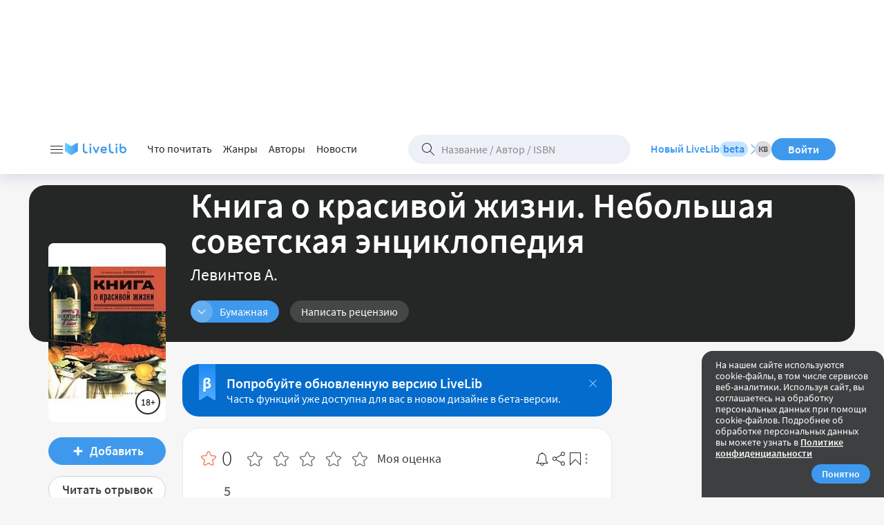

--- FILE ---
content_type: text/html; charset=UTF-8
request_url: https://www.livelib.ru/book/1000379328-kniga-o-krasivoj-zhizni-nebolshaya-sovetskaya-entsiklopediya-levintov-a
body_size: 35197
content:
<!DOCTYPE HTML>
<html lang="ru">
    
<head>
    <meta charset="utf-8">
    <meta name="viewport" content="width=device-width,initial-scale=1">
    <meta http-equiv="Content-Type" content="text/html; charset=utf-8">
    <link rel="manifest" href="/pushmanifest.json">
    <title id="title-head">Книга Книга о красивой жизни. Небольшая советская энциклопедия — Александр Левинтов</title>
            <meta name="description" content="Читать книгу Книга о красивой жизни. Небольшая советская энциклопедия ⏩Автор Александр Левинтов. Год издания 2008. ✍️️Рецензии, цитаты. ⭐Возможность купить"></meta>
                        <link rel="canonical" href="https://www.livelib.ru/book/1000379328-kniga-o-krasivoj-zhizni-nebolshaya-sovetskaya-entsiklopediya-levintov-a">
            <link rel="preconnect" href="https://s.livelib.ru">
    <link rel="preconnect" href="https://promo.livelib.ru">
                        <link rel="preload" fetchpriority="high" as="image" href="https://s1.livelib.ru/boocover/1000379328/200x305/3f09/Levintov_A.__Kniga_o_krasivoj_zhizni._Nebolshaya_sovetskaya_entsiklopediya.jpg">
                    <link rel="preload" fetchpriority="high" as="style" href="https://s.livelib.ru/css/prod/ll2024/book-page/font.202512291104.css">
<link rel="stylesheet" media="print" onload="this.onload=null;this.removeAttribute('media');" href="https://s.livelib.ru/css/prod/ll2024/book-page/font.202512291104.css">
<noscript><link rel="stylesheet" href="https://s.livelib.ru/css/prod/ll2024/book-page/font.202512291104.css"></noscript>        <link rel="preload" fetchpriority="high" as="style" href="https://s.livelib.ru/css/prod/ll2024/book-page/style.202512291104.css">
    <link rel="stylesheet" type="text/css" href="https://s.livelib.ru/css/prod/ll2024/book-page/style.202512291104.css">
                <link rel="android-touch-icon" href="https://s.livelib.ru/img/android_phone_icon.png"/>
    <link rel="icon" href="/favicon.ico"/> 
    <link rel="apple-touch-icon" sizes="180x180" href="/apple-touch-icon-180x180.png">
                    <meta name="referrer" content="unsafe-url">
            
                            
        
        
                            <script type="application/ld+json" id="breadcrumb-json-markup">{"@context": "https://schema.org","@type": "BreadcrumbList","itemListElement":[{"@type": "ListItem","position": 1,"item": {"@id": "https://www.livelib.ru","name": "Главная"}},{"@type": "ListItem","position": 2,"item":{"@id": "https://www.livelib.ru/books","name": "📚 Книги"}},{"@type": "ListItem","position": 3,"item":{"@id": "https://www.livelib.ru/author/120036-aleksandr-levintov","name": "Левинтов А."}},{"@type": "ListItem","position": 4,"item":{"name": "Книга о красивой жизни. Небольшая советская энциклопедия"}}]}</script></head>    <body id="body" class="page">
        
        <header class="header">
    <div class="prm-block prm-block-17" id="prm-block-17" style=""></div><script>if (typeof(prmq) === 'function') prmq('load', 17);</script>    <div class="header__wrapper" id="fixed-menu-2019">
        <div class="header__content container">
            <details class="header__site-nav site-nav ll-details-closed">
    <summary class="site-nav__toggle"><span class="site-nav__toggle-icon"></span></summary>
    <ul class="site-nav__content menu-nav menu-nav_place_left">
        <li class="menu-nav__item">
            <a class="menu-nav__link menu-nav__link_type_main" href="/books">
            Что почитать
            </a>
        </li>
        <li class="menu-nav__item">
            <a class="menu-nav__link" href="/books/novelties">
            Новинки
            </a>
        </li>
        <li class="menu-nav__item">
            <a class="menu-nav__link" href="/rec/master">
            Рекомендации
                        </a>
        </li>
        <li class="menu-nav__item">
            <a class="menu-nav__link" href="/books/free">
            Бесплатные книги
            </a>
        </li>
        <li class="menu-nav__item">
            <a class="menu-nav__link" href="/books/ratings">
            Рейтинги
            </a>
        </li>
        <li class="menu-nav__item">
            <a class="menu-nav__link" href="/genres">
            Жанры
            </a>
        </li>
        <li class="menu-nav__item">
            <a class="menu-nav__link" href="/authors">
            Авторы
            </a>
        </li>
        <li class="menu-nav__item">
            <a class="menu-nav__link" href="/authors/blog/feed">
            Блоги авторов
            </a>
        </li>
        <li class="menu-nav__item">
            <a class="menu-nav__link" href="/selections">
            Подборки
            </a>
        </li>
        <li class="menu-nav__item">
            <a class="menu-nav__link" href="/awards">
            Премии
            </a>
        </li>
        <li class="menu-nav__item">
            <a class="menu-nav__link" href="/publishers">
            Издательства
            </a>
        </li>
        <li class="menu-nav__item">
            <a class="menu-nav__link" href="/characters">
            Персонажи
            </a>
        </li>
        <li class="menu-nav__item">
            <a class="menu-nav__link" href="/news/novosti">
            Новости
            </a>
        </li>
        <li class="menu-nav__item">
            <a class="menu-nav__link menu-nav__link_type_main" href="/feed">
            Лента
            </a>
        </li>
        <li class="menu-nav__item">
            <a class="menu-nav__link" href="/reviews">
            Рецензии
            </a>
        </li>
        <li class="menu-nav__item">
            <a class="menu-nav__link" href="/quotes">
            Цитаты
            </a>
        </li>
        <li class="menu-nav__item">
            <a class="menu-nav__link" href="/stories">
            Истории
            </a>
        </li>
        <li class="menu-nav__item">
            <a class="menu-nav__link" href="/lifehacks">
            Лайфхаки
            </a>
        </li>
                <li class="menu-nav__item">
            <a class="menu-nav__link menu-nav__link_type_main" href="https://www.litres.ru/company/adv-for-business/">Реклама для бизнеса</a>
        </li>
        <li class="menu-nav__item">
            <a class="menu-nav__link menu-nav__link_type_main" href="/readers">Читатели</a>
        </li>
        <li class="menu-nav__item">
            <a class="menu-nav__link menu-nav__link_type_main" href="/groups">
            Группы
            </a>
        </li>
        <li class="menu-nav__item">
            <a class="menu-nav__link menu-nav__link_type_main" href="/challenge/2026">
            Книжный вызов 2026
            </a>
        </li>
        <li class="menu-nav__item">
            <a class="menu-nav__link menu-nav__link_type_main" href="/games">
            Игры
            </a>
        </li>
        <li class="menu-nav__item">
            <a class="menu-nav__link menu-nav__link_type_main" href="/groups/filter/category:0000001">
            Клубы
            </a>
        </li>
        <li class="menu-nav__item">
            <a class="menu-nav__link menu-nav__link_type_main" href="/afisha">
            Афиша
            </a>
        </li>
        <li class="menu-nav__item">
            <a class="menu-nav__link menu-nav__link_type_main" href="/tests">
            Тесты
            </a>
        </li>
        <li class="menu-nav__item">
            <a class="menu-nav__link menu-nav__link_type_main" href="/bookswap">
            Книгообмен
            </a>
        </li>
        <li class="menu-nav__item">
            <a class="menu-nav__link menu-nav__link_type_main" href="/giveaways/razdachi-knig">
            Раздачи
            </a>
        </li>
        <li class="menu-nav__item">
            <a class="menu-nav__link menu-nav__link_type_main" href="/contacts">
            Контакты
            </a>
        </li>
    </ul>
</details>            
            <a class="header__logo-link" href="/" aria-label="Логотип LiveLib">
                <svg class="header__logo-icon" width="89" height="18" viewBox="0 0 89 18" fill="none" xmlns="http://www.w3.org/2000/svg">
                    <path d="M16.6279 0.28125C17.7989 -0.404461 18.7295 0.257022 18.7295 1.27344C18.7295 2.29127 18.7373 9.55115 18.7373 10.7275C18.7371 11.9038 18.04 12.4302 16.959 13.0693C15.8778 13.7086 12.8287 15.5308 10.5166 16.9062C10.3545 17.0027 9.94627 17.2177 9.37012 17.2178C8.79376 17.2178 8.40668 17.0125 8.22461 16.9062C5.87912 15.5369 2.81885 13.7025 1.77734 13.0693C0.736 12.4363 0.000199308 11.9196 0 10.7256C0.00397048 9.98763 0.0078125 2.32559 0.0078125 1.28125C0.00789946 0.237039 0.962934 -0.391091 2.10938 0.28125C3.25593 0.95376 9.36914 4.60352 9.36914 4.60352C9.39287 4.58935 15.6096 0.877571 16.6279 0.28125ZM27.0723 0.788086C27.3958 0.788161 27.6732 0.904041 27.9043 1.1123C28.1124 1.34381 28.2275 1.62219 28.2275 1.94629V9.6582C28.2275 11.1851 28.8161 12.6697 31.2568 12.6699H31.834C32.097 12.6699 32.3423 12.7592 32.5234 12.9365L32.6699 13.0986C32.827 13.2958 32.8975 13.5445 32.8975 13.8281C32.8974 14.1753 32.7585 14.4763 32.458 14.6846C32.1807 14.8928 31.8342 14.9853 31.4414 14.9854H31.0957C28.0297 14.9853 25.9161 13.5998 25.916 10.0059V1.94629C25.916 1.62224 26.0313 1.34378 26.2393 1.1123C26.4704 0.903953 26.7486 0.788086 27.0723 0.788086ZM36.8516 5.14062C37.1982 5.14071 37.4759 5.25657 37.707 5.46484C37.9149 5.69628 38.0303 5.97419 38.0303 6.32129V13.8047C38.0303 14.1288 37.9151 14.4072 37.707 14.6387C37.4759 14.8701 37.1982 14.9853 36.8516 14.9854C36.5279 14.9854 36.2497 14.8695 36.0186 14.6611C35.7875 14.4066 35.6719 14.1287 35.6719 13.8047V6.32129C35.6719 5.97405 35.788 5.67319 35.9961 5.46484C36.2504 5.25657 36.528 5.14062 36.8516 5.14062ZM64.959 0.788086C65.2826 0.788086 65.5608 0.903953 65.792 1.1123C66 1.34378 66.1152 1.62226 66.1152 1.94629V9.6582C66.1152 11.1852 66.7034 12.6699 69.1445 12.6699H69.7217C70.0221 12.67 70.2995 12.7862 70.4844 13.0176C70.6924 13.2259 70.7852 13.5041 70.7852 13.8281C70.7851 14.1752 70.6461 14.4763 70.3457 14.6846C70.0683 14.8929 69.7211 14.9854 69.3281 14.9854H68.9834C65.9172 14.9854 63.8038 13.5998 63.8037 10.0059V1.94629C63.8037 1.62219 63.9189 1.34381 64.127 1.1123C64.3581 0.904047 64.6355 0.788146 64.959 0.788086ZM74.6895 5.14062C75.0362 5.14062 75.3137 5.25649 75.5449 5.46484C75.753 5.69633 75.8682 5.97408 75.8682 6.32129V13.8047C75.8682 14.1288 75.753 14.4072 75.5449 14.6387C75.3138 14.87 75.0361 14.9854 74.6895 14.9854C74.3658 14.9853 74.0886 14.8695 73.8574 14.6611C73.6263 14.4065 73.5107 14.1288 73.5107 13.8047V6.32129C73.5107 5.97411 73.626 5.67318 73.834 5.46484C74.0883 5.2565 74.3658 5.14064 74.6895 5.14062ZM48.668 5.125C48.8289 5.12501 49.0129 5.17146 49.1738 5.24219C49.4497 5.38364 49.6331 5.59628 49.748 5.83203C49.84 6.09137 49.8171 6.39789 49.7021 6.65723L46.208 14.2246C45.9321 14.8376 45.4722 14.9795 45.1504 14.9795C44.8286 14.9794 44.3691 14.8615 44.0703 14.249L40.5762 6.68066C40.4382 6.39775 40.4383 6.11481 40.5303 5.85547C40.6452 5.5962 40.8521 5.38362 41.1279 5.24219C41.2887 5.17156 41.4496 5.125 41.6104 5.125C41.7023 5.125 41.8177 5.14816 41.9326 5.19531C42.2082 5.28962 42.4149 5.47823 42.5527 5.7373L45.1279 11.4434L47.6797 5.7373C47.8406 5.45458 48.0475 5.26614 48.3232 5.17188C48.4381 5.14831 48.5531 5.125 48.668 5.125ZM56.3584 5.07129C57.283 5.07133 58.0923 5.27963 58.7627 5.69629C59.433 6.11292 59.9644 6.69172 60.2881 7.40918C60.6349 8.10366 60.8203 8.93732 60.8203 9.86328C60.8203 10.1641 60.7274 10.4186 60.5195 10.627C60.2883 10.8353 60.0339 10.9287 59.7334 10.9287H53.8379C53.9997 11.4378 54.2774 11.8774 54.6934 12.2246C55.2019 12.6644 55.8494 12.873 56.6123 12.873C56.936 12.873 57.2369 12.8267 57.5605 12.7109C57.8841 12.5952 58.1618 12.4563 58.3467 12.3174C58.5546 12.1555 58.8084 12.0626 59.0625 12.0625H59.1094C59.3635 12.0625 59.5944 12.1555 59.7793 12.3174C60.0336 12.5489 60.1722 12.8267 60.1953 13.1045C60.2184 13.3128 60.1495 13.637 59.8027 13.8916C59.4097 14.2157 58.9009 14.4704 58.2998 14.6787C57.7219 14.887 57.144 14.9795 56.6123 14.9795C55.6414 14.9795 54.7629 14.7712 54 14.3545C53.2371 13.9146 52.6355 13.3355 52.1963 12.5947C51.7572 11.8309 51.5498 10.9743 51.5498 10.0254C51.5498 9.07626 51.7574 8.21931 52.1504 7.47852C52.5665 6.71471 53.1448 6.13638 53.8613 5.71973C54.6011 5.27987 55.4337 5.07129 56.3584 5.07129ZM80.377 0.788086C80.7004 0.788115 81.001 0.857625 81.209 1.08887C81.4171 1.32037 81.5322 1.59904 81.5322 1.94629V6.11328C81.8096 5.88183 82.1334 5.67278 82.457 5.51074C83.035 5.23294 83.7059 5.07129 84.3994 5.07129C85.2779 5.07129 86.0643 5.30234 86.7578 5.74219C87.4282 6.15889 87.983 6.76118 88.376 7.50195C88.792 8.24269 88.9769 9.07606 89 10.002C89 10.928 88.7684 11.7846 88.3291 12.5254C87.913 13.2661 87.3354 13.8678 86.5957 14.3076C85.879 14.7475 85.0234 14.9561 84.0986 14.9561C83.174 14.956 82.3413 14.7243 81.6016 14.3076C80.862 13.8678 80.2608 13.266 79.8447 12.5254C79.4287 11.7846 79.2204 10.9279 79.1973 10.002V1.96875C79.1973 1.62161 79.3135 1.3206 79.5215 1.1123C79.7757 0.90403 80.0534 0.788086 80.377 0.788086ZM84.0762 7.22363C83.5676 7.22363 83.1505 7.34007 82.7344 7.59473C82.3417 7.82612 82.0416 8.15011 81.8105 8.56641C81.5794 8.98306 81.4629 9.46957 81.4629 10.002C81.4629 10.5344 81.5794 11.0208 81.8105 11.4375C82.0416 11.8539 82.3417 12.1781 82.7344 12.4326C83.1274 12.6641 83.5907 12.7803 84.0762 12.7803C84.5846 12.7802 85.0241 12.6641 85.417 12.4326C85.8098 12.2011 86.1107 11.8541 86.3418 11.4375C86.596 11.0208 86.7116 10.5343 86.6885 10.002C86.6884 9.46957 86.573 8.98306 86.3418 8.56641C86.1107 8.1499 85.8098 7.82619 85.417 7.59473C85.0241 7.34015 84.5846 7.2237 84.0762 7.22363ZM56.3584 7.15527C55.6187 7.15527 55.0408 7.3634 54.6016 7.75684C54.2548 8.08094 54 8.4745 53.8613 8.9375H58.5547C58.4391 8.47456 58.2308 8.08091 57.9072 7.75684C57.5374 7.34019 57.0287 7.15533 56.3584 7.15527ZM36.8516 0.99707C37.2444 0.997185 37.5915 1.15882 37.8457 1.43652C38.1229 1.71418 38.2616 2.03838 38.2617 2.43164C38.2617 2.82519 38.0997 3.17337 37.8223 3.45117C37.5449 3.72885 37.221 3.86716 36.8281 3.86719C36.4583 3.86719 36.1114 3.72881 35.834 3.45117C35.5566 3.15022 35.418 2.82519 35.418 2.43164C35.4181 2.0383 35.5567 1.71421 35.834 1.43652C36.1345 1.13564 36.4586 0.99707 36.8516 0.99707ZM74.6895 0.99707C75.0824 0.99707 75.4293 1.15878 75.6836 1.43652C75.9609 1.71421 76.0995 2.0383 76.0996 2.43164C76.0996 2.82519 75.9376 3.17337 75.6602 3.45117C75.3828 3.72871 75.0588 3.86719 74.666 3.86719C74.2963 3.86709 73.9492 3.72887 73.6719 3.45117C73.3945 3.15022 73.2559 2.82519 73.2559 2.43164C73.256 2.03838 73.3947 1.71418 73.6719 1.43652C73.9724 1.13559 74.2965 0.997091 74.6895 0.99707Z" fill="url(#paint0_linear_58_20384)"/>
                    <defs>
                        <linearGradient id="paint0_linear_58_20384" x1="18.7368" y1="6.99412" x2="1.32301e-06" y2="6.99533" gradientUnits="userSpaceOnUse">
                            <stop stop-color="#3E99ED"/>
                            <stop offset="1" stop-color="#72CFFF"/>
                        </linearGradient>
                    </defs>
                </svg>
            </a>

            <nav class="header__main-nav main-nav swiper">
    <ul class="main-nav__list swiper-wrapper">
             
                            <li class="main-nav__item swiper-slide main-nav__item--active"><a class="main-nav__link" href="/books">Что почитать</a></li>
                            <li class="main-nav__item swiper-slide"><button class="reset-button main-nav__link genres-menu-link" type="button" aria-expanded="false">Жанры</button></li>
                            <li class="main-nav__item swiper-slide"><a class="main-nav__link" href="/authors">Авторы</a></li>
                            <li class="main-nav__item swiper-slide"><a class="main-nav__link" href="/news/novosti">Новости</a></li>
                            <li class="main-nav__item swiper-slide"><a class="main-nav__link" href="/">Главная</a></li>
                            <li class="main-nav__item swiper-slide"><a class="main-nav__link" href="/reviews">Рецензии</a></li>
                            <li class="main-nav__item swiper-slide"><a class="main-nav__link" href="/quotes">Цитаты</a></li>
                            <li class="main-nav__item swiper-slide"><a class="main-nav__link" href="/selections">Подборки</a></li>
                            <li class="main-nav__item swiper-slide"><a class="main-nav__link" href="/lifehacks">Лайфхаки</a></li>
                            <li class="main-nav__item swiper-slide"><a class="main-nav__link" href="/groups">Группы</a></li>
                            <li class="main-nav__item swiper-slide"><a class="main-nav__link" href="/novelties/selection/20233-anonsy-knig-skoro-v-prodazhe">Новинки</a></li>
                            <li class="main-nav__item swiper-slide"><a class="main-nav__link" href="/publishers">Издательства</a></li>
                            <li class="main-nav__item swiper-slide"><a class="main-nav__link" href="/characters">Персонажи</a></li>
                            <li class="main-nav__item swiper-slide"><a class="main-nav__link" href="/readers">Читатели</a></li>
                            <li class="main-nav__item swiper-slide"><a class="main-nav__link" href="/stories">Истории</a></li>
                            <li class="main-nav__item swiper-slide"><a class="main-nav__link" href="/afisha">Мероприятия</a></li>
                            <li class="main-nav__item swiper-slide"><a class="main-nav__link" href="/giveaways/razdachi-knig">Раздачи</a></li>
                            <li class="main-nav__item swiper-slide"><a class="main-nav__link" href="/bookswap">Книгообмен</a></li>
                            <li class="main-nav__item swiper-slide"><a class="main-nav__link" href="/games">Игры</a></li>
                            <li class="main-nav__item swiper-slide"><a class="main-nav__link" href="/awards">Премии</a></li>
                            <li class="main-nav__item swiper-slide"><a class="main-nav__link" href="/tests">Тесты</a></li>
                            <li class="main-nav__item swiper-slide"><a class="main-nav__link" href="/challenge/2026">Книжный вызов 2026</a></li>
                        </ul>
    <button class="ribbon-slider-arrow ribbon-slider-arrow_prev" type="button" aria-label="Назад">
    </button>
    <button class="ribbon-slider-arrow ribbon-slider-arrow_next" type="button" aria-label="Вперед">
    </button>
</nav>            
                        
            <form class="header__search-form ll-form" name="header-search-form" action="/find" autocomplete="on" method="POST">
    <label class="ll-form__label ll-form__label_type_search">
        <input class="ll-form__input header-search-form__input ll-input-search" type="search" placeholder="Название / Автор / ISBN" autocomplete="off" data-header_class_focus="header_state_search-focus" data-class_focus="ll-form__input_state_focus focus" data-object_alias="booksauthors" data-result="search-res-block" id="find-text-ll2019" name="filter[search]">
        <button type="reset" class="ll-form__reset-button reset-button close-button close-button_size_sll-form__reset-button reset-button close-button close-button_size_s" aria-label="Очистить поле ввода"></button>
        <button type="submit" class="ll-form__search-button reset-button" aria-label="Поиск"></button>
    </label>
    <div id="search-res-block" class="header-search-form__search-results search-results"></div>
</form>            
                            <!-- LIVELIB-BETA-LINK -->
                <a class="header__ll-beta-link ll-beta-link yandex-metrika-goal posthog-track" href="https://beta.livelib.ru" aria-label="Перейти на новый LiveLib" data-ph-track="mainelements.header_go_to_beta_vers.button.click">
                    Новый LiveLib
                    <span class="ll-beta-link__span">beta</span>
                </a>
                        
            <ul class="header__user-nav user-nav user-nav_not-authorized">
    <li class="user-nav__item">
        <a class="yandex-metrika-goal user-nav__link icon-button icon-kv" href="/challenge/2026" aria-label="Книжный вызов 2026" title="Книжный вызов 2026" data-goal="click-no-accept-kv-in-header"></a>
    </li>
            <li class="user-nav__item">
            <button class="user-nav__login-button reset-button" type="button" onclick="loginform_show(null,null,null,'register', null, 'headerauth');">Войти</button>
        </li>
    </ul>            
                    </div>
    </div>
</header>


        <main class="page__content book-page container">
            <input type="hidden" id="is_book_page" value="1">
        
                
                        
                                
                    

                <input type="hidden" id="page_for_ym" value="book_main"/>
    <input type="hidden" id="ga-track-ub" value="book"/>

        
    
    
    <div class="ll-layout ll-layout_page_book ">
            <header class="book-page__header bc-header">
        <div class="bc-header__content">
                        <h1 class="bc-header__book-title">Книга о красивой жизни. Небольшая советская энциклопедия</h1>
            <h2 class="bc-header__book-author">
                <a class="bc-header__book-author-link" href="/author/120036-aleksandr-levintov" title="Левинтов А.">Левинтов А.</a>    
            </h2>
                                <div class="bc-header__bc-detailing-swiper bc-detailing-swiper swiper">
        <ul class="bc-header__list bc-detailing swiper-wrapper">
            <li class="bc-detailing__item bc-detailing__item_active bc-detailing__item_type_about swiper-slide">
                <details class="book-types-list ll-details-closed-book-menu" data-without-eventstop="true">
                    <summary class="book-types-list__summary"></summary>
                </details>
                <a class="bc-detailing__link bc-detailing__link_type_about bc-detailing-about" href="/book/1000379328-kniga-o-krasivoj-zhizni-nebolshaya-sovetskaya-entsiklopediya-levintov-a">
                    Бумажная
                                    </a>
            </li>
            
                                            
                                
                  
                                                        <li class="bc-detailing__item swiper-slide">
                        <a title="Написать рецензию" class="bc-detailing__link bc-detailing-reviews" href="/review/create/1000379328">
                            Написать рецензию
                        </a>
                    </li>
                                    
                    
                                                                    </ul>
    </div>
    <ul class="book-types">
                    <li class="book-types__item"><a class="book-types__link" href="/book/371844/editions/paper">Бумажная</a></li>
                                            </ul>
            
                    </div>
    </header>

            <div class="ll-layout__menu bc-menu">
        <!-- BC-BOOK-COVER-COMPONENT -->
        <div class="bc-menu__book-cover book-cover open-popup-book-cover-gallery">
            <a data-userbook_id="0" data-edition_id="1000379328" data-design="ll2024" data-dont_change="0" data-class_userbook="book-cover__status_active" data-strict="0" class="ub-bookmark-book-371844&#32;book-cover__status hidden" href="javascript:void(0);" title=""></a>                                    <div class="book-cover-slider">
                <img class="book-cover__image" width="170" height="256" src="https://s1.livelib.ru/boocover/1000379328/200x305/3f09/Levintov_A.__Kniga_o_krasivoj_zhizni._Nebolshaya_sovetskaya_entsiklopediya.jpg" alt="Книга о красивой жизни. Небольшая советская энциклопедия">
                            </div>
                            <span class="book-cover__age-restriction" title="Возрастные ограничения: 18+">18+</span>
                        <input type="hidden" id="edition_id" value="1000379328">
        </div>
        
        
<a type="button" href="javascript:void(0);" data-view_mode="main" data-userbook_id="0" data-edition_id="1000379328" data-design="ll2024" data-class_added="add-button_clicked" class="ub-buttons ub-book-371844 reset-button add-button bc-menu__button add-button_size_m">	
    Добавить</a>


                                             
                                                            <a class="bc-menu__button reset-button read-button yandex-metrika-goal posthog-track" href="/book/257709/readpart-kniga-o-krasivoj-zhizni-nebolshaya-sovetskaya-entsiklopediya-aleksandr-levintov" data-goal="read_path" data-ph-track="bookcard.read_path_button.click" data-ph-prop='{"book_id":1000379328}'>Читать отрывок</a>
                                                                
                    <ul class="bc-menu__create-options create-options">
                                                        <li class="create-options__item">
                        <a class="create-options__link create-options__link_option_review yandex-metrika-goal posthog-track" href="/review/create/1000379328" rel="nofollow" title="Написать рецензию" data-goal="book_card_create_review" data-ph-track="bookcard.create_rewiew_button.click" data-ph-prop='{"book_id":1000379328}'>
                            Написать рецензию
                        </a>
                    </li>
                                  
                                        <li class="create-options__item">
                        <a href="/quote/create/1000379328" rel="nofollow" title="Добавить цитату" class="create-options__link create-options__link_option_quote yandex-metrika-goal posthog-track" data-goal="book_card_quote_create" data-ph-track="bookcard.add_quote_button.click" data-ph-prop='{"book_id":1000379328}'>
                            Добавить цитату
                        </a>
                    </li>
                                                <li class="create-options__item">
                    <a href="/story/create/1000379328" rel="nofollow" title="Рассказать историю" class="create-options__link create-options__link_option_story posthog-track" data-ph-track="book_card.add_history_button.click" data-ph-prop='{"book_id":1000379328}'>
                        Рассказать историю
                    </a>
                </li>
                                <li class="create-options__item">
                    <a href="/selection/create/1000379328" rel="nofollow" title="Создать подборку" class="create-options__link create-options__link_option_selection yandex-metrika-goal posthog-track" data-goal="book_card_create_compil_old" data-ph-track="bookcard.add_colmpilation_button.click" data-ph-prop='{"book_id":1000379328}'>
                        Создать подборку
                    </a>
                </li>
            </ul>
            </div>

        

            
                
  

<div class="ll-layout__content">
    <!-- LIVELIB-BETA-BANNER -->
<section class="book-page__about ll-beta-banner">
    <a class="ll-beta-banner__link yandex-metrika-goal posthog-track" href="https://beta.livelib.ru/book/1000379328-kniga-o-krasivoj-zhizni-nebolshaya-sovetskaya-entsiklopediya-levintov-a" data-goal="book_card_to_beta" data-ph-track="bookcard.go_to_beta.button.click" data-ph-prop='{"book_id":1000379328}'>
        <span class="ll-beta-banner__title">Попробуйте обновленную версию LiveLib</span>
        <span class="ll-beta-banner__subtitle">Часть функций уже доступна для вас в новом дизайне в бета-версии.</span>
    </a>
    <button class="ll-beta-banner__close-button" type="button" aria-label="Закрыть" onclick="hide_beta_banner('book');"></button>
</section>
    <section id="book-page__about" class="book-page__about bc-about">
    <div class="bc-about__rating bc-rating">
        <button class="bc-rating__btn reset-button rating-button" type="button" title="Рейтинг ожидания книги 0.000">
    0</button>
        <div class="bc-rating__rate ub-rating-book-container ub-rating-book-371844 ub-rating-edition-1000379328" data-class_selected="bc-rating__star-btn_clicked" data-rating_mode="five" data-userbook_id="0" data-edition_id="1000379328" data-strict="0" data-rating="-1"><div class="bc-rating__stars ub-rating-book-btns"><button class="ub-rating-book-btn bc-rating__star-btn reset-button" type="button" data-rating="10" aria-label="5 звёзд"></button><button class="ub-rating-book-btn bc-rating__star-btn reset-button" type="button" data-rating="8" aria-label="4 звёзды"></button><button class="ub-rating-book-btn bc-rating__star-btn reset-button" type="button" data-rating="6" aria-label="3 звёзды"></button><button class="ub-rating-book-btn bc-rating__star-btn reset-button" type="button" data-rating="4" aria-label="2 звёзды"></button><button class="ub-rating-book-btn bc-rating__star-btn reset-button" type="button" data-rating="2" aria-label="1 звёзда"></button></div><p class="bc-rating__txt">Моя оценка<span class="bc-rating__my-rating ub-rating-book-value"></span></p></div>    </div>
    <!-- BC-SOC-COMPONENT -->
<ul class="bc-about__soc bc-soc">
    <li class="bc-soc__item more-options-block">
        <button id="bc-soc__link-bell-371844" data-class_active="icon-button_clicked" class="reset-button icon-button icon-button_type_notifications" type="button" title="Подписаться"></button><ul class="more-options-block__list"><li class="more-options-block__item">       
    <button onclick="object_subscribe_book_popup('bookallntf', '371844', true);" class="more-options-block__btn reset-button more-options-button bc-soc-checkbox-371844" data-class="more-options-button_pressed" id="object-subscription-bookallntf-371844">
        Все уведомления
    </button>
</li><li class="more-options-block__item">       
    <button onclick="object_subscribe_book_popup('bookreview', '371844', true);" class="more-options-block__btn reset-button more-options-button bc-soc-checkbox-371844" data-class="more-options-button_pressed" id="object-subscription-bookreview-371844">
        Рецензии
    </button>
</li><li class="more-options-block__item">       
    <button onclick="object_subscribe_book_popup('bookquote', '371844', true);" class="more-options-block__btn reset-button more-options-button bc-soc-checkbox-371844" data-class="more-options-button_pressed" id="object-subscription-bookquote-371844">
        Цитаты
    </button>
</li></ul>    </li>
    <li class="bc-soc__item">
        <button data-object_alias="edition" data-object_id="1000379328" class="share-link reset-button icon-button icon-button_type_share open-share-popup" type="button" title="Поделиться">
        </button>
    </li>
    <li class="bc-soc__item">
        <button data-object_popup_alias="book" data-object_popup_id="371844" data-class_popup="bc-soc__tooltip bc-soc__tooltip_type_favorites" data-type="favorite" data-object_alias="edition" data-object_id="1000379328" data-class="icon-button_clicked" class="fav-link popup-load-data reset-button icon-button icon-button_type_favorites add-to-favorites" type="button" title="Добавить в избранное">
        </button>
    </li>
    <li class="bc-soc__item more-options-block">
        <button class="reset-button icon-button icon-button_type_more" type="button" aria-label="Ещё">
</button>
<ul class="more-options-block__list">
    <li class="more-options-block__item"><a class="more-options-block__link" href="/book/371844/editions" title="Издания и произведения">Издания и произведения</a></li>
        <li class="more-options-block__item"><a class="more-options-block__link" href="/book/addclaim/1000379328" title='Пожаловаться на книгу'>Пожаловаться</a></li>
</ul>    </li>
</ul>                    <ul class="bc-about__book-stat bc-stat">
                            <li class="bc-stat__item">
                <a class="popup-load-data bc-stat__link" data-class_popup="bc-stat__tooltip" data-object_alias="edition" data-object_id="1000379328" data-type="bookwish" href="/book/1000379328/readers" title="Хотят прочитать">
                    <span class="bc-stat__qty">5</span> 
                     планируют                </a>
            </li>
        
                <li class="bc-stat__item" id="book-challenge-read" style="display: none;" data-edition_id="1000379328"></li>
    </ul>

    
    


 

        <ul class="bc-about__genre bc-genre">
                        
                                                                                                                                        <li class="bc-genre__item">
                                    <a class="bc-genre__link" href="/genre/История-России/top">История России</a>            
                                    </li>
                                                                                                                    <li class="bc-genre__item">
                                    <a class="bc-genre__link" href="/genre/Культурология/top">Культурология</a>            
                                    </li>
                                                </ul>
<input type="hidden" id="book-root-genres" value="Наука и образование">
            
        <div class="bc-about__annotation">
            <details class="bc-about__accordion">
                <summary class="bc-about__toggle"></summary>
            </details>
            <p class="bc-about__txt">
                &quot;Луну халатом не закроешь&quot;, что в переводе на русский с какого-то несуществующего восточного языка звучит как &quot;красиво жить не запретишь&quot;. <br/>
И в поисках этой красивой жизни иногда приходится ступать по минному полю &quot;Бориса Федоровича&quot; (клей БФ-12), идти в разведку в подвалы Массандры, запивать &quot;портянку&quot; &quot;кониной&quot;, занюхивать денатурат рукавом телогрейки и ронять скупые мужские капли французского шампанского на белоснежную сорочку. <br/>
Нет, это - не ностальгические вопли, а памятник ушедшей культуре, которая уже никогда не вернется, надо крепко выпить, чтоб не возвращалась...
            </p>
        </div>
    </section>

<input type="hidden" id="sources-edition-id" value="1000379328">
    <div id="sources-api-ajax" class="book-page__price-block bc-price-block bc-price-block_type_store" style="display:none;">
        <iframe id="source-api-iframe" class="bc-priceblock" data-book_id="371844" style="width:100%;" src="/bookv2/getpriceblock?apikey=e63c683a3cd6a4c41e82dc4b718e0ff8&edition_id=1000379328"></iframe>
    </div>

<div class="prm-block prm-block-68" id="prm-block-68" style="display: none;"></div><script>if (typeof(prmq) === 'function') prmq('load', 68);</script>
<section class="book-page__price-block bc-price-block bc-price-block_type_book-exchange">
    <p class="bc-price-block__heading">Получить эту книгу или продать свою</p>
    <a class="bc-price-block__link-btn reset-button link-button" href="/book/1000379328/bookswap-kniga-o-krasivoj-zhizni-nebolshaya-sovetskaya-entsiklopediya-levintov-a">
        Перейти
    </a>
</section>

        <ul class="book-page__edition bc-edition">
                                            <li class="bc-edition__item">
                <span class="bc-edition__heading">Издательство:</span>
                <ul class="bc-edition__links">
                                            <li class="bc-edition__links-item"><a class="bc-edition__link" href="/publisher/1269-izdatelstvo-olgi-morozovoj">Издательство Ольги Морозовой</a></li>                                    </ul>
            </li>
        
                    </ul>

<section class="prm-block prm-block-52 book-page__sp" id="prm-block-52" style="display: none;"></section><script>if (typeof(prmq) === 'function') prmq('load', 52);</script>
<ul class="book-page__info bc-info"><li class="bc-info__item bc-info__item_with_sections"><details class="bc-info__accordion"><summary class="bc-info__title">Содержание</summary></details></li><li class="bc-info__item"><details class="bc-info__accordion" open><summary class="bc-info__title">Дополнительная информация об издании</summary></details><div class="bc-info__content"><p class="bc-info__txt">ISBN: <span>978-5-98695-032-7</span></p><p class="bc-info__txt">Год издания: 2008</p><p class="bc-info__txt">Язык: Русский</p><p class="bc-info__txt">Тираж: 4100 экз.<br/>
Формат: 70x90/16 (~170х215 мм)<br/>
</p><p class="bc-info__txt">Возрастные ограничения: 18+</p></div></li><li class="bc-info__item"><details class="bc-info__accordion" open><summary class="bc-info__title">Жанры</summary></details><div class="bc-info__content"><p class="bc-info__txt"><a class="bc-info__link bc-info__link_type_category" href="/genre/История-россии">История России</a><a class="bc-info__link bc-info__link_type_category" href="/genre/Культурология">Культурология</a></p></div></li></ul>



<div class="prm-block prm-block-61 ll-prm-video" id="prm-block-61" style="display: none;"></div><script>if (typeof(prmq) === 'function') prmq('load', 61);</script>
<!-- НОВЫЙ БЛОК С ПРОМОКОДОМ ЛИТРЕС  -->
        <link rel="stylesheet" type="text/css" href="https://s.livelib.ru/skins/ll2019/css/popup-litres-promocode.202512291104.css"/>

    <div class="litres-promocode bc-sp" onclick="popup_alias_show('litrescode30');">
        <div class="litres-promocode__about">
            <h2 class="litres-promocode__title">-20% на все</h2>
            <p class="litres-promocode__text">Ловите промокод на электронные книги <span class="litres-promocode__accent">Литрес</span>!</p>
        </div>
        <div class="litres-promocode__promocode">
            <div class="litres-promocode__mask">
                <span class="litres-promocode__key">Открыть промокод</span>
                <span class="litres-promocode__value">P R O M O C O DE</span>
            </div>
            <p class="litres-promocode__terms">Действует три дня с момента активации</p>
        </div>
    </div>



<article class="book-page__selections bc-selections">
    <h2 class="bc-selections__title" data-async-similars-build data-edition_id=1000379328 data-design="ll2024">Похожие книги</h2>
    <div id="search-form"></div>
    <p class="bc-selections__txt">
        Вы можете посоветовать похожие книги по сюжету, жанру, стилю или настроению. Предложенные вами книги другие пользователи увидят здесь, в блоке «Похожие книги».
        <button class="bc-selections__advise-btn reset-button open-search-form ll-search-form" type="button" title="Посоветуйте похожие книги" data-type="similar" data-book_id="1000379328" data-design="ll2024" data-only_reg="1">
            Посоветовать книгу
        </button>
    </p>
</article>


    <article class="book-page__selections bc-selections">
        <h2 class="bc-selections__title">Новинки</h2>
        <a href="/books/novelties" class="bc-selections__button">Смотреть 232</a>
        
            <button class="bc-selections__slider-arrow bc-selections__slider-arrow_prev" type="button" aria-label="Назад" aria-disabled="true">
        </button>
        <button class="bc-selections__slider-arrow bc-selections__slider-arrow_next" type="button" aria-label="Вперед" aria-disabled="false">
        </button>
        <div class="bc-selections__slider bc-slider swiper selections-swiper" data-step="3">
        <div class="bc-slider__container swiper-wrapper" data-book_id="371844" data-year="" data-page="novelties" data-object_id="1000379328" data-design="ll2024">
                            

    <article class="bc-selections__slide bc-slide swiper-slide">
                            <div class="bc-slide__book-cover book-cover">
        <a data-userbook_id="0" data-edition_id="1015809412" data-design="ll2024" data-dont_change="0" data-class_userbook="book-cover__status_active" data-strict="1" class="ub-bookmark-book-11022673&#32;book-cover__status" href="/books/novelties" title="Новинка">Новинка</a>                <a class="book-cover__link" href="/book/1015809412-na-samom-dele-ya-ubijtsa-terri-dieri">
            <img class="book-cover__image" loading="lazy" width="170" height="256" src="https://s1.livelib.ru/boocover/1015809412/200/261f/Terri_Dieri__Na_samom_dele_ya_ubijtsa.jpg" alt="Терри Диэри - На самом деле я убийца">
        </a>
    </div>
    <div class="bc-slide__book-info">
        <h3 class="bc-slide__book-title">
            <a class="bc-slide__book-title-link" href="/book/1015809412-na-samom-dele-ya-ubijtsa-terri-dieri">
                На самом деле я убийца
            </a>
        </h3>
        <div class="bc-slide__options-block more-options-block">
            <button class="reset-button icon-button icon-button_type_more edition-1015809412-carousel-menu ll-edition-actions" type="button" aria-label="Ещё" data-edition_id="1015809412" data-object_id="1015809412" data-object_alias="edition" data-menu_alias="carousel">
            </button>
        </div>
        <h4 class="bc-slide__book-author">
                                                                                                <a class="bc-slide__book-author-link" href="/author/446503-terri-dieri">Терри Диэри</a>
                                      
                    </h4>
        <span class="bc-slide__rating">
            
    4,3</span>
                            
        <button data-edition_id="1015809412" data-type="paper" data-design="ll2024" data-class_order="bc-slide__buy-btn_type_order" class="bc-slide__buy-btn reset-button open-wants-to-buy-window ll-btnbuy ll-btnbuy-bind gradient-box" type="button">
            Купить        </button>  
                
<button type="button" href="javascript:void(0);" data-view_mode="" data-userbook_id="0" data-edition_id="1015809412" data-design="ll2024" data-class_added="add-button_clicked" class="ub-buttons ub-book-11022673 bc-slide__add-btn reset-button add-button open-add-book-form" data-strict="1" data-brec_no="7" data-brec_alias="novelties">	
    Добавить</button>

 
    </div>
    </article>
                

    <article class="bc-selections__slide bc-slide swiper-slide">
                            <div class="bc-slide__book-cover book-cover">
        <a data-userbook_id="0" data-edition_id="1016119180" data-design="ll2024" data-dont_change="0" data-class_userbook="book-cover__status_active" data-strict="1" class="ub-bookmark-book-11293099&#32;book-cover__status" href="/books/novelties" title="Новинка">Новинка</a>                <a class="book-cover__link" href="/book/1016119180-vse-chudovischa-severa-ana-thiya">
            <img class="book-cover__image" loading="lazy" width="170" height="256" src="https://s1.livelib.ru/boocover/1016119180/200/ce22/Ana_Thiya__Vse_chudovischa_Severa.jpg" alt="Ана Тхия - Все чудовища Севера">
        </a>
    </div>
    <div class="bc-slide__book-info">
        <h3 class="bc-slide__book-title">
            <a class="bc-slide__book-title-link" href="/book/1016119180-vse-chudovischa-severa-ana-thiya">
                Все чудовища Севера
            </a>
        </h3>
        <div class="bc-slide__options-block more-options-block">
            <button class="reset-button icon-button icon-button_type_more edition-1016119180-carousel-menu ll-edition-actions" type="button" aria-label="Ещё" data-edition_id="1016119180" data-object_id="1016119180" data-object_alias="edition" data-menu_alias="carousel">
            </button>
        </div>
        <h4 class="bc-slide__book-author">
                                                                                                <a class="bc-slide__book-author-link" href="/author/2049157-ana-thiya">Ана Тхия</a>
                                      
                    </h4>
        <span class="bc-slide__rating">
            
    4,0</span>
                            
        <button data-edition_id="1016119180" data-type="paper" data-design="ll2024" data-class_order="bc-slide__buy-btn_type_order" class="bc-slide__buy-btn reset-button open-wants-to-buy-window ll-btnbuy ll-btnbuy-bind gradient-box" type="button">
            Купить        </button>  
                
<button type="button" href="javascript:void(0);" data-view_mode="" data-userbook_id="0" data-edition_id="1016119180" data-design="ll2024" data-class_added="add-button_clicked" class="ub-buttons ub-book-11293099 bc-slide__add-btn reset-button add-button open-add-book-form" data-strict="1" data-brec_no="5" data-brec_alias="novelties">	
    Добавить</button>

 
    </div>
    </article>
                

    <article class="bc-selections__slide bc-slide swiper-slide">
                            <div class="bc-slide__book-cover book-cover">
        <a data-userbook_id="0" data-edition_id="1015715416" data-design="ll2024" data-dont_change="0" data-class_userbook="book-cover__status_active" data-strict="1" class="ub-bookmark-book-7902305&#32;book-cover__status" href="/books/novelties" title="Новинка">Новинка</a>                <a class="book-cover__link" href="/book/1015715416-gogol-iona-riznich">
            <img class="book-cover__image" loading="lazy" width="170" height="256" src="https://s1.livelib.ru/boocover/1015715416/200/261f/Iona_Riznich__Gogol.jpg" alt="Иона Ризнич - Гоголь">
        </a>
    </div>
    <div class="bc-slide__book-info">
        <h3 class="bc-slide__book-title">
            <a class="bc-slide__book-title-link" href="/book/1015715416-gogol-iona-riznich">
                Гоголь
            </a>
        </h3>
        <div class="bc-slide__options-block more-options-block">
            <button class="reset-button icon-button icon-button_type_more edition-1015715416-carousel-menu ll-edition-actions" type="button" aria-label="Ещё" data-edition_id="1015715416" data-object_id="1015715416" data-object_alias="edition" data-menu_alias="carousel">
            </button>
        </div>
        <h4 class="bc-slide__book-author">
                                                                                                <a class="bc-slide__book-author-link" href="/author/2041942-iona-riznich">Иона Ризнич</a>
                                      
                    </h4>
        <span class="bc-slide__rating">
            
    4,0</span>
                            
        <button data-edition_id="1015715416" data-type="paper" data-design="ll2024" data-class_order="bc-slide__buy-btn_type_order" class="bc-slide__buy-btn reset-button open-wants-to-buy-window ll-btnbuy ll-btnbuy-bind gradient-box" type="button">
            Купить        </button>  
                
<button type="button" href="javascript:void(0);" data-view_mode="" data-userbook_id="0" data-edition_id="1015715416" data-design="ll2024" data-class_added="add-button_clicked" class="ub-buttons ub-book-7902305 bc-slide__add-btn reset-button add-button open-add-book-form" data-strict="1" data-brec_no="9" data-brec_alias="novelties">	
    Добавить</button>

 
    </div>
    </article>
                

    <article class="bc-selections__slide bc-slide swiper-slide">
                            <div class="bc-slide__book-cover book-cover">
        <a data-userbook_id="0" data-edition_id="1015805044" data-design="ll2024" data-dont_change="0" data-class_userbook="book-cover__status_active" data-strict="1" class="ub-bookmark-book-11019718&#32;book-cover__status" href="/books/novelties" title="Новинка">Новинка</a>                <a class="book-cover__link" href="/book/1015805044-udivitelnye-istorii-o-sosedyah-slava-se">
            <img class="book-cover__image" loading="lazy" width="170" height="256" src="https://s1.livelib.ru/boocover/1015805044/200/261f/__Udivitelnye_istorii_o_sosedyah.jpg" alt=" - Удивительные истории о соседях">
        </a>
    </div>
    <div class="bc-slide__book-info">
        <h3 class="bc-slide__book-title">
            <a class="bc-slide__book-title-link" href="/book/1015805044-udivitelnye-istorii-o-sosedyah-slava-se">
                Удивительные истории о соседях
            </a>
        </h3>
        <div class="bc-slide__options-block more-options-block">
            <button class="reset-button icon-button icon-button_type_more edition-1015805044-carousel-menu ll-edition-actions" type="button" aria-label="Ещё" data-edition_id="1015805044" data-object_id="1015805044" data-object_alias="edition" data-menu_alias="carousel">
            </button>
        </div>
        <h4 class="bc-slide__book-author">
                                                
                                                                                                    <a class="bc-slide__book-author-link" href="/author/30865-larisa-aleksandrova">Лариса Александрова</a>
                             
                  
                    </h4>
        <span class="bc-slide__rating">
            
    4,8</span>
                            
        <button data-edition_id="1015805044" data-type="paper" data-design="ll2024" data-class_order="bc-slide__buy-btn_type_order" class="bc-slide__buy-btn reset-button open-wants-to-buy-window ll-btnbuy ll-btnbuy-bind gradient-box" type="button">
            Купить        </button>  
                
<button type="button" href="javascript:void(0);" data-view_mode="" data-userbook_id="0" data-edition_id="1015805044" data-design="ll2024" data-class_added="add-button_clicked" class="ub-buttons ub-book-11019718 bc-slide__add-btn reset-button add-button open-add-book-form" data-strict="1" data-brec_no="3" data-brec_alias="novelties">	
    Добавить</button>

 
    </div>
    </article>
                

    <article class="bc-selections__slide bc-slide swiper-slide">
                            <div class="bc-slide__book-cover book-cover">
        <a data-userbook_id="0" data-edition_id="1015461751" data-design="ll2024" data-dont_change="0" data-class_userbook="book-cover__status_active" data-strict="1" class="ub-bookmark-book-10769200&#32;book-cover__status" href="/books/novelties" title="Новинка">Новинка</a>                <a class="book-cover__link" href="/book/1015461751-kak-pojmat-monstra-krug-tretij-kniga-2-arina-tsimering">
            <img class="book-cover__image" loading="lazy" width="170" height="256" src="https://s1.livelib.ru/boocover/1015461751/200/ca19/Arina_Tsimering__Kak_pojmat_monstra._Krug_tretij._Kniga_2.jpg" alt="Арина Цимеринг - Как поймать монстра. Круг третий. Книга 2">
        </a>
    </div>
    <div class="bc-slide__book-info">
        <h3 class="bc-slide__book-title">
            <a class="bc-slide__book-title-link" href="/book/1015461751-kak-pojmat-monstra-krug-tretij-kniga-2-arina-tsimering">
                Как поймать монстра. Круг третий. Книга 2
            </a>
        </h3>
        <div class="bc-slide__options-block more-options-block">
            <button class="reset-button icon-button icon-button_type_more edition-1015461751-carousel-menu ll-edition-actions" type="button" aria-label="Ещё" data-edition_id="1015461751" data-object_id="1015461751" data-object_alias="edition" data-menu_alias="carousel">
            </button>
        </div>
        <h4 class="bc-slide__book-author">
                                                                                                <a class="bc-slide__book-author-link" href="/author/1926616-arina-tsimering">Арина Цимеринг</a>
                                      
                    </h4>
        <span class="bc-slide__rating">
            
    4,6</span>
                            
        <button data-edition_id="1015461751" data-type="paper" data-design="ll2024" data-class_order="bc-slide__buy-btn_type_order" class="bc-slide__buy-btn reset-button open-wants-to-buy-window ll-btnbuy ll-btnbuy-bind gradient-box" type="button">
            Купить        </button>  
                
<button type="button" href="javascript:void(0);" data-view_mode="" data-userbook_id="0" data-edition_id="1015461751" data-design="ll2024" data-class_added="add-button_clicked" class="ub-buttons ub-book-10769200 bc-slide__add-btn reset-button add-button open-add-book-form" data-strict="1" data-brec_no="2" data-brec_alias="novelties">	
    Добавить</button>

 
    </div>
    </article>
                

    <article class="bc-selections__slide bc-slide swiper-slide">
                            <div class="bc-slide__book-cover book-cover">
        <a data-userbook_id="0" data-edition_id="1015735180" data-design="ll2024" data-dont_change="0" data-class_userbook="book-cover__status_active" data-strict="1" class="ub-bookmark-book-10969993&#32;book-cover__status" href="/books/novelties" title="Новинка">Новинка</a>                <a class="book-cover__link" href="/book/1015735180-na-nosu-srednevekovya-knigi-pugovitsy-i-drugie-simvoly-epohi-izmenivshej-mir-kyara-frugoni">
            <img class="book-cover__image" loading="lazy" width="170" height="256" src="https://s1.livelib.ru/boocover/1015735180/200/9722/Kyara_Frugoni__Na_nosu_Srednevekovya_Knigi_pugovitsy_i_drugie_simvoly_epohi_izme.jpg" alt="Кьяра Фругони - На носу Средневековья: Книги, пуговицы и другие символы эпохи, изменившей мир">
        </a>
    </div>
    <div class="bc-slide__book-info">
        <h3 class="bc-slide__book-title">
            <a class="bc-slide__book-title-link" href="/book/1015735180-na-nosu-srednevekovya-knigi-pugovitsy-i-drugie-simvoly-epohi-izmenivshej-mir-kyara-frugoni">
                На носу Средневековья: Книги, пуговицы и другие символы эпохи, изменившей мир
            </a>
        </h3>
        <div class="bc-slide__options-block more-options-block">
            <button class="reset-button icon-button icon-button_type_more edition-1015735180-carousel-menu ll-edition-actions" type="button" aria-label="Ещё" data-edition_id="1015735180" data-object_id="1015735180" data-object_alias="edition" data-menu_alias="carousel">
            </button>
        </div>
        <h4 class="bc-slide__book-author">
                                                                                                <a class="bc-slide__book-author-link" href="/author/3365893-kyara-frugoni">Кьяра Фругони</a>
                                      
                    </h4>
        <span class="bc-slide__rating">
            
    4,0</span>
                            
        <button data-edition_id="1015735180" data-type="paper" data-design="ll2024" data-class_order="bc-slide__buy-btn_type_order" class="bc-slide__buy-btn reset-button open-wants-to-buy-window ll-btnbuy ll-btnbuy-bind gradient-box" type="button">
            Купить        </button>  
                
<button type="button" href="javascript:void(0);" data-view_mode="" data-userbook_id="0" data-edition_id="1015735180" data-design="ll2024" data-class_added="add-button_clicked" class="ub-buttons ub-book-10969993 bc-slide__add-btn reset-button add-button open-add-book-form" data-strict="1" data-brec_no="10" data-brec_alias="novelties">	
    Добавить</button>

 
    </div>
    </article>
                

    <article class="bc-selections__slide bc-slide swiper-slide">
                            <div class="bc-slide__book-cover book-cover">
        <a data-userbook_id="0" data-edition_id="1015460764" data-design="ll2024" data-dont_change="0" data-class_userbook="book-cover__status_active" data-strict="1" class="ub-bookmark-book-10768387&#32;book-cover__status" href="/books/novelties" title="Новинка">Новинка</a>                <a class="book-cover__link" href="/book/1015460764-ona-i-zver-tom-1-maginot">
            <img class="book-cover__image" loading="lazy" width="170" height="256" src="https://s1.livelib.ru/boocover/1015460764/200/4f5b/Maginot__Ona_i_zver._Tom_1.jpg" alt="Maginot - Она и зверь. Том 1">
        </a>
    </div>
    <div class="bc-slide__book-info">
        <h3 class="bc-slide__book-title">
            <a class="bc-slide__book-title-link" href="/book/1015460764-ona-i-zver-tom-1-maginot">
                Она и зверь. Том 1
            </a>
        </h3>
        <div class="bc-slide__options-block more-options-block">
            <button class="reset-button icon-button icon-button_type_more edition-1015460764-carousel-menu ll-edition-actions" type="button" aria-label="Ещё" data-edition_id="1015460764" data-object_id="1015460764" data-object_alias="edition" data-menu_alias="carousel">
            </button>
        </div>
        <h4 class="bc-slide__book-author">
                                                                                                <a class="bc-slide__book-author-link" href="/author/2944432-maginot">Maginot</a>
                                      
                    </h4>
        <span class="bc-slide__rating">
            
    4,4</span>
                            
        <button data-edition_id="1015460764" data-type="paper" data-design="ll2024" data-class_order="bc-slide__buy-btn_type_order" class="bc-slide__buy-btn reset-button open-wants-to-buy-window ll-btnbuy ll-btnbuy-bind gradient-box" type="button">
            Купить        </button>  
                
<button type="button" href="javascript:void(0);" data-view_mode="" data-userbook_id="0" data-edition_id="1015460764" data-design="ll2024" data-class_added="add-button_clicked" class="ub-buttons ub-book-10768387 bc-slide__add-btn reset-button add-button open-add-book-form" data-strict="1" data-brec_no="8" data-brec_alias="novelties">	
    Добавить</button>

 
    </div>
    </article>
                

    <article class="bc-selections__slide bc-slide swiper-slide">
                            <div class="bc-slide__book-cover book-cover">
        <a data-userbook_id="0" data-edition_id="1015805152" data-design="ll2024" data-dont_change="0" data-class_userbook="book-cover__status_active" data-strict="1" class="ub-bookmark-book-11019805&#32;book-cover__status" href="/books/novelties" title="Новинка">Новинка</a>                <a class="book-cover__link" href="/book/1015805152-samaya-strashnaya-kniga-zastupa-gryaduschaya-tma-ivan-belov">
            <img class="book-cover__image" loading="lazy" width="170" height="256" src="https://s1.livelib.ru/boocover/1015805152/200/261f/Ivan_Belov__Zastupa_Gryaduschaya_tma_sbornik.jpg" alt="Иван Белов - Заступа: Грядущая тьма (сборник)">
        </a>
    </div>
    <div class="bc-slide__book-info">
        <h3 class="bc-slide__book-title">
            <a class="bc-slide__book-title-link" href="/book/1015805152-samaya-strashnaya-kniga-zastupa-gryaduschaya-tma-ivan-belov">
                Заступа: Грядущая тьма (сборник)
            </a>
        </h3>
        <div class="bc-slide__options-block more-options-block">
            <button class="reset-button icon-button icon-button_type_more edition-1015805152-carousel-menu ll-edition-actions" type="button" aria-label="Ещё" data-edition_id="1015805152" data-object_id="1015805152" data-object_alias="edition" data-menu_alias="carousel">
            </button>
        </div>
        <h4 class="bc-slide__book-author">
                                                                                                <a class="bc-slide__book-author-link" href="/author/1236229-ivan-belov">Иван Белов</a>
                                      
                    </h4>
        <span class="bc-slide__rating">
            
    4,4</span>
                            
        <button data-edition_id="1015805152" data-type="paper" data-design="ll2024" data-class_order="bc-slide__buy-btn_type_order" class="bc-slide__buy-btn reset-button open-wants-to-buy-window ll-btnbuy ll-btnbuy-bind gradient-box" type="button">
            Купить        </button>  
                
<button type="button" href="javascript:void(0);" data-view_mode="" data-userbook_id="0" data-edition_id="1015805152" data-design="ll2024" data-class_added="add-button_clicked" class="ub-buttons ub-book-11019805 bc-slide__add-btn reset-button add-button open-add-book-form" data-strict="1" data-brec_no="6" data-brec_alias="novelties">	
    Добавить</button>

 
    </div>
    </article>
                

    <article class="bc-selections__slide bc-slide swiper-slide">
                            <div class="bc-slide__book-cover book-cover">
        <a data-userbook_id="0" data-edition_id="1015796758" data-design="ll2024" data-dont_change="0" data-class_userbook="book-cover__status_active" data-strict="1" class="ub-bookmark-book-11014672&#32;book-cover__status" href="/books/novelties" title="Новинка">Новинка</a>                <a class="book-cover__link" href="/book/1015796758-vsya-v-mat-syuzan-riger">
            <img class="book-cover__image" loading="lazy" width="170" height="256" src="https://s1.livelib.ru/boocover/1015796758/200/261f/Syuzan_Riger__Vsya_v_mat.jpg" alt="Сьюзан Ригер - Вся в мать">
        </a>
    </div>
    <div class="bc-slide__book-info">
        <h3 class="bc-slide__book-title">
            <a class="bc-slide__book-title-link" href="/book/1015796758-vsya-v-mat-syuzan-riger">
                Вся в мать
            </a>
        </h3>
        <div class="bc-slide__options-block more-options-block">
            <button class="reset-button icon-button icon-button_type_more edition-1015796758-carousel-menu ll-edition-actions" type="button" aria-label="Ещё" data-edition_id="1015796758" data-object_id="1015796758" data-object_alias="edition" data-menu_alias="carousel">
            </button>
        </div>
        <h4 class="bc-slide__book-author">
                                                                                                <a class="bc-slide__book-author-link" href="/author/3374077-syuzan-riger">Сьюзан Ригер</a>
                                      
                    </h4>
        <span class="bc-slide__rating">
            
    4,0</span>
                            
        <button data-edition_id="1015796758" data-type="paper" data-design="ll2024" data-class_order="bc-slide__buy-btn_type_order" class="bc-slide__buy-btn reset-button open-wants-to-buy-window ll-btnbuy ll-btnbuy-bind gradient-box" type="button">
            Купить        </button>  
                
<button type="button" href="javascript:void(0);" data-view_mode="" data-userbook_id="0" data-edition_id="1015796758" data-design="ll2024" data-class_added="add-button_clicked" class="ub-buttons ub-book-11014672 bc-slide__add-btn reset-button add-button open-add-book-form" data-strict="1" data-brec_no="4" data-brec_alias="novelties">	
    Добавить</button>

 
    </div>
    </article>
                

    <article class="bc-selections__slide bc-slide swiper-slide">
                            <div class="bc-slide__book-cover book-cover">
        <a data-userbook_id="0" data-edition_id="1013627257" data-design="ll2024" data-dont_change="0" data-class_userbook="book-cover__status_active" data-strict="1" class="ub-bookmark-book-9217645&#32;book-cover__status" href="/books/novelties" title="Новинка">Новинка</a>                <a class="book-cover__link" href="/book/1013627257-bratya-menendes-rassledovanie-sensatsionnogo-ubijstva-potryasshego-tseluyu-natsiyu-rend-robert">
            <img class="book-cover__image" loading="lazy" width="170" height="256" src="https://s1.livelib.ru/boocover/1013627257/200/261f/Robert_Rend__Bratya_Menendes._Rassledovanie_sensatsionnogo_ubijstva_potryasshego.jpg" alt="Роберт Рэнд - Братья Менендес. Расследование сенсационного убийства, потрясшего целую нацию">
        </a>
    </div>
    <div class="bc-slide__book-info">
        <h3 class="bc-slide__book-title">
            <a class="bc-slide__book-title-link" href="/book/1013627257-bratya-menendes-rassledovanie-sensatsionnogo-ubijstva-potryasshego-tseluyu-natsiyu-rend-robert">
                Братья Менендес. Расследование сенсационного убийства, потрясшего целую нацию
            </a>
        </h3>
        <div class="bc-slide__options-block more-options-block">
            <button class="reset-button icon-button icon-button_type_more edition-1013627257-carousel-menu ll-edition-actions" type="button" aria-label="Ещё" data-edition_id="1013627257" data-object_id="1013627257" data-object_alias="edition" data-menu_alias="carousel">
            </button>
        </div>
        <h4 class="bc-slide__book-author">
                                                                                                <a class="bc-slide__book-author-link" href="/author/3490174-robert-rend">Роберт Рэнд</a>
                                      
                    </h4>
        <span class="bc-slide__rating">
            
    4,5</span>
                            
        <button data-edition_id="1013627257" data-type="paper" data-design="ll2024" data-class_order="bc-slide__buy-btn_type_order" class="bc-slide__buy-btn reset-button open-wants-to-buy-window ll-btnbuy ll-btnbuy-bind gradient-box" type="button">
            Купить        </button>  
                
<button type="button" href="javascript:void(0);" data-view_mode="" data-userbook_id="0" data-edition_id="1013627257" data-design="ll2024" data-class_added="add-button_clicked" class="ub-buttons ub-book-9217645 bc-slide__add-btn reset-button add-button open-add-book-form" data-strict="1" data-brec_no="1" data-brec_alias="novelties">	
    Добавить</button>

 
    </div>
    </article>
            </div>
    </div>
    </article>

    <article class="book-page__selections bc-selections">
        <h2 class="bc-selections__title">Популярные книги</h2>
        <a href="/books/movers-and-shakers" class="bc-selections__button">Смотреть 846</a>
        
            <button class="bc-selections__slider-arrow bc-selections__slider-arrow_prev" type="button" aria-label="Назад" aria-disabled="true">
        </button>
        <button class="bc-selections__slider-arrow bc-selections__slider-arrow_next" type="button" aria-label="Вперед" aria-disabled="false">
        </button>
        <div class="bc-selections__slider bc-slider swiper selections-swiper" data-step="3">
        <div class="bc-slider__container swiper-wrapper" data-book_id="371844" data-year="" data-page="novelties" data-object_id="1000379328" data-design="ll2024">
                            

    <article class="bc-selections__slide bc-slide swiper-slide">
                            <div class="bc-slide__book-cover book-cover">
        <a data-userbook_id="0" data-edition_id="1014475528" data-design="ll2024" data-dont_change="0" data-class_userbook="book-cover__status_active" data-strict="1" class="ub-bookmark-book-11943637&#32;book-cover__status" href="/books/movers-and-shakers" title="Хит!">Хит!</a>                <a class="book-cover__link" href="/book/1014475528-posrednik-zhenya-gravis">
            <img class="book-cover__image" loading="lazy" width="170" height="256" src="https://s1.livelib.ru/boocover/1014475528/200/261f/Zhenya_Gravis__Posrednik.jpg" alt="Женя Гравис - Посредник">
        </a>
    </div>
    <div class="bc-slide__book-info">
        <h3 class="bc-slide__book-title">
            <a class="bc-slide__book-title-link" href="/book/1014475528-posrednik-zhenya-gravis">
                Посредник
            </a>
        </h3>
        <div class="bc-slide__options-block more-options-block">
            <button class="reset-button icon-button icon-button_type_more edition-1014475528-carousel-menu ll-edition-actions" type="button" aria-label="Ещё" data-edition_id="1014475528" data-object_id="1014475528" data-object_alias="edition" data-menu_alias="carousel">
            </button>
        </div>
        <h4 class="bc-slide__book-author">
                                                                                                <a class="bc-slide__book-author-link" href="/author/2444092-zhenya-gravis">Женя Гравис</a>
                                      
                    </h4>
        <span class="bc-slide__rating">
            
    4,3</span>
                            
        <button data-edition_id="1014475528" data-type="paper" data-design="ll2024" data-class_order="bc-slide__buy-btn_type_order" class="bc-slide__buy-btn reset-button open-wants-to-buy-window ll-btnbuy ll-btnbuy-bind gradient-box" type="button">
            Купить        </button>  
                
<button type="button" href="javascript:void(0);" data-view_mode="" data-userbook_id="0" data-edition_id="1014475528" data-design="ll2024" data-class_added="add-button_clicked" class="ub-buttons ub-book-11943637 bc-slide__add-btn reset-button add-button open-add-book-form" data-strict="1" data-brec_no="9" data-brec_alias="movers-and-shakers">	
    Добавить</button>

 
    </div>
    </article>
                

    <article class="bc-selections__slide bc-slide swiper-slide">
                            <div class="bc-slide__book-cover book-cover">
        <a data-userbook_id="0" data-edition_id="1015332514" data-design="ll2024" data-dont_change="0" data-class_userbook="book-cover__status_active" data-strict="1" class="ub-bookmark-book-10681987&#32;book-cover__status" href="/books/movers-and-shakers" title="Хит!">Хит!</a>                <a class="book-cover__link" href="/book/1015332514-hellouin-v-knizhnom-lenivye-kosti-emmelin-dunkan">
            <img class="book-cover__image" loading="lazy" width="170" height="256" src="https://s1.livelib.ru/boocover/1015332514/200/d641/Emmelin_Dunkan__Hellouin_v_knizhnom_Lenivye_kosti.jpg" alt="Эммелин Дункан - Хэллоуин в книжном «Ленивые кости»">
        </a>
    </div>
    <div class="bc-slide__book-info">
        <h3 class="bc-slide__book-title">
            <a class="bc-slide__book-title-link" href="/book/1015332514-hellouin-v-knizhnom-lenivye-kosti-emmelin-dunkan">
                Хэллоуин в книжном «Ленивые кости»
            </a>
        </h3>
        <div class="bc-slide__options-block more-options-block">
            <button class="reset-button icon-button icon-button_type_more edition-1015332514-carousel-menu ll-edition-actions" type="button" aria-label="Ещё" data-edition_id="1015332514" data-object_id="1015332514" data-object_alias="edition" data-menu_alias="carousel">
            </button>
        </div>
        <h4 class="bc-slide__book-author">
                                                                                                <a class="bc-slide__book-author-link" href="/author/3318481-emmelin-dunkan">Эммелин Дункан</a>
                                      
                    </h4>
        <span class="bc-slide__rating">
            
    3,4</span>
                            
        <button data-edition_id="1015332514" data-type="paper" data-design="ll2024" data-class_order="bc-slide__buy-btn_type_order" class="bc-slide__buy-btn reset-button open-wants-to-buy-window ll-btnbuy ll-btnbuy-bind gradient-box" type="button">
            Купить        </button>  
                
<button type="button" href="javascript:void(0);" data-view_mode="" data-userbook_id="0" data-edition_id="1015332514" data-design="ll2024" data-class_added="add-button_clicked" class="ub-buttons ub-book-10681987 bc-slide__add-btn reset-button add-button open-add-book-form" data-strict="1" data-brec_no="4" data-brec_alias="movers-and-shakers">	
    Добавить</button>

 
    </div>
    </article>
                

    <article class="bc-selections__slide bc-slide swiper-slide">
                            <div class="bc-slide__book-cover book-cover">
        <a data-userbook_id="0" data-edition_id="1013754673" data-design="ll2024" data-dont_change="0" data-class_userbook="book-cover__status_active" data-strict="1" class="ub-bookmark-book-9302521&#32;book-cover__status" href="/books/movers-and-shakers" title="Хит!">Хит!</a>                <a class="book-cover__link" href="/book/1013754673-zagadochnaya-istoriya-allana-uejna-rita-hoffman">
            <img class="book-cover__image" loading="lazy" width="170" height="256" src="https://s1.livelib.ru/boocover/1013754673/200/e2b0/Rita_Hoffman__Zagadochnaya_istoriya_Allana_Uejna.jpg" alt="Рита Хоффман - Загадочная история Аллана Уэйна">
        </a>
    </div>
    <div class="bc-slide__book-info">
        <h3 class="bc-slide__book-title">
            <a class="bc-slide__book-title-link" href="/book/1013754673-zagadochnaya-istoriya-allana-uejna-rita-hoffman">
                Загадочная история Аллана Уэйна
            </a>
        </h3>
        <div class="bc-slide__options-block more-options-block">
            <button class="reset-button icon-button icon-button_type_more edition-1013754673-carousel-menu ll-edition-actions" type="button" aria-label="Ещё" data-edition_id="1013754673" data-object_id="1013754673" data-object_alias="edition" data-menu_alias="carousel">
            </button>
        </div>
        <h4 class="bc-slide__book-author">
                                                                                                <a class="bc-slide__book-author-link" href="/author/1503031-rita-hoffman">Рита Хоффман</a>
                                      
                    </h4>
        <span class="bc-slide__rating">
            
    4,0</span>
                            
        <button data-edition_id="1013754673" data-type="paper" data-design="ll2024" data-class_order="bc-slide__buy-btn_type_order" class="bc-slide__buy-btn reset-button open-wants-to-buy-window ll-btnbuy ll-btnbuy-bind gradient-box" type="button">
            Купить        </button>  
                
<button type="button" href="javascript:void(0);" data-view_mode="" data-userbook_id="0" data-edition_id="1013754673" data-design="ll2024" data-class_added="add-button_clicked" class="ub-buttons ub-book-9302521 bc-slide__add-btn reset-button add-button open-add-book-form" data-strict="1" data-brec_no="6" data-brec_alias="movers-and-shakers">	
    Добавить</button>

 
    </div>
    </article>
                

    <article class="bc-selections__slide bc-slide swiper-slide">
                            <div class="bc-slide__book-cover book-cover">
        <a data-userbook_id="0" data-edition_id="1015501951" data-design="ll2024" data-dont_change="0" data-class_userbook="book-cover__status_active" data-strict="1" class="ub-bookmark-book-10765384&#32;book-cover__status" href="/books/movers-and-shakers" title="Хит!">Хит!</a>                <a class="book-cover__link" href="/book/1015501951-nezhilinebyli-tatyana-mastryukova">
            <img class="book-cover__image" loading="lazy" width="170" height="256" src="https://s1.livelib.ru/boocover/1015501951/200/aef6/Tatyana_Mastryukova__Nezhilinebyli.jpg" alt="Татьяна Мастрюкова - Нежили-небыли">
        </a>
    </div>
    <div class="bc-slide__book-info">
        <h3 class="bc-slide__book-title">
            <a class="bc-slide__book-title-link" href="/book/1015501951-nezhilinebyli-tatyana-mastryukova">
                Нежили-небыли
            </a>
        </h3>
        <div class="bc-slide__options-block more-options-block">
            <button class="reset-button icon-button icon-button_type_more edition-1015501951-carousel-menu ll-edition-actions" type="button" aria-label="Ещё" data-edition_id="1015501951" data-object_id="1015501951" data-object_alias="edition" data-menu_alias="carousel">
            </button>
        </div>
        <h4 class="bc-slide__book-author">
                                                                                                <a class="bc-slide__book-author-link" href="/author/472755-tatyana-mastryukova">Татьяна Мастрюкова</a>
                                      
                    </h4>
        <span class="bc-slide__rating">
            
    3,7</span>
                            
        <button data-edition_id="1015501951" data-type="paper" data-design="ll2024" data-class_order="bc-slide__buy-btn_type_order" class="bc-slide__buy-btn reset-button open-wants-to-buy-window ll-btnbuy ll-btnbuy-bind gradient-box" type="button">
            Купить        </button>  
                
<button type="button" href="javascript:void(0);" data-view_mode="" data-userbook_id="0" data-edition_id="1015501951" data-design="ll2024" data-class_added="add-button_clicked" class="ub-buttons ub-book-10765384 bc-slide__add-btn reset-button add-button open-add-book-form" data-strict="1" data-brec_no="8" data-brec_alias="movers-and-shakers">	
    Добавить</button>

 
    </div>
    </article>
                

    <article class="bc-selections__slide bc-slide swiper-slide">
                            <div class="bc-slide__book-cover book-cover">
        <a data-userbook_id="0" data-edition_id="1013577244" data-design="ll2024" data-dont_change="0" data-class_userbook="book-cover__status_active" data-strict="1" class="ub-bookmark-book-9184138&#32;book-cover__status" href="/books/movers-and-shakers" title="Хит!">Хит!</a>                <a class="book-cover__link" href="/book/1013577244-zemlya-onlajn-tom-1-chenhuan-mo">
            <img class="book-cover__image" loading="lazy" width="170" height="256" src="https://s1.livelib.ru/boocover/1013577244/200/417b/Chenhuan_Mo__Zemlya_onlajn._Tom_1.jpg" alt="Чэньхуань Мо - Земля онлайн. Том 1">
        </a>
    </div>
    <div class="bc-slide__book-info">
        <h3 class="bc-slide__book-title">
            <a class="bc-slide__book-title-link" href="/book/1013577244-zemlya-onlajn-tom-1-chenhuan-mo">
                Земля онлайн. Том 1
            </a>
        </h3>
        <div class="bc-slide__options-block more-options-block">
            <button class="reset-button icon-button icon-button_type_more edition-1013577244-carousel-menu ll-edition-actions" type="button" aria-label="Ещё" data-edition_id="1013577244" data-object_id="1013577244" data-object_alias="edition" data-menu_alias="carousel">
            </button>
        </div>
        <h4 class="bc-slide__book-author">
                                                                                                <a class="bc-slide__book-author-link" href="/author/1162035-chenhuan-mo">Чэньхуань Мо</a>
                                      
                    </h4>
        <span class="bc-slide__rating">
            
    4,5</span>
                            
        <button data-edition_id="1013577244" data-type="paper" data-design="ll2024" data-class_order="bc-slide__buy-btn_type_order" class="bc-slide__buy-btn reset-button open-wants-to-buy-window ll-btnbuy ll-btnbuy-bind gradient-box" type="button">
            Купить        </button>  
                
<button type="button" href="javascript:void(0);" data-view_mode="" data-userbook_id="0" data-edition_id="1013577244" data-design="ll2024" data-class_added="add-button_clicked" class="ub-buttons ub-book-9184138 bc-slide__add-btn reset-button add-button open-add-book-form" data-strict="1" data-brec_no="10" data-brec_alias="movers-and-shakers">	
    Добавить</button>

 
    </div>
    </article>
                

    <article class="bc-selections__slide bc-slide swiper-slide">
                            <div class="bc-slide__book-cover book-cover">
        <a data-userbook_id="0" data-edition_id="1012696318" data-design="ll2024" data-dont_change="0" data-class_userbook="book-cover__status_active" data-strict="1" class="ub-bookmark-book-8620240&#32;book-cover__status" href="/books/movers-and-shakers" title="Хит!">Хит!</a>                <a class="book-cover__link" href="/book/1012696318-mrachnyj-vzvod-morovoe-povetrie-rita-hoffman">
            <img class="book-cover__image" loading="lazy" width="170" height="256" src="https://s1.livelib.ru/boocover/1012696318/200/2b4c/Rita_Hoffman__Mrachnyj_Vzvod._Morovoe_povetrie.jpg" alt="Рита Хоффман - Мрачный Взвод. Моровое поветрие">
        </a>
    </div>
    <div class="bc-slide__book-info">
        <h3 class="bc-slide__book-title">
            <a class="bc-slide__book-title-link" href="/book/1012696318-mrachnyj-vzvod-morovoe-povetrie-rita-hoffman">
                Мрачный Взвод. Моровое поветрие
            </a>
        </h3>
        <div class="bc-slide__options-block more-options-block">
            <button class="reset-button icon-button icon-button_type_more edition-1012696318-carousel-menu ll-edition-actions" type="button" aria-label="Ещё" data-edition_id="1012696318" data-object_id="1012696318" data-object_alias="edition" data-menu_alias="carousel">
            </button>
        </div>
        <h4 class="bc-slide__book-author">
                                                                                                <a class="bc-slide__book-author-link" href="/author/1503031-rita-hoffman">Рита Хоффман</a>
                                      
                    </h4>
        <span class="bc-slide__rating">
            
    4,6</span>
                            
        <button data-edition_id="1012696318" data-type="paper" data-design="ll2024" data-class_order="bc-slide__buy-btn_type_order" class="bc-slide__buy-btn reset-button open-wants-to-buy-window ll-btnbuy ll-btnbuy-bind gradient-box" type="button">
            Купить        </button>  
                
<button type="button" href="javascript:void(0);" data-view_mode="" data-userbook_id="0" data-edition_id="1012696318" data-design="ll2024" data-class_added="add-button_clicked" class="ub-buttons ub-book-8620240 bc-slide__add-btn reset-button add-button open-add-book-form" data-strict="1" data-brec_no="2" data-brec_alias="movers-and-shakers">	
    Добавить</button>

 
    </div>
    </article>
                

    <article class="bc-selections__slide bc-slide swiper-slide">
                            <div class="bc-slide__book-cover book-cover">
        <a data-userbook_id="0" data-edition_id="1013806105" data-design="ll2024" data-dont_change="0" data-class_userbook="book-cover__status_active" data-strict="1" class="ub-bookmark-book-9334207&#32;book-cover__status" href="/books/movers-and-shakers" title="Хит!">Хит!</a>                <a class="book-cover__link" href="/book/1013806105-sobiratel-istorij-ivi-vuds">
            <img class="book-cover__image" loading="lazy" width="170" height="256" src="https://s1.livelib.ru/boocover/1013806105/200/7da0/Ivi_Vuds__Sobiratel_istorij.jpg" alt="Иви Вудс - Собиратель историй">
        </a>
    </div>
    <div class="bc-slide__book-info">
        <h3 class="bc-slide__book-title">
            <a class="bc-slide__book-title-link" href="/book/1013806105-sobiratel-istorij-ivi-vuds">
                Собиратель историй
            </a>
        </h3>
        <div class="bc-slide__options-block more-options-block">
            <button class="reset-button icon-button icon-button_type_more edition-1013806105-carousel-menu ll-edition-actions" type="button" aria-label="Ещё" data-edition_id="1013806105" data-object_id="1013806105" data-object_alias="edition" data-menu_alias="carousel">
            </button>
        </div>
        <h4 class="bc-slide__book-author">
                                                                                                <a class="bc-slide__book-author-link" href="/author/2413072-ivi-vuds">Иви Вудс</a>
                                      
                    </h4>
        <span class="bc-slide__rating">
            
    4,3</span>
                            
        <button data-edition_id="1013806105" data-type="paper" data-design="ll2024" data-class_order="bc-slide__buy-btn_type_order" class="bc-slide__buy-btn reset-button open-wants-to-buy-window ll-btnbuy ll-btnbuy-bind gradient-box" type="button">
            Купить        </button>  
                
<button type="button" href="javascript:void(0);" data-view_mode="" data-userbook_id="0" data-edition_id="1013806105" data-design="ll2024" data-class_added="add-button_clicked" class="ub-buttons ub-book-9334207 bc-slide__add-btn reset-button add-button open-add-book-form" data-strict="1" data-brec_no="3" data-brec_alias="movers-and-shakers">	
    Добавить</button>

 
    </div>
    </article>
                

    <article class="bc-selections__slide bc-slide swiper-slide">
                            <div class="bc-slide__book-cover book-cover">
        <a data-userbook_id="0" data-edition_id="1015550476" data-design="ll2024" data-dont_change="0" data-class_userbook="book-cover__status_active" data-strict="1" class="ub-bookmark-book-10830613&#32;book-cover__status" href="/books/movers-and-shakers" title="Хит!">Хит!</a>                <a class="book-cover__link" href="/book/1015550476-kanashibari-poka-ne-pogasnet-poslednij-fonar-tom-4-veronika-shen">
            <img class="book-cover__image" loading="lazy" width="170" height="256" src="https://s1.livelib.ru/boocover/1015550476/200/4aef/__Kanashibari._Poka_ne_pogasnet_poslednij_fonar._Tom_4.jpg" alt=" - Канашибари. Пока не погаснет последний фонарь. Том 4">
        </a>
    </div>
    <div class="bc-slide__book-info">
        <h3 class="bc-slide__book-title">
            <a class="bc-slide__book-title-link" href="/book/1015550476-kanashibari-poka-ne-pogasnet-poslednij-fonar-tom-4-veronika-shen">
                Канашибари. Пока не погаснет последний фонарь. Том 4
            </a>
        </h3>
        <div class="bc-slide__options-block more-options-block">
            <button class="reset-button icon-button icon-button_type_more edition-1015550476-carousel-menu ll-edition-actions" type="button" aria-label="Ещё" data-edition_id="1015550476" data-object_id="1015550476" data-object_alias="edition" data-menu_alias="carousel">
            </button>
        </div>
        <h4 class="bc-slide__book-author">
                                                
                                                                                                    <a class="bc-slide__book-author-link" href="/author/542360-veronika-shen">Вероника Шэн</a>
                             
                  
                    </h4>
        <span class="bc-slide__rating">
            
    4,3</span>
                            
        <button data-edition_id="1015550476" data-type="paper" data-design="ll2024" data-class_order="bc-slide__buy-btn_type_order" class="bc-slide__buy-btn reset-button open-wants-to-buy-window ll-btnbuy ll-btnbuy-bind gradient-box" type="button">
            Купить        </button>  
                
<button type="button" href="javascript:void(0);" data-view_mode="" data-userbook_id="0" data-edition_id="1015550476" data-design="ll2024" data-class_added="add-button_clicked" class="ub-buttons ub-book-10830613 bc-slide__add-btn reset-button add-button open-add-book-form" data-strict="1" data-brec_no="1" data-brec_alias="movers-and-shakers">	
    Добавить</button>

 
    </div>
    </article>
                

    <article class="bc-selections__slide bc-slide swiper-slide">
                            <div class="bc-slide__book-cover book-cover">
        <a data-userbook_id="0" data-edition_id="1012544288" data-design="ll2024" data-dont_change="0" data-class_userbook="book-cover__status_active" data-strict="1" class="ub-bookmark-book-8516177&#32;book-cover__status" href="/books/movers-and-shakers" title="Хит!">Хит!</a>                <a class="book-cover__link" href="/book/1012544288-teni-kamchatki-ekaterina-andreeva">
            <img class="book-cover__image" loading="lazy" width="170" height="256" src="https://s1.livelib.ru/boocover/1012544288/200/186e/Ekaterina_Andreeva__Delo_tenevogo_syska.jpg" alt="Екатерина Андреева - Дело теневого сыска">
        </a>
    </div>
    <div class="bc-slide__book-info">
        <h3 class="bc-slide__book-title">
            <a class="bc-slide__book-title-link" href="/book/1012544288-teni-kamchatki-ekaterina-andreeva">
                Дело теневого сыска
            </a>
        </h3>
        <div class="bc-slide__options-block more-options-block">
            <button class="reset-button icon-button icon-button_type_more edition-1012544288-carousel-menu ll-edition-actions" type="button" aria-label="Ещё" data-edition_id="1012544288" data-object_id="1012544288" data-object_alias="edition" data-menu_alias="carousel">
            </button>
        </div>
        <h4 class="bc-slide__book-author">
                                                                                                <a class="bc-slide__book-author-link" href="/author/2308318-ekaterina-andreeva">Екатерина Андреева</a>
                                      
                    </h4>
        <span class="bc-slide__rating">
            
    4,0</span>
                            
        <button data-edition_id="1012544288" data-type="paper" data-design="ll2024" data-class_order="bc-slide__buy-btn_type_order" class="bc-slide__buy-btn reset-button open-wants-to-buy-window ll-btnbuy ll-btnbuy-bind gradient-box" type="button">
            Купить        </button>  
                
<button type="button" href="javascript:void(0);" data-view_mode="" data-userbook_id="0" data-edition_id="1012544288" data-design="ll2024" data-class_added="add-button_clicked" class="ub-buttons ub-book-8516177 bc-slide__add-btn reset-button add-button open-add-book-form" data-strict="1" data-brec_no="5" data-brec_alias="movers-and-shakers">	
    Добавить</button>

 
    </div>
    </article>
                

    <article class="bc-selections__slide bc-slide swiper-slide">
                            <div class="bc-slide__book-cover book-cover">
        <a data-userbook_id="0" data-edition_id="1013805661" data-design="ll2024" data-dont_change="0" data-class_userbook="book-cover__status_active" data-strict="1" class="ub-bookmark-book-9333853&#32;book-cover__status" href="/books/movers-and-shakers" title="Хит!">Хит!</a>                <a class="book-cover__link" href="/book/1013805661-kak-pojmat-monstra-krug-tretij-kniga-1-arina-tsimering">
            <img class="book-cover__image" loading="lazy" width="170" height="256" src="https://s1.livelib.ru/boocover/1013805661/200/f9e0/Arina_Tsimering__Kak_pojmat_monstra._Krug_tretij._Kniga_1.jpg" alt="Арина Цимеринг - Как поймать монстра. Круг третий. Книга 1">
        </a>
    </div>
    <div class="bc-slide__book-info">
        <h3 class="bc-slide__book-title">
            <a class="bc-slide__book-title-link" href="/book/1013805661-kak-pojmat-monstra-krug-tretij-kniga-1-arina-tsimering">
                Как поймать монстра. Круг третий. Книга 1
            </a>
        </h3>
        <div class="bc-slide__options-block more-options-block">
            <button class="reset-button icon-button icon-button_type_more edition-1013805661-carousel-menu ll-edition-actions" type="button" aria-label="Ещё" data-edition_id="1013805661" data-object_id="1013805661" data-object_alias="edition" data-menu_alias="carousel">
            </button>
        </div>
        <h4 class="bc-slide__book-author">
                                                                                                <a class="bc-slide__book-author-link" href="/author/1926616-arina-tsimering">Арина Цимеринг</a>
                                      
                    </h4>
        <span class="bc-slide__rating">
            
    4,5</span>
                            
        <button data-edition_id="1013805661" data-type="paper" data-design="ll2024" data-class_order="bc-slide__buy-btn_type_order" class="bc-slide__buy-btn reset-button open-wants-to-buy-window ll-btnbuy ll-btnbuy-bind gradient-box" type="button">
            Купить        </button>  
                
<button type="button" href="javascript:void(0);" data-view_mode="" data-userbook_id="0" data-edition_id="1013805661" data-design="ll2024" data-class_added="add-button_clicked" class="ub-buttons ub-book-9333853 bc-slide__add-btn reset-button add-button open-add-book-form" data-strict="1" data-brec_no="7" data-brec_alias="movers-and-shakers">	
    Добавить</button>

 
    </div>
    </article>
            </div>
    </div>
    </article>

    <input type="hidden" id="viewed-object-alias" value="edition">
    <input type="hidden" id="viewed-object-id" value="1000379328">

<div id="viewed-objects"></div>
</div>
        <div class="ll-layout__aside">
            <div class="prm-block prm-block-1" id="prm-block-1" style="display: none;"></div><script>if (typeof(prmq) === 'function') prmq('load', 1);</script>    </div>    </div>

            <ul class="book-page__breadcrumbs breadcrumbs">
        <li class="breadcrumbs__item">
            <a class="breadcrumbs__link" href="/">Главная</a>
        </li>
                    <li class="breadcrumbs__item">
                                    <a class="breadcrumbs__link" href="/books">📚 Книги</a>
                            </li>
                    <li class="breadcrumbs__item">
                                    <a class="breadcrumbs__link" href="/author/120036-aleksandr-levintov">Левинтов А.</a>
                            </li>
                    <li class="breadcrumbs__item">
                                    <span class="breadcrumbs__link breadcrumbs__link_current">Книга о красивой жизни. Небольшая советская энциклопедия</span>
                            </li>
            </ul>
</main>
        
<footer class="footer container">
    <div class="prm-block prm-block-2" id="prm-block-2" style="display: none;"></div><script>if (typeof(prmq) === 'function') prmq('load', 2);</script>
                <section class="footer__subscription-block subscription-block subscription-block_theme_dark" id="subscribe-form">
            <h2 class="subscription-block__title">Подпишитесь на&nbsp;новости из&nbsp;мира книг и&nbsp;полезные материалы от&nbsp;Лайвлиб!</h2>
            <form class="subscription-block__form ll-form form-validation" name="subscription-block-form" novalidate="">
                <div class="subscription-block__form-wrapper">
                    <label class="ll-form__label subscription-block__form-label">
                        <input class="ll-form__input" type="email" name="subscription-email" id="subscribe-form-email-footer" placeholder="Введите  e-mail" required="">
                        <button class="ll-form__reset-button reset-button close-button close-button_size_s" type="reset" aria-label="Очистить поле ввода"></button>
                        <span class="ll-form__input-error" id="subscribe-form-email-footer-error"></span>
                    </label>
                    <button class="reset-button subscription-block__form-submit-button ll-default-button" id="subscribe-form-email-footer-submit" type="button" onclick="register_from_subscriber_form();" disabled="true">Подписаться</button>
                </div>
                <p class="subscription-block__form-remark">Подписываясь, вы соглашаетесь на <a class="subscription-block__form-link" href="/subscriptions" target="_blank">обработку персональных данных</a></p>
            </form>
            <p class="subscription-block__success-block" style="display: none;">
                <span class="subscription-block__success-text">Вы подписаны! Совсем скоро вы получите первое полезное письмо</span>
            </p>
        </section> 
                <div class="prm-block prm-block-101" id="prm-block-101" style="display: none;"></div><script>if (typeof(prmq) === 'function') prmq('load', 101);</script>    
    <div class="footer__content">
        <ul class="footer__socials socials">
            <li class="socials__item">
                <a class="socials__link socials__link_type_telegram" href="https://t.me/livelib_official" title="Telegram" aria-label="Telegram" target="_blank">
                    <svg class="socials__icon" width="32" height="32" viewBox="0 0 32 32" fill="none" xmlns="http://www.w3.org/2000/svg">
                        <path d="M16 32C24.8366 32 32 24.8366 32 16C32 7.16344 24.8366 0 16 0C7.16344 0 0 7.16344 0 16C0 24.8366 7.16344 32 16 32Z" fill="#2AABEE"/>
                        <path fill-rule="evenodd" clip-rule="evenodd" d="M7.24248 15.8311C11.9068 13.7989 15.0171 12.4592 16.5733 11.8119C21.0167 9.96376 21.94 9.64271 22.5418 9.63211C22.6741 9.62978 22.9701 9.66258 23.1618 9.81813C23.3236 9.94948 23.3682 10.1269 23.3895 10.2514C23.4108 10.376 23.4373 10.6596 23.4162 10.8813C23.1755 13.4113 22.1336 19.5509 21.6035 22.3845C21.3792 23.5835 20.9376 23.9855 20.5101 24.0249C19.5809 24.1104 18.8754 23.4108 17.9754 22.8209C16.5672 21.8978 15.7717 21.3232 14.4048 20.4224C12.8251 19.3814 13.8491 18.8092 14.7494 17.8742C14.985 17.6295 19.0789 13.9058 19.1581 13.568C19.168 13.5258 19.1772 13.3683 19.0836 13.2851C18.9901 13.202 18.852 13.2304 18.7524 13.253C18.6111 13.2851 16.3615 14.772 12.0035 17.7138C11.3649 18.1523 10.7866 18.3659 10.2683 18.3547C9.69706 18.3424 8.59814 18.0317 7.78121 17.7662C6.77921 17.4404 5.98284 17.2682 6.05218 16.7151C6.0883 16.427 6.48507 16.1323 7.24248 15.8311Z" fill="#FFFFFF"/>
                    </svg>
                </a>
            </li>
            <li class="socials__item">
                <a class="socials__link socials__link_type_vk" href="https://vk.ru/livelib" title="Вконтакте" aria-label="Вконтакте" target="_blank">
                    <svg class="socials__icon" width="32" height="32" viewBox="0 0 32 32" fill="none" xmlns="http://www.w3.org/2000/svg">
                        <g clip-path="url(#clip0_46310_680574)">
                            <g clip-path="url(#clip1_46310_680574)">
                                <path fill-rule="evenodd" clip-rule="evenodd" d="M0 16C0 7.16333 7.16333 0 16 0C24.8367 0 32 7.16333 32 16C32 24.8367 24.8367 32 16 32C7.16333 32 0 24.8367 0 16Z" fill="#0077FF"/>
                                <g clip-path="url(#clip2_46310_680574)">
                                    <path d="M8 15.68C8 12.0596 8 10.2494 9.12471 9.12471C10.2494 8 12.0596 8 15.68 8H16.32C19.9404 8 21.7506 8 22.8753 9.12471C24 10.2494 24 12.0596 24 15.68V16.32C24 19.9404 24 21.7506 22.8753 22.8753C21.7506 24 19.9404 24 16.32 24H15.68C12.0596 24 10.2494 24 9.12471 22.8753C8 21.7506 8 19.9404 8 16.32V15.68Z" fill="white"/>
                                    <path d="M16.5133 19.5267C12.8666 19.5267 10.7867 17.0267 10.7 12.8667H12.5267C12.5867 15.92 13.9333 17.2134 15 17.48V12.8667H16.72V15.5C17.7734 15.3867 18.8799 14.1867 19.2532 12.8667H20.9733C20.6866 14.4934 19.4866 15.6934 18.6333 16.1867C19.4866 16.5867 20.8533 17.6334 21.3733 19.5267H19.4799C19.0733 18.26 18.06 17.28 16.72 17.1467V19.5267H16.5133Z" fill="#0077FF"/>
                                </g>
                            </g>
                        </g>
                        <defs>
                            <clipPath id="clip0_46310_680574">
                                <rect width="32" height="32" fill="white"/>
                            </clipPath>
                            <clipPath id="clip1_46310_680574">
                                <rect width="32" height="32" fill="white"/>
                            </clipPath>
                            <clipPath id="clip2_46310_680574">
                                <rect width="16" height="16" fill="white" transform="translate(8 8)"/>
                            </clipPath>
                        </defs>
                    </svg>
                </a>
            </li>
            <li class="socials__item">
                <a class="socials__link socials__link_type_zen" href="https://zen.yandex.ru/livelib.ru" title="Yandex Zen" aria-label="Yandex Zen" target="_blank">
                </a>
            </li>
            <li class="socials__item">
                <a class="socials__link socials__link_type_ok" href="https://ok.ru/livelib" title="Одноклассники" aria-label="Одноклассники" target="_blank">
                </a>
            </li>
            <li class="socials__item">
                <a class="socials__link socials__link_type_tik-tok" href="https://www.tiktok.com/@livelib" title="TikTok" aria-label="TikTok" target="_blank">
                </a>
            </li>
            <li class="socials__item">
                <a class="socials__link socials__link_type_max" href="https://max.ru/join/_FhOsr3RQlFF-xfdKJ0MZifBcLZqhHQ8ZKHHlvSkJ6M" title="MAX" aria-label="MAX" target="_blank">
                </a>
            </li>
            <li class="socials__item">
                <a class="socials__link socials__link_type_rutube" href="https://rutube.ru/channel/68972761/" title="Rutube" aria-label="Rutube" target="_blank">
                </a>
            </li>
        </ul>
        <ul class="footer__apps apps">
            <li class="apps__item">
                <a class="apps__link" href="https://play.google.com/store/apps/details?id=ru.livelib.client&pli=1" title="Официальное приложение LiveLib для Android" aria-label="Официальное приложение LiveLib для Android" target="_blank">
                    <svg class="apps__icon" width="138" height="40" viewBox="0 0 138 40" fill="none" xmlns="http://www.w3.org/2000/svg">
                        <g clip-path="url(#clip0_46310_680585)">
                            <path d="M132.888 40H5.11058C2.30126 40 0 37.7494 0 35.0007V5.00044C0 2.25174 2.30126 0 5.11058 0H132.888C135.698 0 137.999 2.25174 137.999 5.00044V35.0007C138 37.7494 135.699 40 132.888 40Z" fill="#3E3F40"/>
                            <path d="M43.7349 13.243V15H43.0807L43 13.0467V12.5794H43.2689C43.3286 12.5545 43.3914 12.5016 43.4571 12.4206C43.5228 12.3396 43.5886 12.215 43.6543 12.0467C43.726 11.8785 43.7977 11.6604 43.8694 11.3925C43.9411 11.1184 44.0128 10.7788 44.0845 10.3738C44.1383 10.0685 44.1861 9.78816 44.2279 9.53271C44.2757 9.27726 44.3175 9.02492 44.3534 8.7757C44.3952 8.52648 44.437 8.27103 44.4789 8.00935C44.5207 7.74143 44.5685 7.44237 44.6223 7.11215H47.5979V12.5794H48.2522V13.0467L48.1715 15H47.5172V13.243H43.7349ZM44.7657 10.5047C44.6701 11.028 44.5685 11.4579 44.4609 11.7944C44.3594 12.1246 44.2428 12.3863 44.1114 12.5794H46.845V7.76636H45.2048C45.157 8.02804 45.1152 8.27103 45.0794 8.49533C45.0495 8.7134 45.0166 8.92835 44.9808 9.14019C44.9509 9.35202 44.918 9.56698 44.8822 9.78505C44.8463 10.0031 44.8075 10.243 44.7657 10.5047Z" fill="white"/>
                            <path d="M51.3706 13.3551C51.0001 13.3551 50.6595 13.2804 50.3488 13.1308C50.0441 12.9813 49.7812 12.7695 49.5601 12.4953C49.339 12.215 49.1657 11.8785 49.0403 11.486C48.9208 11.0872 48.861 10.6417 48.861 10.1495C48.861 9.65732 48.9208 9.21807 49.0403 8.83178C49.1657 8.43925 49.339 8.10903 49.5601 7.84112C49.7812 7.56698 50.0441 7.35826 50.3488 7.21495C50.6595 7.07165 51.0001 7 51.3706 7C51.741 7 52.0786 7.07477 52.3834 7.2243C52.6941 7.3676 52.96 7.57632 53.1811 7.85047C53.4081 8.11838 53.5814 8.4486 53.7009 8.84112C53.8264 9.22741 53.8891 9.66355 53.8891 10.1495C53.8891 10.6417 53.8264 11.0872 53.7009 11.486C53.5814 11.8785 53.4081 12.215 53.1811 12.4953C52.96 12.7695 52.6941 12.9813 52.3834 13.1308C52.0786 13.2804 51.741 13.3551 51.3706 13.3551ZM51.3706 12.6729C51.6335 12.6729 51.8695 12.6137 52.0786 12.4953C52.2937 12.3769 52.476 12.2087 52.6254 11.9907C52.7807 11.7664 52.9002 11.5016 52.9839 11.1963C53.0675 10.8847 53.1094 10.5358 53.1094 10.1495C53.1094 9.76947 53.0675 9.42679 52.9839 9.1215C52.9002 8.8162 52.7807 8.55763 52.6254 8.34579C52.476 8.13396 52.2937 7.97196 52.0786 7.85981C51.8695 7.74143 51.6335 7.68224 51.3706 7.68224C51.1077 7.68224 50.8687 7.74143 50.6536 7.85981C50.4444 7.97196 50.2622 8.13396 50.1068 8.34579C49.9575 8.55763 49.8409 8.8162 49.7573 9.1215C49.6736 9.42679 49.6318 9.76947 49.6318 10.1495C49.6318 10.5358 49.6736 10.8847 49.7573 11.1963C49.8409 11.5016 49.9575 11.7664 50.1068 11.9907C50.2622 12.2087 50.4444 12.3769 50.6536 12.4953C50.8687 12.6137 51.1077 12.6729 51.3706 12.6729Z" fill="white"/>
                            <path d="M57.3762 13.3551C57.0057 13.3551 56.6651 13.2835 56.3544 13.1402C56.0437 12.9969 55.7719 12.7913 55.5388 12.5234C55.3118 12.2492 55.1325 11.9159 55.0011 11.5234C54.8756 11.1246 54.8128 10.676 54.8128 10.1776C54.8128 9.68536 54.8786 9.24299 55.01 8.85047C55.1415 8.45794 55.3237 8.12461 55.5568 7.85047C55.7898 7.57632 56.0646 7.3676 56.3813 7.2243C56.698 7.07477 57.0446 7 57.421 7C57.7795 7 58.0932 7.07788 58.3621 7.23364C58.637 7.38318 58.861 7.55763 59.0343 7.75701L58.631 8.26168C58.4756 8.08723 58.2994 7.94704 58.1022 7.84112C57.905 7.7352 57.6809 7.68224 57.43 7.68224C57.1491 7.68224 56.8952 7.74143 56.6681 7.85981C56.4411 7.97196 56.2469 8.13707 56.0856 8.35514C55.9242 8.56698 55.7987 8.82555 55.7091 9.13084C55.6255 9.43614 55.5836 9.77882 55.5836 10.1589C55.5836 10.5452 55.6255 10.8941 55.7091 11.2056C55.7987 11.5109 55.9212 11.7726 56.0766 11.9907C56.2319 12.2087 56.4202 12.3769 56.6412 12.4953C56.8683 12.6137 57.1222 12.6729 57.4031 12.6729C57.6899 12.6729 57.9408 12.6137 58.156 12.4953C58.3711 12.3707 58.5742 12.1994 58.7654 11.9813L59.1777 12.4673C58.9447 12.7477 58.6818 12.9657 58.389 13.1215C58.0962 13.2773 57.7586 13.3551 57.3762 13.3551Z" fill="white"/>
                            <path d="M61.3351 13.243V7.76636H59.5605V7.11215H63.8626V7.76636H62.088V13.243H61.3351Z" fill="white"/>
                            <path d="M65.3337 13.3551C65.2023 13.3551 65.0917 13.3458 65.0021 13.3271C64.9184 13.3146 64.8348 13.2928 64.7511 13.2617L64.9035 12.5607C64.9513 12.5794 65.0051 12.595 65.0648 12.6075C65.1246 12.6199 65.1963 12.6262 65.2799 12.6262C65.4712 12.6262 65.6235 12.5888 65.737 12.514C65.8565 12.433 65.9581 12.3053 66.0418 12.1308L66.1673 11.8037L64.1596 7.11215H64.9573L66.0507 9.84112L66.4989 11.0467H66.5347L66.947 9.84112L67.9598 7.11215H68.7216L66.7947 12.1308C66.6453 12.5109 66.4571 12.81 66.23 13.028C66.0089 13.2461 65.7102 13.3551 65.3337 13.3551Z" fill="white"/>
                            <path d="M69.5254 13.243V7.11215H73.693V13.243H72.9491V7.76636H70.2693V13.243H69.5254Z" fill="white"/>
                            <path d="M75.3021 13.243V7.11215H76.046V9.68224H78.7797V7.11215H79.5325V13.243H78.7797V10.3551H76.046V13.243H75.3021Z" fill="white"/>
                            <path d="M83.3179 13.3551C82.9475 13.3551 82.6069 13.2804 82.2962 13.1308C81.9914 12.9813 81.7285 12.7695 81.5074 12.4953C81.2864 12.215 81.1131 11.8785 80.9876 11.486C80.8681 11.0872 80.8083 10.6417 80.8083 10.1495C80.8083 9.65732 80.8681 9.21807 80.9876 8.83178C81.1131 8.43925 81.2864 8.10903 81.5074 7.84112C81.7285 7.56698 81.9914 7.35826 82.2962 7.21495C82.6069 7.07165 82.9475 7 83.3179 7C83.6884 7 84.026 7.07477 84.3307 7.2243C84.6414 7.3676 84.9073 7.57632 85.1284 7.85047C85.3554 8.11838 85.5287 8.4486 85.6482 8.84112C85.7737 9.22741 85.8364 9.66355 85.8364 10.1495C85.8364 10.6417 85.7737 11.0872 85.6482 11.486C85.5287 11.8785 85.3554 12.215 85.1284 12.4953C84.9073 12.7695 84.6414 12.9813 84.3307 13.1308C84.026 13.2804 83.6884 13.3551 83.3179 13.3551ZM83.3179 12.6729C83.5808 12.6729 83.8168 12.6137 84.026 12.4953C84.2411 12.3769 84.4233 12.2087 84.5727 11.9907C84.7281 11.7664 84.8476 11.5016 84.9312 11.1963C85.0149 10.8847 85.0567 10.5358 85.0567 10.1495C85.0567 9.76947 85.0149 9.42679 84.9312 9.1215C84.8476 8.8162 84.7281 8.55763 84.5727 8.34579C84.4233 8.13396 84.2411 7.97196 84.026 7.85981C83.8168 7.74143 83.5808 7.68224 83.3179 7.68224C83.055 7.68224 82.816 7.74143 82.6009 7.85981C82.3918 7.97196 82.2095 8.13396 82.0542 8.34579C81.9048 8.55763 81.7883 8.8162 81.7046 9.1215C81.621 9.42679 81.5791 9.76947 81.5791 10.1495C81.5791 10.5358 81.621 10.8847 81.7046 11.1963C81.7883 11.5016 81.9048 11.7664 82.0542 11.9907C82.2095 12.2087 82.3918 12.3769 82.6009 12.4953C82.816 12.6137 83.055 12.6729 83.3179 12.6729Z" fill="white"/>
                            <path d="M88.8951 13.243V7.11215H90.6428C90.9416 7.11215 91.2134 7.14019 91.4584 7.19626C91.7094 7.25234 91.9215 7.33956 92.0948 7.45794C92.274 7.57632 92.4114 7.73209 92.507 7.92523C92.6086 8.11215 92.6594 8.33956 92.6594 8.60748C92.6594 8.91277 92.5847 9.19003 92.4353 9.43925C92.2919 9.68224 92.0798 9.85047 91.799 9.94393V9.98131C92.1575 10.0498 92.4473 10.2056 92.6684 10.4486C92.8895 10.6916 93 11.0249 93 11.4486C93 11.7477 92.9462 12.0093 92.8387 12.2336C92.7311 12.4579 92.5788 12.6449 92.3816 12.7944C92.1844 12.9439 91.9484 13.0561 91.6735 13.1308C91.3987 13.2056 91.0969 13.243 90.7683 13.243H88.8951ZM89.639 9.71963H90.5084C91.0103 9.71963 91.3718 9.62928 91.5928 9.4486C91.8139 9.26791 91.9245 9.02181 91.9245 8.71028C91.9245 8.35514 91.808 8.1028 91.5749 7.95327C91.3479 7.80374 91.0043 7.72897 90.5442 7.72897H89.639V9.71963ZM89.639 12.6262H90.6607C91.1686 12.6262 91.563 12.5296 91.8438 12.3364C92.1246 12.1371 92.2651 11.8318 92.2651 11.4206C92.2651 11.0405 92.1276 10.7632 91.8528 10.5888C91.5779 10.4081 91.1806 10.3178 90.6607 10.3178H89.639V12.6262Z" fill="white"/>
                            <path d="M69.6486 21.753C67.2481 21.753 65.2864 23.5409 65.2864 26.0068C65.2864 28.4526 67.2481 30.2595 69.6486 30.2595C72.0551 30.2595 74.0156 28.4526 74.0156 26.0068C74.0168 23.5409 72.0551 21.753 69.6486 21.753ZM69.6486 28.584C68.3312 28.584 67.1979 27.5202 67.1979 26.0068C67.1979 24.4733 68.3312 23.4285 69.6486 23.4285C70.966 23.4285 72.1041 24.4733 72.1041 26.0068C72.1053 27.5202 70.966 28.584 69.6486 28.584ZM60.1304 21.753C57.7239 21.753 55.7682 23.5409 55.7682 26.0068C55.7682 28.4526 57.7239 30.2595 60.1304 30.2595C62.5357 30.2595 64.4926 28.4526 64.4926 26.0068C64.4926 23.5409 62.5357 21.753 60.1304 21.753ZM60.1304 28.584C58.8118 28.584 57.6749 27.5202 57.6749 26.0068C57.6749 24.4733 58.8118 23.4285 60.1304 23.4285C61.4478 23.4285 62.5811 24.4733 62.5811 26.0068C62.5811 27.5202 61.4478 28.584 60.1304 28.584ZM48.8046 23.057V24.865H53.2171C53.088 25.8755 52.7425 26.6174 52.2141 27.1345C51.5697 27.7592 50.5667 28.4538 48.8046 28.4538C46.0897 28.4538 43.963 26.3098 43.963 23.6533C43.963 20.9969 46.0897 18.8529 48.8046 18.8529C50.2727 18.8529 51.3414 19.4137 52.1292 20.1414L53.4311 18.8682C52.3288 17.8388 50.862 17.0472 48.8046 17.0472C45.0808 17.0472 41.9523 20.0113 41.9523 23.6533C41.9523 27.2954 45.082 30.2595 48.8046 30.2595C50.8166 30.2595 52.3288 29.6146 53.5171 28.4041C54.7353 27.2126 55.1143 25.5383 55.1143 24.1858C55.1143 23.7657 55.0784 23.38 55.015 23.057H48.8046ZM95.119 24.458C94.7604 23.5066 93.6522 21.753 91.3952 21.753C89.1585 21.753 87.2972 23.477 87.2972 26.0068C87.2972 28.3899 89.1394 30.2595 91.6092 30.2595C93.6068 30.2595 94.7592 29.0679 95.2326 28.3745L93.7502 27.4078C93.2553 28.1154 92.5823 28.584 91.6092 28.584C90.642 28.584 89.9475 28.1497 89.504 27.2954L95.3187 24.9419C95.3199 24.9419 95.119 24.458 95.119 24.458ZM89.1896 25.8743C89.1394 24.2343 90.4914 23.3942 91.4597 23.3942C92.2189 23.3942 92.8632 23.7657 93.0772 24.297C93.0784 24.297 89.1896 25.8743 89.1896 25.8743ZM84.4639 30.0003H86.3755V17.5004H84.4639V30.0003ZM81.333 22.7008H81.2697C80.8405 22.2038 80.0216 21.753 78.9839 21.753C76.807 21.753 74.8154 23.6226 74.8154 26.021C74.8154 28.4053 76.8058 30.2595 78.9839 30.2595C80.0216 30.2595 80.8405 29.8063 81.2697 29.2927H81.333V29.9033C81.333 31.5291 80.4448 32.4035 79.0126 32.4035C77.8447 32.4035 77.1202 31.5788 76.8214 30.8842L75.1585 31.5634C75.6379 32.6911 76.9062 34.079 79.0126 34.079C81.2541 34.079 83.1453 32.7893 83.1453 29.6501V22.0122H81.333V22.7008ZM79.1465 28.584C77.8291 28.584 76.7269 27.5048 76.7269 26.0199C76.7269 24.5207 77.8291 23.4273 79.1465 23.4273C80.4448 23.4273 81.4681 24.5207 81.4681 26.0199C81.4681 27.506 80.4448 28.584 79.1465 28.584ZM104.068 17.5004H99.4968V30.0003H101.404V25.2638H104.069C106.187 25.2638 108.263 23.7646 108.263 21.3815C108.262 18.9996 106.181 17.5004 104.068 17.5004ZM104.118 23.5255H101.404V19.2398H104.118C105.542 19.2398 106.354 20.3958 106.354 21.3827C106.354 22.3494 105.541 23.5255 104.118 23.5255ZM115.903 21.7294C114.526 21.7294 113.094 22.3245 112.505 23.6427L114.196 24.3361C114.561 23.6427 115.23 23.4179 115.938 23.4179C116.927 23.4179 117.93 23.9989 117.945 25.0259V25.1573C117.6 24.962 116.862 24.6733 115.953 24.6733C114.132 24.6733 112.275 25.6542 112.275 27.4859C112.275 29.1614 113.767 30.2394 115.445 30.2394C116.728 30.2394 117.436 29.6726 117.881 29.0147H117.946V29.9814H119.787V25.1868C119.786 22.9694 118.095 21.7294 115.903 21.7294ZM115.673 28.5792C115.049 28.5792 114.181 28.2763 114.181 27.5202C114.181 26.5523 115.264 26.182 116.202 26.182C117.041 26.182 117.435 26.363 117.945 26.602C117.796 27.7592 116.777 28.5792 115.673 28.5792ZM126.495 22.0027L124.304 27.422H124.238L121.973 22.0027H119.916L123.32 29.5755L121.377 33.7891H123.369L128.615 22.0027C128.616 22.0027 126.495 22.0027 126.495 22.0027ZM109.31 30.0003H111.222V17.5004H109.31V30.0003Z" fill="white"/>
                            <path d="M10.6671 7.53848C10.367 7.84612 10.1925 8.32416 10.1925 8.94419V31.0593C10.1925 31.6793 10.3658 32.1585 10.6671 32.465L10.7412 32.5324L23.4095 20.1449V19.8526L10.7412 7.4663L10.6671 7.53848Z" fill="url(#paint0_linear_46310_680585)"/>
                            <path d="M27.6271 24.2781L23.4095 20.1473V19.8551L27.6331 15.7243L27.7275 15.7776L32.7293 18.5618C34.1567 19.3522 34.1567 20.6514 32.7293 21.4466L27.7275 24.2248C27.7263 24.2237 27.6271 24.2781 27.6271 24.2781Z" fill="url(#paint1_linear_46310_680585)"/>
                            <path d="M27.7263 24.2236L23.4083 19.9994L10.6671 32.4662C11.1417 32.9537 11.914 33.0129 12.7938 32.5254L27.7263 24.2236Z" fill="url(#paint2_linear_46310_680585)"/>
                            <path d="M27.7263 15.7764L12.7926 7.47466C11.914 6.99189 11.1405 7.05105 10.6659 7.53855L23.4083 19.9994L27.7263 15.7764Z" fill="url(#paint3_linear_46310_680585)"/>
                        </g>
                        <defs>
                            <linearGradient id="paint0_linear_46310_680585" x1="22.2833" y1="31.2918" x2="5.50522" y2="14.1406" gradientUnits="userSpaceOnUse">
                                <stop stop-color="#00A0FF"/>
                                <stop offset="0.0066" stop-color="#00A1FF"/>
                                <stop offset="0.2601" stop-color="#00BEFF"/>
                                <stop offset="0.5122" stop-color="#00D2FF"/>
                                <stop offset="0.7604" stop-color="#00DFFF"/>
                                <stop offset="1" stop-color="#00E3FF"/>
                            </linearGradient>
                            <linearGradient id="paint1_linear_46310_680585" x1="34.5865" y1="20.0008" x2="9.85181" y2="20.0008" gradientUnits="userSpaceOnUse">
                                <stop stop-color="#FFE000"/>
                                <stop offset="0.4087" stop-color="#FFBD00"/>
                                <stop offset="0.7754" stop-color="#FFA500"/>
                                <stop offset="1" stop-color="#FF9C00"/>
                            </linearGradient>
                            <linearGradient id="paint2_linear_46310_680585" x1="16.8489" y1="26.0491" x2="-5.90355" y2="2.79062" gradientUnits="userSpaceOnUse">
                                <stop stop-color="#FF3A44"/>
                                <stop offset="1" stop-color="#C31162"/>
                            </linearGradient>
                            <linearGradient id="paint3_linear_46310_680585" x1="-1.06821" y1="31.4821" x2="9.09178" y2="21.0962" gradientUnits="userSpaceOnUse">
                                <stop stop-color="#32A071"/>
                                <stop offset="0.0685" stop-color="#2DA771"/>
                                <stop offset="0.4762" stop-color="#15CF74"/>
                                <stop offset="0.8009" stop-color="#06E775"/>
                                <stop offset="1" stop-color="#00F076"/>
                            </linearGradient>
                            <clipPath id="clip0_46310_680585">
                                <rect width="138" height="40" fill="white"/>
                            </clipPath>
                        </defs>
                    </svg>
                </a>
            </li>
            <li class="apps__item">
            <a class="apps__link" href="https://apps.apple.com/ru/app/livelib-%D1%80%D0%B5%D0%BA%D0%BE%D0%BC%D0%B5%D0%BD%D0%B4%D0%B0%D1%86%D0%B8%D0%B8-%D0%BA%D0%BD%D0%B8%D0%B3/id905483030" title="Официальное приложение LiveLib для iOS" aria-label="Официальное приложение LiveLib для iOS" target="_blank">
                <svg class="apps__icon" width="138" height="40" viewBox="0 0 138 40" fill="none" xmlns="http://www.w3.org/2000/svg">
                    <g clip-path="url(#clip0_46310_680584)">
                        <path d="M132.888 40H5.11058C2.30126 40 0 37.7494 0 35.0007V5.00044C0 2.25174 2.30126 0 5.11058 0H132.888C135.698 0 137.999 2.25174 137.999 5.00044V35.0007C138 37.7494 135.699 40 132.888 40Z" fill="#3E3F40"/>
                        <path d="M45.9605 23.66L45.3559 25.66H49.198L48.5934 23.66C48.3594 22.9267 48.1383 22.2 47.9303 21.48C47.7223 20.7467 47.5142 20 47.3062 19.24H47.2282C47.0332 20 46.8316 20.7467 46.6236 21.48C46.4156 22.2 46.1946 22.9267 45.9605 23.66ZM42.06 31L46.3896 17.88H48.2228L52.5524 31H50.8167L49.6075 27H44.9464L43.7177 31H42.06Z" fill="white"/>
                        <path d="M54.2091 35.1V21.28H55.5353L55.6718 22.4H55.7303C56.1594 22.0267 56.6274 21.7067 57.1345 21.44C57.6546 21.1733 58.1941 21.04 58.7532 21.04C59.3643 21.04 59.9039 21.16 60.3719 21.4C60.84 21.6267 61.23 21.96 61.5421 22.4C61.8541 22.8267 62.0882 23.3467 62.2442 23.96C62.4132 24.56 62.4977 25.24 62.4977 26C62.4977 26.8267 62.3872 27.5667 62.1662 28.22C61.9451 28.86 61.6461 29.4067 61.2691 29.86C60.892 30.3133 60.4564 30.66 59.9624 30.9C59.4683 31.1267 58.9482 31.24 58.4022 31.24C57.9601 31.24 57.518 31.14 57.076 30.94C56.6469 30.74 56.2114 30.4667 55.7693 30.12L55.8083 31.82V35.1H54.2091ZM58.1291 29.86C58.5192 29.86 58.8767 29.7733 59.2018 29.6C59.5398 29.4133 59.8259 29.16 60.0599 28.84C60.3069 28.5067 60.4954 28.1 60.6255 27.62C60.7685 27.14 60.84 26.6 60.84 26C60.84 25.4667 60.7945 24.98 60.7035 24.54C60.6125 24.1 60.4629 23.7267 60.2549 23.42C60.0599 23.1 59.7999 22.8533 59.4748 22.68C59.1628 22.5067 58.7857 22.42 58.3437 22.42C57.9406 22.42 57.531 22.5333 57.115 22.76C56.7119 22.9867 56.2764 23.3133 55.8083 23.74V28.84C56.2374 29.2133 56.6534 29.48 57.0565 29.64C57.4595 29.7867 57.8171 29.86 58.1291 29.86Z" fill="white"/>
                        <path d="M65.027 35.1V21.28H66.3532L66.4897 22.4H66.5482C66.9772 22.0267 67.4453 21.7067 67.9524 21.44C68.4724 21.1733 69.012 21.04 69.5711 21.04C70.1822 21.04 70.7218 21.16 71.1898 21.4C71.6579 21.6267 72.0479 21.96 72.36 22.4C72.672 22.8267 72.906 23.3467 73.0621 23.96C73.2311 24.56 73.3156 25.24 73.3156 26C73.3156 26.8267 73.2051 27.5667 72.9841 28.22C72.763 28.86 72.464 29.4067 72.0869 29.86C71.7099 30.3133 71.2743 30.66 70.7803 30.9C70.2862 31.1267 69.7661 31.24 69.22 31.24C68.778 31.24 68.3359 31.14 67.8939 30.94C67.4648 30.74 67.0292 30.4667 66.5872 30.12L66.6262 31.82V35.1H65.027ZM68.947 29.86C69.3371 29.86 69.6946 29.7733 70.0197 29.6C70.3577 29.4133 70.6437 29.16 70.8778 28.84C71.1248 28.5067 71.3133 28.1 71.4433 27.62C71.5864 27.14 71.6579 26.6 71.6579 26C71.6579 25.4667 71.6124 24.98 71.5214 24.54C71.4303 24.1 71.2808 23.7267 71.0728 23.42C70.8778 23.1 70.6177 22.8533 70.2927 22.68C69.9806 22.5067 69.6036 22.42 69.1615 22.42C68.7585 22.42 68.3489 22.5333 67.9329 22.76C67.5298 22.9867 67.0943 23.3133 66.6262 23.74V28.84C67.0553 29.2133 67.4713 29.48 67.8744 29.64C68.2774 29.7867 68.635 29.86 68.947 29.86Z" fill="white"/>
                        <path d="M83.4547 31.24C82.5576 31.24 81.7255 31.0667 80.9584 30.72C80.1913 30.3733 79.5282 29.9 78.9691 29.3L79.9442 28.14C80.3993 28.6333 80.9324 29.0333 81.5434 29.34C82.1675 29.6333 82.8111 29.78 83.4742 29.78C84.3193 29.78 84.9759 29.5867 85.444 29.2C85.912 28.8 86.1461 28.28 86.1461 27.64C86.1461 27.3067 86.0876 27.0267 85.9705 26.8C85.8665 26.56 85.717 26.36 85.522 26.2C85.34 26.0267 85.1189 25.8733 84.8589 25.74C84.5989 25.6067 84.3193 25.4667 84.0203 25.32L82.187 24.5C81.888 24.3667 81.5824 24.2067 81.2704 24.02C80.9584 23.8333 80.6788 23.6067 80.4318 23.34C80.1848 23.0733 79.9832 22.76 79.8272 22.4C79.6712 22.0267 79.5932 21.6 79.5932 21.12C79.5932 20.6267 79.6907 20.1667 79.8857 19.74C80.0937 19.3133 80.3733 18.9467 80.7243 18.64C81.0884 18.32 81.5109 18.0733 81.992 17.9C82.4861 17.7267 83.0256 17.64 83.6107 17.64C84.3778 17.64 85.0864 17.7933 85.7365 18.1C86.3866 18.3933 86.9392 18.78 87.3942 19.26L86.5166 20.34C86.1266 19.9533 85.691 19.6533 85.2099 19.44C84.7419 19.2133 84.2088 19.1 83.6107 19.1C82.8956 19.1 82.317 19.2733 81.875 19.62C81.4459 19.9533 81.2314 20.42 81.2314 21.02C81.2314 21.34 81.2899 21.6133 81.4069 21.84C81.5369 22.0533 81.706 22.2467 81.914 22.42C82.122 22.58 82.3495 22.7267 82.5966 22.86C82.8436 22.98 83.0971 23.0933 83.3572 23.2L85.1709 24C85.535 24.16 85.8795 24.3467 86.2046 24.56C86.5296 24.76 86.8092 25 87.0432 25.28C87.2772 25.5467 87.4592 25.8667 87.5893 26.24C87.7323 26.6 87.8038 27.02 87.8038 27.5C87.8038 28.02 87.6998 28.5067 87.4918 28.96C87.2967 29.4133 87.0107 29.8133 86.6336 30.16C86.2566 30.4933 85.8015 30.76 85.2684 30.96C84.7354 31.1467 84.1308 31.24 83.4547 31.24Z" fill="white"/>
                        <path d="M92.6749 31.24C92.1678 31.24 91.7388 31.16 91.3877 31C91.0497 30.84 90.7701 30.62 90.5491 30.34C90.3411 30.06 90.1916 29.72 90.1005 29.32C90.0095 28.92 89.964 28.48 89.964 28V22.62H88.5598V21.38L90.042 21.28L90.2371 18.56H91.5827V21.28H94.1376V22.62H91.5827V28.02C91.5827 28.62 91.6868 29.0867 91.8948 29.42C92.1158 29.74 92.4994 29.9 93.0454 29.9C93.2145 29.9 93.3965 29.8733 93.5915 29.82C93.7865 29.7667 93.9621 29.7067 94.1181 29.64L94.4301 30.88C94.1701 30.9733 93.8841 31.0533 93.572 31.12C93.273 31.2 92.9739 31.24 92.6749 31.24Z" fill="white"/>
                        <path d="M99.7001 31.24C99.115 31.24 98.556 31.1267 98.0229 30.9C97.5028 30.6733 97.0412 30.3467 96.6382 29.92C96.2351 29.48 95.9101 28.9467 95.6631 28.32C95.429 27.68 95.312 26.96 95.312 26.16C95.312 25.3467 95.429 24.6267 95.6631 24C95.9101 23.36 96.2351 22.82 96.6382 22.38C97.0412 21.94 97.5028 21.6067 98.0229 21.38C98.556 21.1533 99.115 21.04 99.7001 21.04C100.285 21.04 100.838 21.1533 101.358 21.38C101.891 21.6067 102.359 21.94 102.762 22.38C103.165 22.82 103.484 23.36 103.718 24C103.965 24.6267 104.088 25.3467 104.088 26.16C104.088 26.96 103.965 27.68 103.718 28.32C103.484 28.9467 103.165 29.48 102.762 29.92C102.359 30.3467 101.891 30.6733 101.358 30.9C100.838 31.1267 100.285 31.24 99.7001 31.24ZM99.7001 29.88C100.103 29.88 100.474 29.7933 100.812 29.62C101.15 29.4333 101.436 29.18 101.67 28.86C101.917 28.5267 102.105 28.1333 102.235 27.68C102.365 27.2267 102.43 26.72 102.43 26.16C102.43 25.6 102.365 25.0933 102.235 24.64C102.105 24.1733 101.917 23.7733 101.67 23.44C101.436 23.1067 101.15 22.8533 100.812 22.68C100.474 22.4933 100.103 22.4 99.7001 22.4C99.2971 22.4 98.9265 22.4933 98.5885 22.68C98.2504 22.8533 97.9579 23.1067 97.7108 23.44C97.4768 23.7733 97.2948 24.1733 97.1648 24.64C97.0347 25.0933 96.9697 25.6 96.9697 26.16C96.9697 26.72 97.0347 27.2267 97.1648 27.68C97.2948 28.1333 97.4768 28.5267 97.7108 28.86C97.9579 29.18 98.2504 29.4333 98.5885 29.62C98.9265 29.7933 99.2971 29.88 99.7001 29.88Z" fill="white"/>
                        <path d="M106.584 31V21.28H107.911L108.047 23.04H108.106C108.431 22.4267 108.821 21.94 109.276 21.58C109.744 21.22 110.251 21.04 110.797 21.04C111.174 21.04 111.512 21.1067 111.811 21.24L111.499 22.68C111.343 22.6267 111.2 22.5867 111.07 22.56C110.94 22.5333 110.777 22.52 110.582 22.52C110.179 22.52 109.757 22.6867 109.315 23.02C108.886 23.3533 108.509 23.9333 108.184 24.76V31H106.584Z" fill="white"/>
                        <path d="M116.997 31.24C116.36 31.24 115.762 31.1267 115.203 30.9C114.657 30.66 114.176 30.3267 113.76 29.9C113.357 29.46 113.038 28.9267 112.804 28.3C112.57 27.6733 112.453 26.96 112.453 26.16C112.453 25.36 112.57 24.6467 112.804 24.02C113.051 23.38 113.37 22.84 113.76 22.4C114.163 21.96 114.618 21.6267 115.125 21.4C115.632 21.16 116.159 21.04 116.705 21.04C117.303 21.04 117.836 21.1467 118.304 21.36C118.785 21.5733 119.181 21.88 119.493 22.28C119.819 22.68 120.066 23.16 120.235 23.72C120.404 24.28 120.488 24.9067 120.488 25.6C120.488 25.7733 120.482 25.9467 120.469 26.12C120.469 26.28 120.456 26.42 120.43 26.54H114.033C114.098 27.58 114.41 28.4067 114.969 29.02C115.541 29.62 116.282 29.92 117.192 29.92C117.647 29.92 118.063 29.8533 118.44 29.72C118.83 29.5733 119.201 29.3867 119.552 29.16L120.118 30.24C119.702 30.5067 119.24 30.74 118.733 30.94C118.226 31.14 117.647 31.24 116.997 31.24ZM114.013 25.36H119.084C119.084 24.3733 118.876 23.6267 118.46 23.12C118.057 22.6 117.485 22.34 116.744 22.34C116.406 22.34 116.081 22.4067 115.768 22.54C115.469 22.6733 115.196 22.8733 114.949 23.14C114.702 23.3933 114.494 23.7067 114.325 24.08C114.169 24.4533 114.065 24.88 114.013 25.36Z" fill="white"/>
                        <path d="M43.7349 13.243V15H43.0807L43 13.0467V12.5794H43.2689C43.3286 12.5545 43.3914 12.5016 43.4571 12.4206C43.5228 12.3396 43.5886 12.215 43.6543 12.0467C43.726 11.8785 43.7977 11.6604 43.8694 11.3925C43.9411 11.1184 44.0128 10.7788 44.0845 10.3738C44.1383 10.0685 44.1861 9.78816 44.2279 9.53271C44.2757 9.27726 44.3175 9.02492 44.3534 8.7757C44.3952 8.52648 44.437 8.27103 44.4789 8.00935C44.5207 7.74143 44.5685 7.44237 44.6223 7.11215H47.5979V12.5794H48.2522V13.0467L48.1715 15H47.5172V13.243H43.7349ZM44.7657 10.5047C44.6701 11.028 44.5685 11.4579 44.4609 11.7944C44.3594 12.1246 44.2428 12.3863 44.1114 12.5794H46.845V7.76636H45.2048C45.157 8.02804 45.1152 8.27103 45.0794 8.49533C45.0495 8.7134 45.0166 8.92835 44.9808 9.14019C44.9509 9.35202 44.918 9.56698 44.8822 9.78505C44.8463 10.0031 44.8075 10.243 44.7657 10.5047Z" fill="white"/>
                        <path d="M51.3706 13.3551C51.0001 13.3551 50.6595 13.2804 50.3488 13.1308C50.0441 12.9813 49.7812 12.7695 49.5601 12.4953C49.339 12.215 49.1657 11.8785 49.0403 11.486C48.9208 11.0872 48.861 10.6417 48.861 10.1495C48.861 9.65732 48.9208 9.21807 49.0403 8.83178C49.1657 8.43925 49.339 8.10903 49.5601 7.84112C49.7812 7.56698 50.0441 7.35826 50.3488 7.21495C50.6595 7.07165 51.0001 7 51.3706 7C51.741 7 52.0786 7.07477 52.3834 7.2243C52.6941 7.3676 52.96 7.57632 53.1811 7.85047C53.4081 8.11838 53.5814 8.4486 53.7009 8.84112C53.8264 9.22741 53.8891 9.66355 53.8891 10.1495C53.8891 10.6417 53.8264 11.0872 53.7009 11.486C53.5814 11.8785 53.4081 12.215 53.1811 12.4953C52.96 12.7695 52.6941 12.9813 52.3834 13.1308C52.0786 13.2804 51.741 13.3551 51.3706 13.3551ZM51.3706 12.6729C51.6335 12.6729 51.8695 12.6137 52.0786 12.4953C52.2937 12.3769 52.476 12.2087 52.6254 11.9907C52.7807 11.7664 52.9002 11.5016 52.9839 11.1963C53.0675 10.8847 53.1094 10.5358 53.1094 10.1495C53.1094 9.76947 53.0675 9.42679 52.9839 9.1215C52.9002 8.8162 52.7807 8.55763 52.6254 8.34579C52.476 8.13396 52.2937 7.97196 52.0786 7.85981C51.8695 7.74143 51.6335 7.68224 51.3706 7.68224C51.1077 7.68224 50.8687 7.74143 50.6536 7.85981C50.4444 7.97196 50.2622 8.13396 50.1068 8.34579C49.9575 8.55763 49.8409 8.8162 49.7573 9.1215C49.6736 9.42679 49.6318 9.76947 49.6318 10.1495C49.6318 10.5358 49.6736 10.8847 49.7573 11.1963C49.8409 11.5016 49.9575 11.7664 50.1068 11.9907C50.2622 12.2087 50.4444 12.3769 50.6536 12.4953C50.8687 12.6137 51.1077 12.6729 51.3706 12.6729Z" fill="white"/>
                        <path d="M57.3762 13.3551C57.0057 13.3551 56.6651 13.2835 56.3544 13.1402C56.0437 12.9969 55.7719 12.7913 55.5388 12.5234C55.3118 12.2492 55.1325 11.9159 55.0011 11.5234C54.8756 11.1246 54.8128 10.676 54.8128 10.1776C54.8128 9.68536 54.8786 9.24299 55.01 8.85047C55.1415 8.45794 55.3237 8.12461 55.5568 7.85047C55.7898 7.57632 56.0646 7.3676 56.3813 7.2243C56.698 7.07477 57.0446 7 57.421 7C57.7795 7 58.0932 7.07788 58.3621 7.23364C58.637 7.38318 58.861 7.55763 59.0343 7.75701L58.631 8.26168C58.4756 8.08723 58.2994 7.94704 58.1022 7.84112C57.905 7.7352 57.6809 7.68224 57.43 7.68224C57.1491 7.68224 56.8952 7.74143 56.6681 7.85981C56.4411 7.97196 56.2469 8.13707 56.0856 8.35514C55.9242 8.56698 55.7987 8.82555 55.7091 9.13084C55.6255 9.43614 55.5836 9.77882 55.5836 10.1589C55.5836 10.5452 55.6255 10.8941 55.7091 11.2056C55.7987 11.5109 55.9212 11.7726 56.0766 11.9907C56.2319 12.2087 56.4202 12.3769 56.6412 12.4953C56.8683 12.6137 57.1222 12.6729 57.4031 12.6729C57.6899 12.6729 57.9408 12.6137 58.156 12.4953C58.3711 12.3707 58.5742 12.1994 58.7654 11.9813L59.1777 12.4673C58.9447 12.7477 58.6818 12.9657 58.389 13.1215C58.0962 13.2773 57.7586 13.3551 57.3762 13.3551Z" fill="white"/>
                        <path d="M61.3351 13.243V7.76636H59.5605V7.11215H63.8626V7.76636H62.088V13.243H61.3351Z" fill="white"/>
                        <path d="M65.3337 13.3551C65.2023 13.3551 65.0917 13.3458 65.0021 13.3271C64.9184 13.3146 64.8348 13.2928 64.7511 13.2617L64.9035 12.5607C64.9513 12.5794 65.0051 12.595 65.0648 12.6075C65.1246 12.6199 65.1963 12.6262 65.2799 12.6262C65.4712 12.6262 65.6235 12.5888 65.737 12.514C65.8565 12.433 65.9581 12.3053 66.0418 12.1308L66.1673 11.8037L64.1596 7.11215H64.9573L66.0507 9.84112L66.4989 11.0467H66.5347L66.947 9.84112L67.9598 7.11215H68.7216L66.7947 12.1308C66.6453 12.5109 66.4571 12.81 66.23 13.028C66.0089 13.2461 65.7102 13.3551 65.3337 13.3551Z" fill="white"/>
                        <path d="M69.5254 13.243V7.11215H73.693V13.243H72.9491V7.76636H70.2693V13.243H69.5254Z" fill="white"/>
                        <path d="M75.3021 13.243V7.11215H76.046V9.68224H78.7797V7.11215H79.5325V13.243H78.7797V10.3551H76.046V13.243H75.3021Z" fill="white"/>
                        <path d="M83.3179 13.3551C82.9475 13.3551 82.6069 13.2804 82.2962 13.1308C81.9914 12.9813 81.7285 12.7695 81.5074 12.4953C81.2864 12.215 81.1131 11.8785 80.9876 11.486C80.8681 11.0872 80.8083 10.6417 80.8083 10.1495C80.8083 9.65732 80.8681 9.21807 80.9876 8.83178C81.1131 8.43925 81.2864 8.10903 81.5074 7.84112C81.7285 7.56698 81.9914 7.35826 82.2962 7.21495C82.6069 7.07165 82.9475 7 83.3179 7C83.6884 7 84.026 7.07477 84.3307 7.2243C84.6414 7.3676 84.9073 7.57632 85.1284 7.85047C85.3554 8.11838 85.5287 8.4486 85.6482 8.84112C85.7737 9.22741 85.8364 9.66355 85.8364 10.1495C85.8364 10.6417 85.7737 11.0872 85.6482 11.486C85.5287 11.8785 85.3554 12.215 85.1284 12.4953C84.9073 12.7695 84.6414 12.9813 84.3307 13.1308C84.026 13.2804 83.6884 13.3551 83.3179 13.3551ZM83.3179 12.6729C83.5808 12.6729 83.8168 12.6137 84.026 12.4953C84.2411 12.3769 84.4233 12.2087 84.5727 11.9907C84.7281 11.7664 84.8476 11.5016 84.9312 11.1963C85.0149 10.8847 85.0567 10.5358 85.0567 10.1495C85.0567 9.76947 85.0149 9.42679 84.9312 9.1215C84.8476 8.8162 84.7281 8.55763 84.5727 8.34579C84.4233 8.13396 84.2411 7.97196 84.026 7.85981C83.8168 7.74143 83.5808 7.68224 83.3179 7.68224C83.055 7.68224 82.816 7.74143 82.6009 7.85981C82.3918 7.97196 82.2095 8.13396 82.0542 8.34579C81.9048 8.55763 81.7883 8.8162 81.7046 9.1215C81.621 9.42679 81.5791 9.76947 81.5791 10.1495C81.5791 10.5358 81.621 10.8847 81.7046 11.1963C81.7883 11.5016 81.9048 11.7664 82.0542 11.9907C82.2095 12.2087 82.3918 12.3769 82.6009 12.4953C82.816 12.6137 83.055 12.6729 83.3179 12.6729Z" fill="white"/>
                        <path d="M88.8951 13.243V7.11215H90.6428C90.9416 7.11215 91.2134 7.14019 91.4584 7.19626C91.7094 7.25234 91.9215 7.33956 92.0948 7.45794C92.274 7.57632 92.4114 7.73209 92.507 7.92523C92.6086 8.11215 92.6594 8.33956 92.6594 8.60748C92.6594 8.91277 92.5847 9.19003 92.4353 9.43925C92.2919 9.68224 92.0798 9.85047 91.799 9.94393V9.98131C92.1575 10.0498 92.4473 10.2056 92.6684 10.4486C92.8895 10.6916 93 11.0249 93 11.4486C93 11.7477 92.9462 12.0093 92.8387 12.2336C92.7311 12.4579 92.5788 12.6449 92.3816 12.7944C92.1844 12.9439 91.9484 13.0561 91.6735 13.1308C91.3987 13.2056 91.0969 13.243 90.7683 13.243H88.8951ZM89.639 9.71963H90.5084C91.0103 9.71963 91.3718 9.62928 91.5928 9.4486C91.8139 9.26791 91.9245 9.02181 91.9245 8.71028C91.9245 8.35514 91.808 8.1028 91.5749 7.95327C91.3479 7.80374 91.0043 7.72897 90.5442 7.72897H89.639V9.71963ZM89.639 12.6262H90.6607C91.1686 12.6262 91.563 12.5296 91.8438 12.3364C92.1246 12.1371 92.2651 11.8318 92.2651 11.4206C92.2651 11.0405 92.1276 10.7632 91.8528 10.5888C91.5779 10.4081 91.1806 10.3178 90.6607 10.3178H89.639V12.6262Z" fill="white"/>
                        <path d="M26.0012 6.82927C24.6626 6.88281 23.0396 7.70885 22.0799 8.82298C21.2173 9.80879 20.4638 11.3861 20.6648 12.8971C22.1607 13.0118 23.684 12.1458 24.6153 11.0334C25.5432 9.92012 26.1721 8.37257 26.0012 6.82927Z" fill="white"/>
                        <path d="M25.6223 33.135C27.436 33.1028 28.5873 31.5034 29.6982 29.898C30.9818 28.0428 31.5102 26.2454 31.5428 26.1554C31.5025 26.135 28.0056 24.8118 27.9687 20.8269C27.9352 17.4913 30.7197 15.8894 30.8452 15.8112C29.2798 13.5464 26.8432 13.2362 25.9754 13.2013C23.9005 12.9923 21.9278 14.4081 20.8753 14.4081C19.8254 14.4081 18.2024 13.2294 16.4807 13.2608C14.2202 13.2957 12.1358 14.5602 10.9725 16.5641C8.62352 20.5957 10.3702 26.5675 12.6599 29.8377C13.7794 31.4379 15.1129 33.2336 16.863 33.169C18.5513 33.1036 19.1888 32.0897 21.2276 32.0897C23.2647 32.0897 23.8386 33.1682 25.6223 33.135Z" fill="white"/>
                    </g>
                    <defs>
                        <clipPath id="clip0_46310_680584">
                            <rect width="138" height="40" fill="white"/>
                        </clipPath>
                    </defs>
                </svg>
            </a>
            </li>
        </ul>
        
        <div class="footer__copyright copyright">
            <a class="copyright__logo-link" href="/?utm_source=livelib&utm_medium=footer" aria-label="Логотип LiveLib">
                <svg class="copyright__logo-icon" width="89" height="18" viewBox="0 0 89 18" fill="none" xmlns="http://www.w3.org/2000/svg">
                    <path fill-rule="evenodd" clip-rule="evenodd" d="M13.6531 15.0377C12.6126 15.658 11.498 16.3225 10.5163 16.9065C10.3541 17.0029 9.94608 17.2174 9.36972 17.2174C8.79336 17.2174 8.40677 17.0128 8.2247 16.9065C5.87919 15.5371 2.81875 13.7029 1.77722 13.0697C0.735688 12.4366 0 11.9195 0 10.7251C0.00397202 9.98713 0.00806809 2.32572 0.00806809 1.28138C0.00806809 0.237035 0.963148 -0.391504 2.10971 0.281007C3.25626 0.953517 9.36885 4.60317 9.36885 4.60317C9.36885 4.60317 15.6093 0.877723 16.6283 0.281007C17.7993 -0.404704 18.7299 0.256629 18.7299 1.27304C18.7299 1.76366 18.7315 3.70927 18.7332 5.72324C18.735 7.8816 18.7368 10.1185 18.7368 10.7271C18.7368 11.9036 18.0406 12.4305 16.9594 13.0697C16.3373 13.4376 15.0633 14.197 13.6531 15.0377ZM31.834 12.6704H31.2573C28.8161 12.6704 28.2279 11.1853 28.2279 9.65825V1.94585C28.2279 1.62175 28.1123 1.34395 27.9042 1.11244C27.673 0.904092 27.3956 0.788341 27.072 0.788341C26.7483 0.788341 26.4709 0.904092 26.2397 1.11244C26.0316 1.34395 25.916 1.62175 25.916 1.94585V10.0055C25.916 13.5997 28.0297 14.9854 31.0959 14.9854H31.4409C31.834 14.9854 32.1807 14.8928 32.4582 14.6844C32.7587 14.4761 32.8974 14.1751 32.8974 13.8279C32.8974 13.5038 32.8049 13.226 32.5969 13.0176C32.4119 12.7861 32.1345 12.6704 31.834 12.6704ZM69.1446 12.6704H69.7212C70.0218 12.6704 70.2992 12.7861 70.4842 13.0176C70.6922 13.226 70.7847 13.5038 70.7847 13.8279C70.7847 14.1751 70.646 14.4761 70.3454 14.6844C70.068 14.8928 69.7212 14.9854 69.3282 14.9854H68.9832C65.917 14.9854 63.8033 13.5997 63.8033 10.0055V1.94585C63.8033 1.62175 63.9189 1.34395 64.127 1.11244C64.3582 0.904092 64.6356 0.788341 64.9592 0.788341C65.2829 0.788341 65.5603 0.904092 65.7915 1.11244C65.9996 1.34395 66.1152 1.62175 66.1152 1.94585V9.65825C66.1152 11.1853 66.7034 12.6704 69.1446 12.6704ZM86.7575 5.74249C87.4279 6.15919 87.9828 6.7611 88.3758 7.5019C88.792 8.24271 88.9769 9.07612 89 10.0021C89 10.9281 88.7688 11.7847 88.3296 12.5255C87.9134 13.2663 87.3355 13.8682 86.5957 14.3081C85.879 14.7479 85.0236 14.9563 84.0989 14.9563C83.1741 14.9563 82.3418 14.7248 81.602 14.3081C80.8622 13.8682 80.2612 13.2663 79.845 12.5255C79.4289 11.7847 79.2208 10.9281 79.1977 10.0021V1.969C79.1977 1.62175 79.3133 1.3208 79.5214 1.11244C79.7757 0.904092 80.0531 0.788341 80.3768 0.788341C80.7004 0.788341 81.001 0.857791 81.209 1.08929C81.4171 1.3208 81.5327 1.5986 81.5327 1.94585V6.11289C81.8101 5.88139 82.1338 5.67304 82.4574 5.51098C83.0354 5.23318 83.7058 5.07113 84.3994 5.07113C85.2779 5.07113 86.0639 5.30263 86.7575 5.74249ZM85.4166 12.4329C85.8096 12.2014 86.1102 11.8541 86.3414 11.4374C86.5957 11.0207 86.7113 10.5346 86.6881 10.0021C86.6881 9.46967 86.5726 8.98352 86.3414 8.56681C86.1102 8.15011 85.8096 7.82601 85.4166 7.5945C85.0236 7.33985 84.5844 7.2241 84.0757 7.2241C83.5671 7.2241 83.151 7.33985 82.7349 7.5945C82.3418 7.82601 82.0413 8.15011 81.8101 8.56681C81.5789 8.98352 81.4633 9.46967 81.4633 10.0021C81.4633 10.5346 81.5789 11.0207 81.8101 11.4374C82.0413 11.8541 82.3418 12.1782 82.7349 12.4329C83.1279 12.6644 83.5902 12.7802 84.0757 12.7802C84.5844 12.7802 85.0236 12.6644 85.4166 12.4329ZM73.8341 5.46475C74.0884 5.2564 74.3658 5.14065 74.6895 5.14065C75.0363 5.14065 75.3137 5.2564 75.5449 5.46475C75.753 5.69625 75.8686 5.97405 75.8686 6.32131V13.8048C75.8686 14.1289 75.753 14.4067 75.5449 14.6382C75.3137 14.8697 75.0363 14.9854 74.6895 14.9854C74.3658 14.9854 74.0884 14.8697 73.8572 14.6613C73.626 14.4067 73.5105 14.1289 73.5105 13.8048V6.32131C73.5105 5.97405 73.626 5.6731 73.8341 5.46475ZM74.6895 0.996794C74.2965 0.996794 73.9729 1.1357 73.6723 1.43665C73.3949 1.71445 73.2562 2.03855 73.2562 2.43211C73.2562 2.82566 73.3949 3.14977 73.6723 3.45072C73.9497 3.72852 74.2965 3.86742 74.6664 3.86742C75.0594 3.86742 75.3831 3.72852 75.6605 3.45072C75.938 3.17292 76.0998 2.82566 76.0998 2.43211C76.0998 2.03855 75.9611 1.71445 75.6836 1.43665C75.4293 1.15885 75.0826 0.996794 74.6895 0.996794ZM58.7624 5.69634C58.092 5.27964 57.2829 5.07129 56.3581 5.07129C55.4334 5.07129 54.6011 5.27964 53.8613 5.71949C53.1446 6.1362 52.5667 6.71495 52.1505 7.47891C51.7575 8.21972 51.5494 9.07628 51.5494 10.0254C51.5494 10.9746 51.7575 11.8312 52.1968 12.5951C52.636 13.3359 53.2371 13.9147 54 14.3545C54.7629 14.7712 55.6414 14.9796 56.6124 14.9796C57.1441 14.9796 57.7221 14.887 58.3001 14.6786C58.9012 14.4703 59.4098 14.2156 59.8028 13.8915C60.1496 13.6369 60.2189 13.3128 60.1958 13.1044C60.1727 12.8266 60.034 12.5488 59.7797 12.3173C59.5947 12.1553 59.3635 12.0627 59.1092 12.0627H59.063C58.8087 12.0627 58.5544 12.1553 58.3463 12.3173C58.1614 12.4562 57.8839 12.5951 57.5603 12.7109C57.2366 12.8266 56.9361 12.8729 56.6124 12.8729C55.8495 12.8729 55.2022 12.6646 54.6936 12.2247C54.2774 11.8775 54 11.4376 53.8382 10.9283H59.7334C60.034 10.9283 60.2883 10.8357 60.5195 10.6273C60.7275 10.419 60.82 10.1643 60.82 9.86338C60.82 8.93738 60.6351 8.10397 60.2883 7.40946C59.9646 6.6918 59.4329 6.11305 58.7624 5.69634ZM53.8613 8.93738C54 8.47437 54.2543 8.08082 54.6011 7.75671C55.0403 7.36316 55.6183 7.15481 56.3581 7.15481C57.0285 7.15481 57.5372 7.34001 57.9071 7.75671C58.2307 8.08082 58.4388 8.47437 58.5544 8.93738H53.8613ZM48.6679 5.1246C48.8289 5.1246 49.0128 5.17175 49.1737 5.24248C49.4496 5.38394 49.6335 5.59612 49.7484 5.83189C49.8404 6.09123 49.8174 6.39772 49.7024 6.65706L46.2081 14.2251C45.9323 14.8381 45.4725 14.9795 45.1506 14.9795C44.8288 14.9795 44.369 14.8616 44.0702 14.2487L40.5759 6.68064C40.4379 6.39772 40.4379 6.1148 40.5299 5.85546C40.6448 5.59612 40.8517 5.38394 41.1276 5.24248C41.2885 5.17175 41.4494 5.1246 41.6103 5.1246C41.7023 5.1246 41.8172 5.14817 41.9322 5.19533C42.2081 5.28963 42.415 5.47824 42.5529 5.73758L45.1276 11.4431L47.6794 5.73758C47.8403 5.45467 48.0472 5.26606 48.3231 5.17175C48.438 5.14817 48.553 5.1246 48.6679 5.1246ZM36.8512 5.14065C36.5275 5.14065 36.2501 5.2564 35.9958 5.46475C35.7877 5.6731 35.6721 5.97405 35.6721 6.32131V13.8048C35.6721 14.1289 35.7877 14.4067 36.0189 14.6613C36.2501 14.8697 36.5275 14.9854 36.8512 14.9854C37.198 14.9854 37.4754 14.8697 37.7066 14.6382C37.9146 14.4067 38.0302 14.1289 38.0302 13.8048V6.32131C38.0302 5.97405 37.9146 5.69625 37.7066 5.46475C37.4754 5.2564 37.198 5.14065 36.8512 5.14065ZM35.8339 1.43665C36.1345 1.1357 36.4581 0.996794 36.8511 0.996794C37.2442 0.996794 37.5909 1.15885 37.8452 1.43665C38.1227 1.71445 38.2614 2.03855 38.2614 2.43211C38.2614 2.82566 38.0996 3.17292 37.8221 3.45072C37.5447 3.72852 37.221 3.86742 36.828 3.86742C36.4581 3.86742 36.1114 3.72852 35.8339 3.45072C35.5565 3.14977 35.4178 2.82566 35.4178 2.43211C35.4178 2.03855 35.5565 1.71445 35.8339 1.43665Z" fill="#88898C"/>
                </svg>
            </a>
            <p class="copyright__txt">&#169; Лайвлиб 2006-2026</p>
            <span class="copyright__age-restriction">16+</span>        </div>
        
        <nav class="footer__nav footer__nav_type_livelib nav">
            <h3 class="nav__title">Лайвлиб</h3>
            <ul class="nav__list">
                <li class="nav__item"><a class="nav__link" href="/about?utm_source=livelib&utm_medium=footer">О проекте</a>
                </li>
                <li class="nav__item"><a class="nav__link" href="/contacts?utm_source=livelib&utm_medium=footer">Контакты</a>
                </li>
                <li class="nav__item"><a class="nav__link" href="/ll-rules?utm_source=livelib&utm_medium=footer">Правила
                        сервиса</a></li>
                <li class="nav__item"><a class="nav__link" href="/faq?utm_source=livelib&utm_medium=footer">FAQ</a></li>
                                    <li class="nav__item"><a class="nav__link" href="https://www.livelib.ru/book/1000379328-kniga-o-krasivoj-zhizni-nebolshaya-sovetskaya-entsiklopediya-levintov-a?utm_source=livelib&utm_medium=footer&version=mobile" rel="nofollow">Мобильная версия</a></li>
                            </ul>
        </nav>
        <!-- NAV-COMPONENT -->
        <nav class="footer__nav footer__nav_type_cooperation nav">
            <h3 class="nav__title">Сотрудничество</h3>
            <ul class="nav__list">
                <li class="nav__item"><a class="nav__link" href="/advertising?utm_source=livelib&utm_medium=footer">Реклама</a></li>
                <li class="nav__item"><a class="nav__link" href="/livelib-dlya-avtorov?utm_source=livelib&utm_medium=footer">Я - автор</a></li>
                            </ul>
        </nav>
        <!-- NAV-COMPONENT -->
        <nav class="footer__nav footer__nav_type_support nav">
            <h3 class="nav__title">Поддержка</h3>
            <ul class="nav__list">
                <li class="nav__item"><a class="nav__link" href="/complain?utm_source=livelib&utm_medium=footer">Пожаловаться</a></li>
                <li class="nav__item"><a class="nav__link" href="/support/tehpodderzhka?utm_source=livelib&utm_medium=footer">Техническая поддержка</a>
                </li>
                <li class="nav__item"><a class="nav__link" href="/feedback?utm_source=livelib&utm_medium=footer">Центр
                        управления полётами</a></li>
                <li class="nav__item"><a class="nav__link" href="/agreement?utm_source=livelib&utm_medium=footer">Пользовательское соглашение</a></li>
                <li class="nav__item"><a class="nav__link" href="/pdpolicy?utm_source=livelib&utm_medium=footer">Политика
                        обработки персональных данных</a></li>
            </ul>
        </nav>
    </div>
</footer>

<button class="reset-button ll-scrollup" type="button" aria-label="Вернуться в начало страницы"></button>

<div class="prm-block prm-block-58" id="prm-block-58" style="display: none;"></div><div class="prm-block prm-block-64" id="prm-block-64" style="display: none;"></div><div class="prm-block prm-block-63" id="prm-block-63" style="display: none;"></div><div class="prm-block prm-block-18" id="prm-block-18" style="display: none;"></div>
    <script>if(typeof(prmq) == 'function')prmq('afterInit');</script>

        <div class="alert-notifications alert-notifications_opened" id="tinyalert"></div>
        
        

    <input type="hidden" id="texteditor-version" value="1">

<input type="hidden" id="is-new-design" value="ll2024">
<input type="hidden" id="ll-transaction-id" value="42bd3dae2e344ad80969b56ea981541e">


<script type="text/javascript">var img = document.createElement("img");img.setAttribute("style", "position:fixed; left:-999px;");img.setAttribute("data-pagespeed-no-defer","");img.src = "/service/spv?v=d&r="+encodeURIComponent(document.referrer)+"&d=" + Math.floor(Math.random() * 1000000);document.body.appendChild(img);</script>

    <script type="text/javascript">
        (()=>{var e={723:()=>{llScriptsLoader=function(){this.queue={},$this=this,this.add=function(e,t){(t=t||{}).isLoaded=!1,t.isStartLoad=!1;var i=t.id?t.id:this.generateId(6);this.queue[i]=t,this.queue[i].url=e,this.queue[i].onload=this.queue[i].onload&&"function"==typeof this.queue[i].onload?this.queue[i].onload:function(){},this.bindInsert(i,t.after)},this.bindInsert=function(e,t){if(t&&void 0!==t)if("string"==typeof t||t instanceof String)this.queue[t].isLoaded?this.insert(e):this.delayedInsert(t,(function(){$this.insert(e)}));else if(this.isLoadedScripts(t))this.insert(e);else for(var i=0;i<t.length;i++){var s=t[i];s&&this.queue[s]&&(this.queue[s].isLoaded||this.delayedInsert(s,(function(){$this.isLoadedScripts(t)&&$this.insert(e)})))}else this.insert(e)},this.delayedInsert=function(e,t){var i=this.queue[e].onload;this.queue[e].onload=function(){i(),t()}},this.isLoadedScripts=function(e){for(var t=!0,i=0;i<e.length;i++){var s=e[i];if(s&&this.queue[s]&&!this.queue[s].isLoaded){t=!1;break}}return t},this.exec=function(e,t){if(t&&void 0!==t)if("string"==typeof t||t instanceof String)this.queue[t].isLoaded?e():this.delayedInsert(t,(function(){e()}));else if(this.isLoadedScripts(t))e();else for(var i=0;i<t.length;i++){var s=t[i];s&&this.queue[s]&&(this.queue[s].isLoaded||this.delayedInsert(s,(function(){$this.isLoadedScripts(t)&&e()})))}else e()},this.insert=function(e){var t=this.queue[e];t&&t.url&&!t.isStartLoad&&!t.isLoaded&&(this.queue[e].type&&"css"==this.queue[e].type?this.insertCSS(e):this.insertJS(e))},this.insertJS=function(e){var t=this.queue[e],i=document.createElement("script");i.src=t.url,t={type:"text/javascript",async:!0,defer:!0,id:e},this.bindOnloadAndAppend(i,t,e)},this.insertCSS=function(e){var t=document.createElement("link"),i={href:this.queue[e].url,type:"text/css",rel:"stylesheet",id:e,media:"print"},s=this.queue[e].onload;this.queue[e].onload=function(){t.setAttribute("media","all"),s()},this.bindOnloadAndAppend(t,i,e)},this.bindOnloadAndAppend=function(e,t,i){for(var s in t)e.setAttribute(s,t[s]);e.onload=e.onerror=function(){this.executed||(this.executed=!0,$this.queue[i].isLoaded=!0,$this.queue[i].onload())},e.onreadystatechange=function(){var e=this;"complete"!=this.readyState&&"loaded"!=this.readyState||setTimeout((function(){e.onload()}),0)},this.queue[i].isStartLoad=!0,document.documentElement.appendChild(e)},this.generateId=function(e){let t="";let i=0;for(;i<e;)t+="ABCDEFGHIJKLMNOPQRSTUVWXYZabcdefghijklmnopqrstuvwxyz0123456789".charAt(Math.floor(62*Math.random())),i+=1;return t},this.execute=function(){var e=arguments[0]?arguments[0].toString():"";if(!e)return!1;var t=Array.prototype.slice.call(arguments,1);return this[e].apply(this,t)}},window.llsload=window.llsload||new llScriptsLoader,window.sload=function(){return!(!arguments[0]||!arguments[0])&&window.llsload.execute.apply(window.llsload,arguments)}}},t={};DEVMODE=!1,function i(s){var n=t[s];if(void 0!==n)return n.exports;var o=t[s]={exports:{}};return e[s](o,o.exports,i),o.exports}(723)})();
    </script>

<script type="text/javascript">
    sload('add', 'https://s.livelib.ru/js/main/advert.20170821.js', {id:'advert'});
    sload('add', 'https://s.livelib.ru/js/main/jquery-3.7.0.min.202512260730.js', {id:'jquery', after: 'advert'});
        sload('add', 'https://s.livelib.ru/js/prod/820233a69c5b40d983910b9ccd776387.202512260730.js', {id:'base-js', 'after': ['jquery']});
                    sload('add', 'https://s.livelib.ru/css/swiper.v11.min.202512291104.css', {id:'swiper-css', type:'css'});
                sload('add', 'https://s.livelib.ru/js/main/swiper.v11.min.202512260730.js', {id:'swiper-script', after:['base-js', 'swiper-css']});
        sload('add', 'https://s.livelib.ru/js/prod/efb27b9b800af01aab1f8f5fd2a70275.202512260730.js', {id:'swiper-init', after:'swiper-script'});
                    </script>

<script type="text/javascript">(function(m,e,t,r,i,k,a){m[i]=m[i]||function(){(m[i].a=m[i].a||[]).push(arguments)};m[i].l=1*new Date();k=e.createElement(t),a=e.getElementsByTagName(t)[0],k.async=1,k.src=r,a.parentNode.insertBefore(k,a)})(window,document,"script","https://mc.yandex.ru/metrika/tag.js","ym");ym(127861,"init",{clickmap:false,trackLinks:true,accurateTrackBounce:true,webvisor:false});</script><noscript><div><img src="https://mc.yandex.ru/watch/127861" style="position:absolute; left:-9999px;" alt=""/></div></noscript>
    <script type="text/javascript">
        (function(e, x, pe, r, i, me, nt){
        e[i]=e[i]||function(){(e[i].a=e[i].a||[]).push(arguments)},
        me=x.createElement(pe),me.async=1,me.src=r,nt=x.getElementsByTagName(pe)[0],me.addEventListener("error",function(){function cb(t){t=t[t.length-1],"function"==typeof t&&t({flags:{}})};Array.isArray(e[i].a)&&e[i].a.forEach(cb);e[i]=function(){cb(arguments)}}),nt.parentNode.insertBefore(me,nt)})
        (window, document, 'script', 'https://abt.s3.yandex.net/expjs/latest/exp.js', 'ymab');

        ymab('metrika.127861', 'setConfig', {
            enableVisual: true,
            enableJS: true,
            enableHTML: true,
            enableWatch: true,
            storeReferer: true
        });

        ymab('metrika.127861', 'init');
    </script>

<script type="text/javascript" src="https://posthog.livelib.ru/static/customizations.full.js"></script>
<script>
    !function(t,e){var o,n,p,r;e.__SV||(window.posthog=e,e._i=[],e.init=function(i,s,a){function g(t,e){var o=e.split(".");2==o.length&&(t=t[o[0]],e=o[1]),t[e]=function(){t.push([e].concat(Array.prototype.slice.call(arguments,0)))}}(p=t.createElement("script")).type="text/javascript",p.crossOrigin="anonymous",p.async=!0,p.src=s.api_host.replace(".i.posthog.com","-assets.i.posthog.com")+"/static/array.js",(r=t.getElementsByTagName("script")[0]).parentNode.insertBefore(p,r);var u=e;for(void 0!==a?u=e[a]=[]:a="posthog",u.people=u.people||[],u.toString=function(t){var e="posthog";return"posthog"!==a&&(e+="."+a),t||(e+=" (stub)"),e},u.people.toString=function(){return u.toString(1)+".people (stub)"},o="init capture register register_once register_for_session unregister unregister_for_session getFeatureFlag getFeatureFlagPayload isFeatureEnabled reloadFeatureFlags updateEarlyAccessFeatureEnrollment getEarlyAccessFeatures on onFeatureFlags onSessionId getSurveys getActiveMatchingSurveys renderSurvey canRenderSurvey getNextSurveyStep identify setPersonProperties group resetGroups setPersonPropertiesForFlags resetPersonPropertiesForFlags setGroupPropertiesForFlags resetGroupPropertiesForFlags reset get_distinct_id getGroups get_session_id get_session_replay_url alias set_config startSessionRecording stopSessionRecording sessionRecordingStarted captureException loadToolbar get_property getSessionProperty createPersonProfile opt_in_capturing opt_out_capturing has_opted_in_capturing has_opted_out_capturing clear_opt_in_out_capturing debug".split(" "),n=0;n<o.length;n++)g(u,o[n]);e._i.push([i,s,a])},e.__SV=1)}(document,window.posthog||[]);
    posthog.init('phc_jayC54OkYOKNkbNxeVGPz4qUGPhgLgeBct1TtW0xt3S', {
        api_host: 'https://posthog.livelib.ru', 
        ui_host: 'https://posthog.livelib.ru',
        autocapture: false,
        disable_session_recording: true,
        defaults: '2025-11-30',
        capture_pageview: true,
        capture_pageleave: true,
        capture_performance: true,
        before_send: posthogCustomizations.sampleByEvent(['$web_vitals'], 0.01),
        loaded: function (posthog) {
            console.log("🚀 PostHog loaded!");
        },
    });
</script>

    <script>
        !function(f, b, n, t, s) {if (f.prmq) return;n = f.prmq = function() {n.callMethod ? n.callMethod.apply(n, arguments) : n.queue.push(arguments)};if (!f._prmq) f._prmq = n;n.push = n;n.loaded = !0;n.queue = [];t = b.createElement('script');t.async = !0;t.src = 'https://promo.livelib.ru/js/load.202512260730.js';t.onerror=function(){f.prme=true;if (typeof(promo_replace_init) === 'function')promo_replace_init();};s = b.body;s.appendChild(t)}(window, document);
        prmq('init', 'desktop', 1, '', 0, '551,535,600','120036', 0);
    </script>



<script type="text/javascript">!function(){var t=document.createElement("script");t.type="text/javascript",t.async=!0,t.src="https://vk.ru/js/api/openapi.js?169",t.onload=function(){VK.Retargeting.Init("VK-RTRG-1007270-8Cw9N"),VK.Retargeting.Hit()},document.head.appendChild(t)}();</script><noscript><img src="https://vk.ru/rtrg?p=VK-RTRG-1007270-8Cw9N" style="position:fixed; left:-999px;" alt=""/></noscript>


    <img src="/service/traffic" width="1" height="1" alt="" style="display: none;"/>

<div style="display: none;">
    <!--LiveInternet counter-->
    <img id="licnt7C1A" width="1" height="1" style="border:0" src="[data-uri]" alt=""/><script>(function(d,s){d.getElementById("licnt7C1A").src=
    "https://counter.yadro.ru/hit?t52.6;r"+escape(d.referrer)+
    ((typeof(s)=="undefined")?"":";s"+s.width+"*"+s.height+"*"+
    (s.colorDepth?s.colorDepth:s.pixelDepth))+";u"+escape(d.URL)+
    ";h"+escape(d.title.substring(0,150))+";"+Math.random()})
    (document,screen)</script>
    <!--/LiveInternet-->

        </div>

<!-- Google Tag Manager -->
    <script>(function(w,d,s,l,i){w[l]=w[l]||[];w[l].push({'gtm.start':
    new Date().getTime(),event:'gtm.js'});var f=d.getElementsByTagName(s)[0],
    j=d.createElement(s),dl=l!='dataLayer'?'&l='+l:'';j.async=true;j.src=
    'https://www.googletagmanager.com/gtm.js?id='+i+dl;f.parentNode.insertBefore(j,f);
    })(window,document,'script','dataLayer','GTM-TD2F24D');</script>
    <!-- End Google Tag Manager -->
    <!-- Google Tag Manager (noscript) -->
    <noscript><iframe src="https://www.googletagmanager.com/ns.html?id=GTM-TD2F24D" height="0" width="0" style="display:none;visibility:hidden"></iframe></noscript>
    <!-- End Google Tag Manager (noscript) -->



    <input type="hidden" id="ll-loginform-popup-skin" value="ll2024" data-close_hide="0">
    <div class="reg-popup modal ll-loginform reg-popup-v2" id="ll-loginform-popup-wrapper" onclick="loginform_close();" style="display:none;"></div>

 
    </body>

</html>

--- FILE ---
content_type: text/html; charset=UTF-8
request_url: https://www.livelib.ru/bookv2/getpriceblock?apikey=e63c683a3cd6a4c41e82dc4b718e0ff8&edition_id=1000379328
body_size: 3078
content:
<html>
    <head>
        <meta http-equiv="Content-Type" content="text/html; charset=utf-8"/>
        <meta name="viewport" content="width=device-width, initial-scale=1, user-scalable=no">
        <meta name="robots" content="noindex, follow"></meta>
        <link rel="preload" fetchpriority="high" as="style" href="https://s.livelib.ru/css/prod/ll2024/font.202512291104.css">
<link rel="stylesheet" media="print" onload="this.onload=null;this.removeAttribute('media');" href="https://s.livelib.ru/css/prod/ll2024/font.202512291104.css">
<noscript><link rel="stylesheet" href="https://s.livelib.ru/css/prod/ll2024/font.202512291104.css"></noscript>        
            <style>
                html, body, div, span, 
                h1, h2, h3, h4, h5, h6, p, blockquote, 
                a, s, small, strong, sub, sup, 
                b, u, i, center,
                dl, dt, dd, ol, ul, li,
                form, label, 
                table, caption, tr, th, td {
                    margin: 0;
                    padding: 0;
                    border: 0;
                    outline: 0;
                    font-size: 100%;
                    background: transparent;
                }
                body { 
                    font-family: "Source Sans Pro", sans-serif;
                    -webkit-font-smoothing: antialiased;
                    overflow:hidden; 
                    background: transparent; 
                    color: #39424c;
                }

                ul {
                    list-style: none;
                }

                table {
                    border-collapse: collapse;
                    border-spacing: 0;
                }

                :focus {outline: 0;}

                .prlstores { padding:0 !important; }

                body {
                    visibility: hidden; /* Hides the entire body initially */
                    opacity: 0; /* Ensures a smooth fade-in later */
                    transition: opacity 0.5s ease-in-out; /* For a smooth transition */
                }
            </style>
        
    </head>
    <body>
        <!-- Google Tag Manager -->
    <script>(function(w,d,s,l,i){w[l]=w[l]||[];w[l].push({'gtm.start':
    new Date().getTime(),event:'gtm.js'});var f=d.getElementsByTagName(s)[0],
    j=d.createElement(s),dl=l!='dataLayer'?'&l='+l:'';j.async=true;j.src=
    'https://www.googletagmanager.com/gtm.js?id='+i+dl;f.parentNode.insertBefore(j,f);
    })(window,document,'script','dataLayer','GTM-57X822D6');</script>
    <!-- End Google Tag Manager -->
    <!-- Google Tag Manager (noscript) -->
    <noscript><iframe src="https://www.googletagmanager.com/ns.html?id=GTM-57X822D6" height="0" width="0" style="display:none;visibility:hidden"></iframe></noscript>
    <!-- End Google Tag Manager (noscript) -->
        <script type="text/javascript">(function(m,e,t,r,i,k,a){m[i]=m[i]||function(){(m[i].a=m[i].a||[]).push(arguments)};m[i].l=1*new Date();k=e.createElement(t),a=e.getElementsByTagName(t)[0],k.async=1,k.src=r,a.parentNode.insertBefore(k,a)})(window,document,"script","https://mc.yandex.ru/metrika/tag.js","ym");ym(127861,"init",{clickmap:false,trackLinks:true,accurateTrackBounce:true,webvisor:false});</script><noscript><div><img src="https://mc.yandex.ru/watch/127861" style="position:absolute; left:-9999px;" alt=""/></div></noscript>

        
<div id="sources"></div>  


    <script type="text/javascript">
        /**
        * Проверяет, содержит ли элемент нужный класс
        * 
        * @param {type} element
        * @param {type} selector
        * @returns {Boolean}
        */
        function hasClass(element, selector)
        {
            var className = " " + selector + " ";
            return (" " + element.className + " ").replace(/[\n\t]/g, " ").indexOf(className) > -1 ? true : false;
        }
        

        function addClass(element, selector)
        {
            if (hasClass(element, selector)) return;
            element.className += ' ' + selector;
        }

        
       /**
        * Возвращает элемент по его идентификатору
        * 
        * @param {type} el
        * @returns {Element}
        */
        var $ = function(el)
        {
            if (typeof(el) == 'object' || el == window) return el;

            return document.getElementById(el);
        }
        
        var partnerUrl = 'https://www.livelib.ru';
        
       /**
        * Вызывается при успешном получении цен с pricelib
        * @param {type} json
        * @returns {Boolean} */
        var bookprice_success = function(params, json)
        {
            if (!json || (!json.data && !json.html))
            {
                bookprice_error();
                return false;
            }
            if (json.litres_source_id){
                setTimeout(function(){
                    var img = document.createElement('img');
                    img.src = 'https://www.litres.ru/pages/fake/?action=book_view_register&book_action=view&art=' + json.litres_source_id+ '&rnd=' + Math.random();
                    img.style.display = 'none';

                    $(document.body).appendChild(img);
                }, 6000);
            }

            window.parent.postMessage({ show_source_block: true, edition_id: '1000379328' }, partnerUrl);
            bind_height();

            window.onresize = bind_height;
            window.onload = bind_height;

            var details = document.getElementsByClassName('bc-price-block__toggle');
            if (details && details.length) {
                for (var i = 0; i < details.length; i++) {
                    details[i].addEventListener('click', function(){
                        setTimeout(bind_height, 50);
                    }, false);
                }
            }

            var elements = document.getElementsByClassName("prlstores__authorize-needed");

            if (elements.length) {
                var bind_authorize = function () {
                    window.parent.postMessage({needed_authorize: true}, partnerUrl);
                };

                for (var i = 0; i < elements.length; i++) {
                    elements[i].addEventListener('click', bind_authorize, false);
                }
            }
        }


        bookprice_error = function() {
            window.parent.postMessage({ dont_source: '1' }, partnerUrl);
        }


        var is_litres_click = false;
        var is_partner_click = false;
        /**
         * Фиксируем покупателя
         * @returns {Boolean} */
        var bookprice_click = function(shop_alias, type, edition_id)
        {
            window.parent.postMessage({ click_source_alias:shop_alias, edition_id:edition_id }, partnerUrl);

            if (shop_alias == 'litres' && !is_litres_click) {
                send_ya_metrika_goal('iframe_price_litres_click');
                is_litres_click = true;
            }
            
            if (shop_alias != 'litres' && !is_partner_click) {
                send_ya_metrika_goal('iframe_price_partner_click');
                is_partner_click = true;
            }
        }
        

        function bind_height()
        {
            var height_all = $('sources').offsetHeight;
            if (!height_all) height_all = Math.max( document.body.scrollHeight, document.body.offsetHeight, document.documentElement.clientHeight, document.documentElement.scrollHeight, document.documentElement.offsetHeight);
            else height_all += 5;
            window.parent.postMessage({ source_block_height: height_all }, partnerUrl);
            
            parent.document.getElementById('sources-api-ajax').style.display = 'block';
            if (height_all > 0) parent.document.getElementById('source-api-iframe').style.height = height_all + 'px';
        }   


        /**
         * Событие яндекс метрики
         */
        var send_ya_metrika_goal = function(goal)
        {
            // yandex
            if (typeof(yaCounter127861) == 'object') {
                yaCounter127861.reachGoal(goal);
            }
            else {
                var yaTimer = setInterval(function(){
                    if (typeof(yaCounter127861) == 'object') {
                        yaCounter127861.reachGoal(goal);
                        clearInterval(yaTimer);
                    }
                }, 500);
                setTimeout(function(){
                    if (yaTimer) clearInterval(yaTimer);
                }, 30000);
            }
        }
    </script>


<script>!function(f, b, n, t, s) {if (f.plib) return;n = f.plib = function() {n.callMethod ? n.callMethod.apply(n, arguments) : n.queue.push(arguments)};if (!f._plib) f._plib = n;n.push = n;n.loaded = !0;n.queue = [];t = b.createElement('script');t.async = !0;t.src = 'https://www.pricelib.ru/js/prod/load.202104301745.js';s = b.body;s.appendChild(t)}(window, document);</script>

<script type="text/javascript">
    plib('init', {
        api_key: 'e63c683a3cd6a4c41e82dc4b718e0ff8',
vid: '1959859518',
sid: 3364641974,
country: 'US',
city: '74707',
source: 'book',
app: 'web',
edition_id: 1000379328,
time: '2026-01-20T05:43:31+03:00',
sha: '67daacd7335e2cea54396dabd42c783f04a47ebc3aec355294e1c51c4164e173',

        web: 'desktop',
        id: 'sources',
        tags: 'sale20',
        iframe: window.parent.document.getElementById('source-api-iframe'),
        onComplete: bookprice_success,
        onItemClick: bookprice_click,
        onMoreClick: bind_height,
        onError: bookprice_error,
    });
</script>

    </body>
</html>

--- FILE ---
content_type: text/css
request_url: https://s.livelib.ru/css/prod/ll2024/book-page/style.202512291104.css
body_size: 17626
content:
:root{--background:#f6f6f6;--dark-main:#252626;--white:#fff;--black:#000;--blue-2:#217dd1;--blue-4:#3e99ed;--blue-10:#ecf5fe;--blue-20:#d8ebfb;--blue-30:#c6e1fa;--blue-50:#9fccf6;--blue-light:#e9f5ff;--gray-25:#3e3f40;--gray-40:#6f7073;--gray-55:#88898c;--gray-84:#d0d2d6;--gray-88:#d9dbe0;--gray-90:#dfe1e6;--gray-94:#e6e9f0;--gray-95:#edf0f7;--gray-light:#f6f7fa;--content-light-primary:#13192e;--content-light-secondary:#70778f;--red:#fa385d;--fixed-header-height:72px;--header-height:0px;--container-margin:16px}body,html{scrollbar-gutter:stable}.no-scroll{overflow:hidden}a{text-decoration:none}.page{-webkit-font-smoothing:antialiased;-moz-osx-font-smoothing:grayscale;background:var(--background);color:var(--dark-main,#252626);display:flex;flex-direction:column;font-family:Source Sans Pro,sans-serif;margin:0 auto 24px;min-height:100vh}.page__content{padding-top:calc(var(--header-height) + 16px)}.container{margin:0 auto;max-width:1140px}.reset-list{list-style-type:none;margin:0;padding:0}.hidden{display:none!important}.livelib-currency{font-family:livelib-currency,Source Sans Pro,Arial,sans-serif}.reset-button{appearance:none;background:transparent;border:none;box-sizing:border-box;color:inherit;cursor:pointer;display:inline-block;font-family:inherit;outline:transparent;padding:0;position:relative;text-decoration:none;transition:all .3s linear}.add-button{background:var(--blue-4,#3e99ed);border:1px solid var(--blue-4,#3e99ed);border-radius:24px;color:var(--white,#fff);font-size:16px;font-weight:600;line-height:14px;padding:8px 16px 8px 44px}.add-button:before{background:url(/img/skins/ll2019/SVGsprite18.svg) -62px -156px no-repeat;bottom:0;content:"";height:24px;left:calc(50% - 50px);margin:auto;position:absolute;top:0;width:24px}.add-button_size_m{font-size:18px;line-height:22px;padding-left:calc(50% - 26px)}.add-button_size_m:before{left:calc(50% - 54px)}.add-button_size_xs{font-size:14px;padding:6px 12px 6px 26px}.add-button_size_xs:before{background:url(/img/skins/ll2019/SVGsprite18.svg) -114px -156px no-repeat;left:4px}.add-button_clicked{background:var(--white,#fff);color:#3b91e0}.add-button_clicked:before{background:url(/img/skins/ll2019/SVGsprite18.svg) -88px -156px no-repeat}.add-button_clicked.add-button_size_xs:before{background:url(/img/skins/ll2019/SVGsprite18.svg) -140px -156px no-repeat}.icon-button{display:block;height:24px;position:relative;width:24px}.icon-button__count{background-color:var(--red,#fa385d);border-radius:10px;box-sizing:border-box;color:var(--white,#fff);font-size:12px;font-weight:600;left:65%;line-height:16px;min-height:18px;min-width:18px;padding:0 4px;position:absolute;text-align:center;top:-7px}.icon-button:before{bottom:0;content:"";height:24px;left:0;margin:auto;position:absolute;top:0;width:24px}.icon-kv:before{align-items:center;background:#d9dbe0;border-radius:100px;color:#626368;content:"КВ";display:flex;font-size:12px;font-weight:700;justify-content:center;letter-spacing:-.04em;line-height:12px;text-transform:uppercase}.icon-kv_accepted:before{background:conic-gradient(from 135deg at 50% 50%,#3e99ed 0deg,#fa385d 192.6deg,#f8db73 1turn);color:#fff}.icon-button_type_messages:before{background:url(/img/skins/ll2019/SVGsprite18.svg) -182px 0 no-repeat}.icon-button_type_notifications:before{background:url(/img/skins/ll2019/SVGsprite18.svg) -208px 0 no-repeat}.icon-button_clicked.icon-button_type_notifications:before{background:url(/img/skins/ll2019/SVGsprite18.svg) -234px -52px no-repeat}.icon-button_type_alert-notifications:before{background:url(/img/skins/ll2019/alert.svg) 50% no-repeat}.icon-button_type_share:before{background:url(/img/skins/ll2019/SVGsprite18.svg) -78px 0 no-repeat}.icon-button_type_favorites:before{background:url(/img/skins/ll2019/SVGsprite18.svg) -26px 0 no-repeat}.icon-button_clicked.icon-button_type_favorites:before{background:url(/img/skins/ll2019/SVGsprite18.svg) -104px -52px no-repeat}.icon-button_type_collection:before{background:url(/img/skins/ll2019/SVGsprite18.svg) -104px 0 no-repeat}.icon-button_type_comments:before{background:url(/img/skins/ll2019/SVGsprite18.svg) -52px 0 no-repeat}.icon-button_clicked.icon-button_type_collection:before{background:url(/img/skins/ll2019/SVGsprite18.svg) -130px -52px no-repeat}.icon-button_type_like:before{background:url(/img/skins/ll2019/SVGsprite18.svg) 0 0 no-repeat}.icon-button_clicked.icon-button_type_like:before{background:url(/img/skins/ll2019/SVGsprite18.svg) -78px -52px no-repeat}.icon-button_type_question:before{background:url(/img/skins/ll2019/SVGsprite18.svg) -36px -156px no-repeat}.icon-button_type_promocode:before{background:url(/img/skins/ll2024/icons/copy-btn_icon.svg) 0 0 no-repeat}.icon-button_type_more:before{background-color:#88898c;border-radius:50%;bottom:unset;box-shadow:0 -6px 0 0 #88898c,0 6px 0 0 #88898c;content:"";height:3px;left:50%;position:absolute;top:50%;transform:translate(-50%,-50%);width:3px}.icon-button_type_info{height:16px;width:16px}.icon-button_type_info:before{background:url(/img/skins/ll2024/icons/info_icon.svg) 0 0 no-repeat;height:16px;width:16px}.icon-button_with_text{background:var(--gray-light,#f6f7fa);border-radius:24px;color:var(--dark-main,#252626);font-size:14px;font-weight:400;height:max-content;line-height:24px;padding:4px 8px 4px 38px;width:max-content}.icon-button_with_text:before{left:8px}.icon-button_clicked.icon-button_with_text{background:var(--blue-light,#e9f5ff);color:var(--blue-4,#3e99ed)}.link-button{background:var(--blue-4,#3e99ed);border-radius:24px;color:var(--white,#fff);font-size:18px;font-weight:600;line-height:24px;padding:8px 16px}.more-options-button{color:var(--dark-main,#252626);font-size:16px;font-weight:400;line-height:24px;padding:8px 16px;width:100%}.more-options-button_pressed{font-weight:600}.close-button{cursor:pointer;height:24px;list-style-type:none;position:absolute;right:0;top:0;width:24px}.close-button:before{transform:rotate(45deg)}.close-button:after,.close-button:before{background-color:var(--dark-main,#252626);content:"";height:19px;left:11px;position:absolute;top:3px;width:1.33px}.close-button:after{transform:rotate(-45deg)}.close-button_size_s{height:8.5px;opacity:.3;width:8.5px}.close-button_size_s:after,.close-button_size_s:before{height:11px;left:4px;top:-1px;width:1px}.ll-default-button{align-self:normal;background:var(--blue-4,#3e99ed);border-radius:24px;color:var(--white,#fff);font-size:18px;font-weight:600;line-height:24px;padding:8px 24px}.ll-default-button_size_s{font-size:16px;line-height:16px;padding:8px 16px}.ll-default-button_size_xs{font-size:14px;line-height:16px;padding:6px 12px}.ll-scrollup{background:var(--gray-84,#d0d2d6);border-radius:50%;bottom:20px;height:54px;opacity:0;position:fixed;right:20px;transition:visibility .4s,opacity .3s linear;visibility:hidden;width:54px;z-index:20}.ll-scrollup_visible{opacity:1;visibility:visible}.ll-scrollup:before{left:16px;transform:rotate(-45deg)}.ll-scrollup:after,.ll-scrollup:before{background:var(--white,#fff);content:"";height:2px;position:absolute;top:26px;width:14px}.ll-scrollup:after{left:25px;transform:rotate(45deg)}.ribbon-slider-arrow{background:transparent;border:none;cursor:pointer;display:block;height:24px;position:absolute;top:50%;transform:translateY(-50%);transition:all .3s linear;width:48px}.ribbon-slider-arrow[aria-disabled=false]{z-index:10}.ribbon-slider-arrow_prev{left:0}.ribbon-slider-arrow_next{right:0}.ribbon-slider-arrow:before{border-left:1.5px solid var(--dark-main,#252626);border-top:1.5px solid var(--dark-main,#252626);content:"";height:10px;opacity:0;position:absolute;top:6px;transition:all .3s linear;width:10px}.ribbon-slider-arrow_prev:before{left:9px;transform:rotate(-45deg)}.ribbon-slider-arrow_next:before{right:8px;transform:rotate(135deg)}.ribbon-slider-arrow:after{bottom:0;content:"";pointer-events:none;position:absolute;top:0;width:100px}.ribbon-slider-arrow_prev:after{background:linear-gradient(270deg,hsla(0,0%,100%,0),var(--white) 85.65%,var(--white) 95.65%);left:-1px}.ribbon-slider-arrow_next:after{background:linear-gradient(270deg,var(--white),var(--white) 10%,hsla(0,0%,100%,0) 95.65%);right:-1px}.ribbon-slider-arrow[aria-disabled=true]:after{display:none}@media (hover:hover){.add-button:hover{background:#3b91e0}.add-button_clicked:hover{background:rgba(89,199,255,.07)}.link-button:hover{background:#3b91e0}.icon-button_with_text:hover{background:var(--blue-light,#e9f5ff)}.close-button:hover{opacity:.3}.close-button_size_s:hover{opacity:1}.ll-input:hover{border-color:#b2d6f8}.ll-input:is(:active,:focus,:focus-within):hover{border-color:var(--blue-4,#3e99ed)}.ll-default-button:hover{background:var(--blue-2,#217dd1)}.ribbon-slider-arrow[aria-disabled=false]:hover:before{opacity:1;z-index:15}.ll-scrollup:hover{background:var(--gray-55,#88898c)}}@media (max-width:1220px){:root{--fixed-header-height:108px}.container{max-width:calc(100% - var(--container-margin)*2)}}@media (max-width:1024px){html:has(.menu-redactor-toggle[open]){overflow:hidden}.page:has(.menu-redactor-toggle[open]){overflow-x:hidden;overflow-y:scroll}}.toggle-password-visibility{background-image:url(/img/skins/ll2024/icons/visibility-hide_icon.svg);background-position:50%;background-repeat:no-repeat;background-size:contain;bottom:0;height:24px;margin:auto;position:absolute;right:15px;top:0;width:24px}.toggle-password-visibility.toggle-password-visibility_shown{background-image:url(/img/skins/ll2024/icons/visibility-show_icon.svg)}.toggle-password-visibility_size_s{background-image:url(/img/skins/ll2024/icons/visibility-hide-s_icon.svg);height:16px;width:16px}.toggle-password-visibility_size_s.toggle-password-visibility_shown{background-image:url(/img/skins/ll2024/icons/visibility-show-s_icon.svg)}.ll-select{position:relative}.ll-select__toggle{-webkit-line-clamp:1;-webkit-box-orient:vertical;background:var(--white,#fff);border:1px solid var(--gray-84,#d0d2d6);border-radius:24px;box-shadow:0 0 0 1px transparent;box-sizing:border-box;color:var(--dark-main,#252626);cursor:pointer;display:-webkit-box;font-size:16px;font-weight:400;line-height:38px;list-style-type:none;overflow:hidden;padding:0 35px 0 15px;position:relative;text-decoration:none;text-overflow:ellipsis;transition:all .3s linear;z-index:4}.ll-select[open] .ll-select__toggle{border-color:var(--blue-4,#3e99ed);box-shadow:0 0 0 1px #3e99ed}.ll-select__toggle::-webkit-details-marker{display:none}.ll-select__toggle:after{border-left:1.5px solid var(--dark-main,#252626);border-top:1.5px solid var(--dark-main,#252626);content:"";height:7px;position:absolute;right:15px;top:13px;transform:rotate(-135deg);transition:all .3s linear;width:7px}.ll-select[open] .ll-select__toggle:after{top:17px;transform:rotate(45deg)}.ll-select__options-list{background:var(--white,#fff);border-radius:20px;box-shadow:0 4px 12px 0 #00000040;display:flex;flex-direction:column;left:0;list-style-type:none;margin:0;padding:40px 0 0;position:absolute;top:0;width:100%;z-index:3}.ll-select__options-item:last-child .ll-select__switch{border-radius:0 0 20px 20px}.ll-select__switch{box-sizing:border-box;color:var(--dark-main,#252626);font-size:16px;font-weight:400;line-height:20px;padding:10px 20px;text-align:left;width:100%}@media (hover:hover){.ll-select__toggle:hover{border-color:#b2d6f8;box-shadow:0 0 0 1px #b2d6f8}.ll-select__switch:hover{background:var(--gray-95,#edf0f7);font-weight:600}}.ll-textarea-label{font-size:16px;font-weight:400;line-height:24px;margin-bottom:8px}.ll-textarea{border:1px solid var(--gray-84,#d0d2d6);border-radius:8px;box-shadow:0 0 0 1px transparent;box-sizing:border-box;color:var(--dark-main,#252626);font-family:inherit;font-size:16px;font-weight:400;line-height:20px;max-width:100%;outline:transparent;padding:11px 15px;resize:vertical;transition:all .3s linear}.ll-textarea:is(:focus,:active,:focus-within,:focus-visible){border-color:var(--blue-4,#3e99ed);box-shadow:0 0 0 1px #3e99ed}.ll-textarea::placeholder{color:var(--gray-55,#88898c);font-family:inherit;font-size:16px;font-weight:400;line-height:20px}@media (hover:hover){.ll-textarea:hover{border-color:#b2d6f8;box-shadow:0 0 0 1px #b2d6f8}.ll-textarea:is(:focus,:active,:focus-within,:focus-visible):hover{border-color:var(--blue-4,#3e99ed);box-shadow:0 0 0 1px #3e99ed}}.ll-form,.ll-form__label{position:relative}.ll-form__label{display:block}.ll-form__text-label{display:flex;flex-direction:column;font-size:18px;font-weight:600;gap:8px;line-height:24px;padding:0}.ll-form__text-label~.ll-form__input{margin-top:8px}.ll-form__label_type_search:before{background:url(/img/skins/ll2019/SVGsprite18.svg) -234px 0 no-repeat;content:"";z-index:4}.ll-form__label_type_search:before,.ll-form__search-button{bottom:0;height:24px;left:15px;margin:auto;position:absolute;top:0;width:24px}.ll-form__search-button{z-index:5}.ll-form__input:placeholder-shown~.ll-form__search-button{display:none}.ll-form_size_s .ll-form__label_type_search:before,.ll-form_size_s .ll-form__search-button{left:7px}.ll-form__input{background-color:var(--white,#fff);border:1px solid var(--gray-84,#d0d2d6);border-radius:24px;box-shadow:0 0 0 1px transparent;box-sizing:border-box;color:var(--dark-main,#252626);display:block;font-family:inherit;font-size:16px;font-weight:400;line-height:24px;outline:transparent;padding:7px 37px 7px 15px;transition:all .3s linear;width:100%}input[type=file]::file-selector-button{background-color:var(--gray-95,#edf0f7);border:none;border-radius:4px;color:var(--dark-main,#252626);cursor:pointer;font-family:inherit;font-size:16px;font-weight:400;line-height:24px;margin-right:8px;padding:0 8px;transition:all .3s linear}.ll-form_size_s .ll-form__input{font-size:14px;line-height:16px;padding-right:31px}.ll-form__input_type_password{padding-right:46px;padding-right:38px}.ll-form__input[type=search]{padding-left:46px;position:relative}.ll-form_size_s .ll-form__input[type=search]{padding-left:38px}.ll-form__input_state_focus{border-color:var(--blue-4,#3e99ed);box-shadow:0 0 0 1px #3e99ed}.ll-form__input_invalid{border-color:#c10026;box-shadow:0 0 0 1px #c10026}.ll-form__input::placeholder{color:var(--gray-55,#88898c);font-family:inherit;font-size:16px;font-weight:400;line-height:24px}.ll-form_size_s .ll-form__input::placeholder{font-size:14px;line-height:16px}.ll-form__reset-button{bottom:0;margin:auto;right:22px;z-index:3}.ll-form_size_s .ll-form__reset-button{right:16px}.ll-form__input:placeholder-shown~.ll-form__reset-button{display:none}.ll-form__input-error{color:#c10026;font-size:12px;font-weight:400;left:16px;line-height:14px;min-height:14px;position:absolute;top:calc(100% + 3px)}input[type=text]::-ms-clear,input[type=text]::-ms-reveal{display:none;height:0;width:0}input[type=search]::-webkit-search-cancel-button,input[type=search]::-webkit-search-decoration,input[type=search]::-webkit-search-results-button,input[type=search]::-webkit-search-results-decoration{display:none}input[type=search]{-webkit-appearance:none}@media (hover:hover){.ll-form__label:hover .ll-form__input{border-color:#b2d6f8;box-shadow:0 0 0 1px #b2d6f8}.ll-form__label:hover .ll-form__input_state_focus{border-color:var(--blue-4,#3e99ed);box-shadow:0 0 0 1px #3e99ed}.ll-form__label:hover .ll-form__input_invalid{border-color:#c10026;box-shadow:0 0 0 1px #c10026}input[type=file]::file-selector-button:hover{background-color:var(--gray-94,#e6e9f0)}}.ll-button-loader{animation:shadowExpandX 2s linear infinite alternate;background:var(--white,#fff);border-radius:50%;display:block;height:16px;margin:auto;position:relative;width:16px}.ll-button-loader_theme_blue{animation:shadowExpandXBlue 2s linear infinite alternate;background:var(--blue-4,#3e99ed)}@keyframes shadowExpandX{0%{box-shadow:0 0,0 0;color:hsla(0,0%,100%,.2)}to{box-shadow:-24px 0,24px 0;color:hsla(0,0%,100%,.8)}}@keyframes shadowExpandXBlue{0%{box-shadow:0 0,0 0;color:rgba(62,153,237,.2)}to{box-shadow:-24px 0,24px 0;color:rgba(62,153,237,.8)}}.ll-scrollbar{overscroll-behavior:contain}.ll-scrollbar::-webkit-scrollbar{width:18px}.ll-scrollbar::-webkit-scrollbar-track{background:transparent}.ll-scrollbar::-webkit-scrollbar-thumb{background:var(--gray-84,#d0d2d6);background-clip:content-box;border:6px solid transparent;border-radius:8px}.breadcrumbs{list-style-type:none;margin:0;padding:0}.breadcrumbs__item{display:inline}.breadcrumbs__link{color:var(--dark-main,#252626);font-size:14px;font-weight:400;line-height:16px;position:relative;text-decoration:none;transition:all .3s linear}.breadcrumbs__link_current{color:var(--gray-55,#88898c)}.breadcrumbs__link:after{color:#767479;content:"/";display:inline-block;font-size:14px;font-weight:400;height:16px;line-height:16px;margin:0 8px;text-align:center;width:9px}.breadcrumbs__link_current:after{display:none}@media (hover:hover){.breadcrumbs__link:hover{color:var(--blue-2,#217dd1)}.breadcrumbs__link_current:hover{color:var(--gray-55,#88898c)}}.site-nav{position:relative}.site-nav__toggle::-webkit-details-marker{display:none}.site-nav__toggle{align-items:center;cursor:pointer;display:flex;height:24px;justify-content:center;list-style-type:none;position:relative;transition:all .3s linear;width:24px}.site-nav__toggle-icon{display:block;position:relative}.site-nav__toggle-icon,.site-nav__toggle-icon:before{background:var(--dark-main,#252626);height:1px;width:18px}.site-nav__toggle-icon:before{top:-5px}.site-nav__toggle-icon:after,.site-nav__toggle-icon:before{content:"";left:0;position:absolute;transition:all .3s linear}.site-nav__toggle-icon:after{background:var(--dark-main,#252626);bottom:-5px;height:1px;width:18px}.site-nav[open] .site-nav__toggle-icon{height:0}.site-nav[open] .site-nav__toggle-icon:before{top:0;transform:rotate(45deg)}.site-nav[open] .site-nav__toggle-icon:after{bottom:-1px;transform:rotate(-45deg)}.menu-nav{background:var(--white,#fff);border-radius:20px;box-shadow:0 4px 12px 0 #00000040;list-style-type:none;margin:0;max-height:calc(100vh - var(--fixed-header-height) - 32px);min-width:243px;overflow-y:auto;padding:16px 0 32px;position:absolute;top:calc(100% + 8px);z-index:4}.menu-nav_place_left{left:0}.menu-nav_place_right{min-width:300px;padding-bottom:20px;right:0}.menu-nav::-webkit-scrollbar{width:18px}.menu-nav::-webkit-scrollbar-track{background:transparent}.menu-nav::-webkit-scrollbar-thumb{background:var(--gray-84,#d0d2d6);background-clip:content-box;border:6px solid transparent;border-radius:8px}.menu-nav__item{padding-left:6px}.menu-nav__item:has(.menu-nav__link_type_user){margin-bottom:-2px}.menu-nav__item:has(.menu-nav__link_type_main):not(:last-child){margin-bottom:4px}.menu-nav__item:has(.menu-nav__link_type_main)+.menu-nav__item:has(.menu-nav__link_type_main){margin-top:8px}.menu-nav__item:not(:has(.menu-nav__link_type_main))+.menu-nav__item:has(.menu-nav__link_type_main){margin-top:12px}.menu-nav__link{align-items:baseline;box-sizing:border-box;color:var(--gray-25,#3e3f40);display:flex;font-size:16px;font-weight:400;gap:3px;-webkit-hyphens:auto;-moz-hyphens:auto;hyphens:auto;line-height:24px;padding:0 0 0 26px;text-decoration:none;transition:all .3s linear}.menu-nav__link_type_main{color:var(--dark-main,#252626);font-weight:600;line-height:32px;text-transform:uppercase}.menu-nav__link_type_user{align-items:center;gap:16px;padding:4px 40px 6px 32px}.menu-nav__link-notification{background:var(--red,#fa385d);border-radius:50%;display:inline-block;height:8px;margin-left:4px;width:8px}.menu-nav__link-notification-count{color:var(--blue-4,#3e99ed)}.menu-nav__link-new-notification-count{color:var(--red,#fa385d)}.menu-nav__img{border-radius:50%;display:block}.menu-nav__user-name{color:var(--dark-main,#252626);font-size:18px;font-weight:600;line-height:24px}@media (hover:hover){.menu-nav__link:hover{background:var(--gray-95,#edf0f7);border-radius:4px}}.main-nav__list{display:flex;list-style-type:none;margin:0;padding:0}.main-nav__item.swiper-slide{width:auto}.main-nav__item.swiper-slide:not(:last-child){margin-right:16px}.main-nav__item:nth-child(n+5){display:none}.main-nav__link{color:var(--dark-main,#252626);display:inline-block;font-size:16px;font-weight:400;line-height:28px;position:relative;text-decoration:none;transition:all .3s linear;white-space:nowrap}.main-nav__link:after{background-color:var(--dark-main,#252626);content:"";display:block;height:1.5px;transition:all .3s linear;width:0}.main-nav .ribbon-slider-arrow{display:none}@media (hover:hover){.main-nav__link:hover:after{width:100%}}@media (max-width:1024px){.main-nav .ribbon-slider-arrow,.main-nav__item:nth-child(n+5){display:block}}.no-results{align-items:center;background-image:url(/img/skins/ll2024/icons/no-results_icon.png);background-position:top 24px center;background-repeat:no-repeat;background-size:46px 60px;display:flex;flex-direction:column;padding-top:108px;text-align:center}.no-results__txt{font-size:32px;font-weight:600;line-height:40px;margin:0 0 16px;padding:0}.no-results__hint{margin:0;padding:0}.no-results__back-link,.no-results__hint{font-size:18px;font-weight:400;line-height:24px}.no-results__back-link{color:var(--blue-2,#217dd1);display:inline-block;margin-top:6px;text-decoration:none;transition:all .3s linear}@media (hover:hover){.no-results__back-link:hover{color:#0f5699}}.search-results:after{background:rgba(0,0,0,.7);bottom:0;content:"";height:100%;left:0;position:fixed;right:0;top:0;transition:all .3s linear;width:100%;z-index:1}.search-results__content{background:var(--white,#fff);border-radius:0 0 20px 20px;box-shadow:0 4px 12px 0 #00000040;box-sizing:border-box;display:flex;flex-direction:column;gap:32px;min-height:300px;padding:36px 40px 32px;position:relative;width:100%;z-index:2}.search-results__list{-ms-overflow-style:none;display:flex;flex-direction:column;gap:44px;list-style-type:none;margin:0;max-height:75vh;overflow:hidden scroll;overscroll-behavior:contain;padding:0;scrollbar-width:none}.search-results__list::-webkit-scrollbar{height:0;width:0}.search-results__link-btn{align-self:flex-end}.search-results__item{align-items:center;display:flex;gap:32px}.search-results__search-match{background:#fbdda7;border-radius:4px}.header-search-form__input{background-color:var(--gray-95,#edf0f7);border-color:var(--gray-95,#edf0f7);box-shadow:0 0 0 1px #edf0f7;z-index:3}.header-search-form__input.ll-form__input_state_focus{border-color:var(--blue-4,#3e99ed);box-shadow:0 0 0 1px #3e99ed}.header-search-form__search-results{display:none;margin:0;position:absolute;top:50%;transition:all .3s linear;width:100%;z-index:2}@media (max-width:1024px){.header-search-form__input[type=search]{background-color:var(--white,#fff);border-color:var(--white,#fff);box-shadow:0 0 0 1px #fff;padding:7px 26px;width:0}.header-search-form__input.ll-form__input_state_focus{border-color:var(--blue-4,#3e99ed);padding:7px 37px 7px 46px;width:100%}.header-search-form__input:not(.ll-form__input_state_focus)~.ll-form__reset-button,.header-search-form__input:not(.ll-form__input_state_focus)~.ll-form__search-button{display:none}@media (hover:hover){.ll-form__label:hover .header-search-form__input{border-color:var(--white,#fff);box-shadow:0 0 0 1px #fff}.ll-form__label:hover .header-search-form__input.ll-form__input_state_focus{border-color:var(--blue-4,#3e99ed);box-shadow:0 0 0 1px #3e99ed}}}.user-nav{align-items:center;display:flex;gap:20px;justify-content:flex-end;list-style-type:none;margin:0;padding:0}.user-nav_not-authorized .user-nav__item:not(:has(.user-nav__login-button,.user-nav__link.icon-kv)){display:none}.user-nav:not(.user-nav_not-authorized) .user-nav__item:has(.user-nav__login-button){display:none}.user-nav__item{flex-shrink:0}.user-nav__login-button{background:var(--blue-4,#3e99ed);border-radius:24px;box-sizing:border-box;color:var(--white,#fff);font-size:16px;font-weight:600;line-height:16px;min-width:93px;padding:8px 16px}@media (hover:hover){.user-nav__button:hover{background:#3b91e0}}.user-profile{position:relative}.user-profile_status_new-messages:after{background-color:var(--red,#fa385d);border-radius:50%;content:"";height:6px;position:absolute;right:-4px;top:-4px;width:6px}.user-profile__toggle::-webkit-details-marker{display:none}.user-profile__toggle{cursor:pointer;list-style-type:none}.user-profile__img{border-radius:50%;display:block;max-width:100%}.ll-beta-link{color:var(--blue-4,#3e99ed);display:flex;font-size:16px;font-weight:600;gap:6px;line-height:20px;padding:9px 0;position:relative;text-decoration:none;transition:all .3s linear;white-space:nowrap}.ll-beta-link:after{border-right:1px solid var(--blue-4,#3e99ed);border-top:1px solid var(--blue-4,#3e99ed);content:"";display:inline-block;height:9px;margin:auto;transform:rotate(45deg);transition:all .3s linear;width:9px}.ll-beta-link__span{background-color:#c5e3ff;border-radius:32px;color:#2f8fe8;padding:0 5px 2px;transition:all .3s linear}@media (hover:hover){.ll-beta-link:hover{color:var(--blue-2,#217dd1)}.ll-beta-link:hover:after{border-color:var(--blue-2,#217dd1)}.ll-beta-link:hover .ll-beta-link__span{color:var(--blue-2,#217dd1)}}.header{background:var(--white,#fff);box-shadow:0 4px 20px 0 #1c156c24;transition:all .3s linear;z-index:15}.header__content{align-items:center;column-gap:24px;display:flex;justify-content:space-between;padding:16px 0;position:relative}.fixed-header-block{background:var(--white,#fff);box-shadow:0 4px 20px 0 #1c156c24;left:0;position:fixed;right:0;top:0}.header__logo-icon{display:block}.header__search-form{flex-grow:1;margin:0 auto;max-width:320px;min-width:226px;transition:all .3s linear}.header_state_search-focus .header__search-form{max-width:unset}.header_state_search-focus .header__ll-beta-link,.header_state_search-focus .header__logo-link,.header_state_search-focus .header__main-nav{display:none}.header__user-nav{flex-shrink:0}@media (max-width:1024px){.header__content{column-gap:16px;flex-wrap:wrap;justify-content:normal;row-gap:6px}.header__site-nav{order:-1}.header__logo-link{margin-right:auto;order:-1}.header__ll-beta-link{order:-1}.header__search-form{flex-grow:unset;margin:0;min-width:unset}.header__main-nav{order:1}.header_state_search-focus .header__site-nav{display:none}.header_state_search-focus .header__main-nav{display:block}.header_state_search-focus .header__search-form{flex-grow:1}.header_state_search-focus .header__user-nav{display:none}}.socials{display:flex;gap:16px;list-style-type:none;margin:0;padding:0}.socials__link{background-repeat:no-repeat;background-size:contain;display:block;height:32px;width:32px}.socials__icon path,.socials__link{transition:all .3s linear}.socials__link_type_telegram{background-image:url(/img/skins/ll2024/icons/telegram_icon.svg)}.socials__link_type_vk{background-image:url(/img/skins/ll2024/icons/vkontakte_icon.svg)}.socials__link_type_zen{background-image:url(/img/skins/ll2024/icons/zen_icon.svg)}.socials__link_type_ok{background-image:url(/img/skins/ll2024/icons/ok_icon.svg)}.socials__link_type_tik-tok{background-image:url(/img/skins/ll2024/icons/tik-tok_icon.svg)}.socials__link_type_max{background-image:url(/img/skins/ll2024/icons/max_icon.svg)}.socials__link_type_rutube{background-image:url(/img/skins/ll2024/icons/rutube_icon.svg)}@media (hover:hover){.socials__link_type_telegram:hover .socials__icon path:first-child{fill:#fff}.socials__link_type_telegram:hover .socials__icon path:last-of-type{fill:#2aabee}.socials__link_type_vk:hover .socials__icon path:last-of-type{fill:#fff}.socials__link_type_vk:hover .socials__icon path{fill:#07f}.socials__link_type_zen:hover .socials__icon path:first-child{fill:#fff}.socials__link_type_zen:hover .socials__icon path:last-child{fill:#000}.socials__link_type_telegram:hover{background-image:url(/img/skins/ll2024/icons/telegram-hover_icon.svg)}.socials__link_type_vk:hover{background-image:url(/img/skins/ll2024/icons/vkontakte-hover_icon.svg)}.socials__link_type_zen:hover{background-image:url(/img/skins/ll2024/icons/zen-hover_icon.svg)}.socials__link_type_ok:hover{background-image:url(/img/skins/ll2024/icons/ok-hover_icon.svg)}.socials__link_type_tik-tok:hover{filter:invert(1)}.socials__link_type_max:hover{background-image:url(/img/skins/ll2024/icons/max-hover_icon.svg)}.socials__link_type_rutube:hover{background-image:url(/img/skins/ll2024/icons/rutube-hover_icon.svg)}}.apps{display:flex;gap:16px;list-style-type:none;margin:0;padding:0}.apps__link{background-repeat:no-repeat;background-size:contain;display:block;height:40px;transition:all .3s linear;width:138px}.apps__link_type_google-play{background-image:url(/img/skins/ll2024/icons/google-play_icon.svg)}.apps__link_type_app-store{background-image:url(/img/skins/ll2024/icons/app-store_icon.svg)}@media (hover:hover){.apps__link:hover{transform:scale(1.02)}}.copyright{align-items:center;display:flex;gap:26px}.copyright__logo-icon,.copyright__logo-link{display:block}.copyright__txt{color:var(--gray-40,#6f7073);font-size:12px;font-weight:400;line-height:16px;margin:0;padding:0}.copyright__age-restriction{color:var(--gray-40,#6f7073);font-size:26px;font-weight:300;line-height:34px}.nav__title{color:var(--gray-25,#3e3f40);font-size:18px;font-weight:600;line-height:28px;margin:0 0 2px;padding:0}.nav__list{list-style-type:none;margin:0;padding:0}.nav__link{color:var(--gray-25,#3e3f40);display:inline-block;font-size:16px;font-weight:400;line-height:24px;position:relative;text-decoration:none;transition:all .3s linear}.nav__link:after{background-color:var(--gray-25,#3e3f40);content:"";display:block;height:1.5px;transition:all .3s linear;width:0}@media (hover:hover){.nav__link:hover:after{width:100%}}.footer{margin-top:auto;width:100%}.footer__subscription-block{margin-bottom:16px}.footer__content{background:var(--gray-95,#edf0f7);border-radius:24px;box-sizing:border-box;column-gap:40px;display:grid;grid-template-areas:"socials nav-livelib nav-cooperation nav-support" "apps nav-livelib nav-cooperation nav-support" "copyright nav-livelib nav-cooperation nav-support";justify-content:space-between;padding:32px 48px}.footer__socials{grid-area:socials;margin-bottom:24px}.footer__apps{grid-area:apps;margin-bottom:8px}.footer__copyright{grid-area:copyright}.footer__nav_type_livelib{grid-area:nav-livelib}.footer__nav_type_cooperation{grid-area:nav-cooperation}.footer__nav_type_support{grid-area:nav-support}@media (max-width:1024px){.footer__content{grid-template-areas:"nav-livelib nav-cooperation nav-support" "socials socials apps" "copyright copyright apps";padding:32px 40px;row-gap:16px}.footer__socials{margin-bottom:8px}.footer__apps{margin:auto 0}}:root{--swiper-scrollbar-left:unset;--swiper-scrollbar-right:0;--swiper-scrollbar-sides-offset:2%;--swiper-scrollbar-size:4px;--swiper-scrollbar-border-radius:32px;--swiper-scrollbar-bg-color:var(--dark-main,#252626);--swiper-scrollbar-drag-bg-color:var(--gray-25,#3e3f40)}.book-page__header{grid-area:book-page-header;margin:0 -28px 32px;position:relative}.book-page__about,.book-page__book-exchange{margin-bottom:16px}.book-page__edition{list-style-type:none;margin:0 0 16px;padding:16px 0}.book-page__info{list-style-type:none;margin:0 0 32px;padding:0}.book-page__txt{color:var(--gray-55,#88898c);font-size:16px;font-weight:400;line-height:20px;margin:0 0 12px;padding:0}.book-page__txt-link{color:var(--blue-2,#217dd1);display:inline-block;text-decoration:none}.book-page__author-link{background:var(--white,#fff);border:1px solid var(--gray-84,#d0d2d6);border-radius:32px;box-sizing:border-box;color:var(--gray-25,#3e3f40);display:inline-block;font-size:16px;font-weight:600;line-height:20px;margin-bottom:56px;padding:5px 15px;text-decoration:none}.book-page__video{display:flex;flex-direction:column;gap:24px;margin-bottom:56px}.book-page__video-title{font-size:32px;line-height:40px}.book-page__video-subtitle,.book-page__video-title{color:var(--dark-main,#252626);font-weight:600;margin:0;padding:0}.book-page__video-subtitle{font-size:24px;line-height:30px}.book-page__selections{margin-bottom:32px}.book-page__selections:has(.bc-selections__slider){margin-bottom:58px}.book-page__popup-redactor{margin-bottom:24px}.read-button{background:var(--white,#fff);border:1px solid var(--gray-84,#d0d2d6);border-radius:32px;color:var(--gray-25,#3e3f40);font-size:18px;font-weight:600;line-height:24px;padding:7px 15px;text-align:center}.rating-button{color:var(--dark-main,#252626);font-size:32px;font-weight:300;line-height:39px;padding:0 0 0 32px}.rating-button:before{background:url(/img/skins/ll2019/SVGsprite18.svg) -84px -183px no-repeat;bottom:0;content:"";height:26px;left:0;margin:auto;position:absolute;top:0;width:26px}.book-page__breadcrumbs{margin:24px 0}@media (hover:hover){.read-button:hover{background:hsla(220,1%,59%,.07)}}@media (max-width:1220px){.book-page__header{margin-left:calc(var(--container-margin)*-1);margin-right:calc(var(--container-margin)*-1)}}.ll-layout{column-gap:24px;display:grid;justify-content:space-between;margin-bottom:56px;width:100%}.ll-layout__menu{-ms-overflow-style:none;grid-area:ll-layout-menu;height:max-content;max-height:calc(100vh - var(--fixed-header-height) - 16px);max-width:170px;overflow-y:scroll;position:sticky;scrollbar-width:none;top:calc(var(--fixed-header-height) + 16px)}.ll-layout__menu::-webkit-scrollbar{height:0;width:0}.ll-layout__content{grid-area:ll-layout-content;min-width:558px}.ll-layout__aside{-ms-overflow-style:none;grid-area:ll-layout-aside;height:max-content;max-height:calc(100vh - var(--fixed-header-height) - 16px);overflow-y:scroll;position:sticky;scrollbar-width:none;top:calc(var(--fixed-header-height) + 16px)}.ll-layout__aside::-webkit-scrollbar{height:0;width:0}@media (max-width:1220px){.ll-layout{column-gap:16px}.ll-layout__menu{max-width:162px}}@media (max-width:1024px){.ll-layout__aside{align-items:center;display:flex;flex-direction:column;height:max-content;justify-content:center;position:static}}.ll-layout_page_book{grid-template-areas:"book-page-header book-page-header book-page-header" "ll-layout-menu ll-layout-content ll-layout-aside";grid-template-columns:170px minmax(558px,622px) minmax(226px,300px)}@media (max-width:1220px){.ll-layout_page_book{grid-template-columns:162px minmax(558px,622px) minmax(226px,300px)}}@media (max-width:1024px){.ll-layout_page_book{grid-template-areas:"book-page-header book-page-header" "ll-layout-menu ll-layout-content" "ll-layout-menu ll-layout-aside";grid-template-columns:162px 1fr}}.book-types-list{position:relative}.book-types-list__summary::-webkit-details-marker{display:none}.book-types-list__summary{background:hsla(0,0%,100%,.2);border-radius:24px;cursor:pointer;height:32px;list-style-type:none;width:32px}.book-types-list__summary:after{border-left:1px solid var(--white,#fff);border-top:1px solid var(--white,#fff);content:"";height:7px;left:12px;position:absolute;top:10px;transform:rotate(-135deg);transition:all .3s linear;width:7px}.book-types-list[open] .book-types-list__summary:after{top:14px;transform:rotate(45deg)}.bc-header:has(.book-types-list[open]) .book-types{display:flex;position:absolute;top:calc(100% - 20px);z-index:3}.book-types{background:var(--white,#fff);border-radius:14px;box-shadow:0 4px 12px 0 rgba(0,0,0,.25);display:none;flex-direction:column;list-style-type:none;margin:0;padding:0}.book-types__item:is(:first-child):is(:last-child){border-radius:14px}.book-types__item:first-child{border-radius:14px 14px 0 0}.book-types__item:last-child{border-radius:0 0 14px 14px}.book-types__link{box-sizing:border-box;color:var(--dark-main);display:inline-block;font-size:16px;font-weight:400;line-height:24px;padding:8px 16px;text-decoration:none;width:100%}.book-types__item:not(:last-of-type){border-bottom:1px solid #d9dbe0}@media (hover:hover){.book-types__item:hover{background:var(--gray-95,#edf0f7)}}.bc-detailing{display:flex;list-style-type:none;margin:0;padding:0}.bc-detailing__item{background:hsla(0,0%,100%,.15);border-radius:16px;transition:background .3s linear}.bc-detailing__item.swiper-slide{display:flex;width:auto}.bc-detailing__item.swiper-slide:not(:last-child){margin-right:16px}.bc-detailing__item_active{background:var(--blue-4,#3e99ed)}.bc-detailing__item_type_about{border-radius:24px;display:flex}.bc-detailing__link{border-radius:16px;box-sizing:border-box;color:var(--white,#fff);display:inline-block;font-size:16px;font-weight:400;line-height:16px;padding:8px 16px;text-align:center;text-decoration:none}.bc-detailing__link_type_about{border-radius:24px;padding-left:10px}.bc-header{background:var(--dark-main);border-radius:24px}.bc-header__content{box-sizing:border-box;display:flex;flex-direction:column;min-height:192px;padding:4px 7px 28px 234px}.bc-header__note{color:var(--white);font-size:14px;font-weight:400;line-height:16px;margin:0;opacity:.7;padding:0}.bc-header__book-title{color:var(--white);font-size:51px;font-weight:600;line-height:51px;margin:0 0 8px;padding:0}.bc-header__book-author{color:var(--white,#fff);font-size:24px;font-weight:400;line-height:32px;margin:0 0 21px;padding:0}.bc-header__book-author-link{color:var(--white,#fff);display:inline-block;text-decoration:none}.bc-header__book-author-link[data-title-open]{font-size:16px;line-height:20px}.bc-header__bc-detailing-swiper.swiper{margin:auto -7px 0 0}.book-cover-slider{background-color:var(--gray-95,#edf0f7);border-radius:8px;display:flex;inset:0;overflow:hidden;position:absolute}.book-cover.hvr{display:flex;flex-direction:column;gap:16px;height:auto;width:auto}.hvr__images{padding-bottom:150.58824%;position:relative;width:100%}.hvr__images .book-cover__image{transition-behavior:allow-discrete;transition:display .3s}.hvr__sectors{bottom:0;cursor:pointer;display:flex;left:0;position:absolute;right:0;top:0;z-index:2}.hvr__sector{flex-grow:1}.hvr__dots{align-items:center;display:flex;gap:6px;justify-content:center}.hvr__dot{background-color:var(--gray-88,#d9dbe0);border-radius:32px;flex-shrink:0;height:8px;transition:all .3s linear;width:8px}.hvr__dot--active{background-color:var(--gray-55,#88898c);width:32px}@media (max-width:1220px){.bc-menu__book-cover.book-cover.hvr{height:auto;width:auto}}.book-cover-gallery__container{background-color:#0d0d0d;display:flex;height:100%;width:100%}.swiper.bcg-full-view{height:100%;width:calc(100% - 162px)}.swiper.bcg-thumbnail{box-sizing:border-box;height:100%;padding:16px 16px 4px 12px;width:162px}.book-cover-gallery .swiper-slide{align-items:center;background-position:50%;background-size:cover;display:flex;font-size:18px;justify-content:center;text-align:center}.book-cover-gallery .bcg-thumbnail .swiper-slide{border-radius:11px;box-sizing:border-box;height:180px;outline:1.36px solid #edf0f7;transition:all .3s linear;width:130px}.book-cover-gallery .bcg-thumbnail .swiper-slide-thumb-active{border:5px solid #0d0d0d;outline-color:#3e99ed}.book-cover-gallery .bcg-thumbnail .swiper-slide img{border-radius:11px;object-fit:cover}.book-cover-gallery .swiper-slide img{display:block;height:100%;max-height:733px;max-width:493px;object-fit:contain;width:100%}.book-cover-gallery__slider-arrow{background:var(--dark-main,#252626);border:none;border-radius:50%;cursor:pointer;height:48px;position:absolute;top:50%;transform:translateY(-50%);width:48px;z-index:3}.book-cover-gallery__slider-arrow_direction_vertical{background:var(--black,#000);border-radius:0;height:36px;left:11px;top:unset;transform:none;width:132px}.book-cover-gallery__slider-arrow:before{border-left:1.5px solid #c4c4c4;border-top:1.5px solid #c4c4c4;content:"";height:11px;position:absolute;top:17px;transition:all .3s linear;width:11px}.book-cover-gallery__slider-arrow_prev{left:32px}.book-cover-gallery__slider-arrow_direction_vertical.book-cover-gallery__slider-arrow_prev{left:11px;top:0}.book-cover-gallery__slider-arrow_prev:before{right:15px;transform:rotate(-45deg)}.book-cover-gallery__slider-arrow_direction_vertical.book-cover-gallery__slider-arrow_prev:before{left:0;margin:auto;right:0;top:14px;transform:rotate(45deg)}.book-cover-gallery__slider-arrow_next{right:32px}.book-cover-gallery__slider-arrow_direction_vertical.book-cover-gallery__slider-arrow_next{bottom:0}.book-cover-gallery__slider-arrow_next:before{left:15px;transform:rotate(135deg)}.book-cover-gallery__slider-arrow_direction_vertical.book-cover-gallery__slider-arrow_next:before{left:0;margin:auto;right:0;top:9px;transform:rotate(-135deg)}.book-cover-gallery__slider-arrow[aria-disabled=true]{cursor:auto;opacity:.35;pointer-events:none}.book-cover-gallery__slider-arrow_direction_vertical[aria-disabled=true]{display:none}.book-cover-gallery .close-button{background:transparent;right:15px;z-index:2}.book-cover-gallery .close-button:after,.book-cover-gallery .close-button:before{background:var(--white,#fff);opacity:.7}@media (hover:hover){.book-cover-gallery .close-button:hover,.book-cover-gallery .close-button:hover:after,.book-cover-gallery .close-button:hover:before{opacity:1}.book-cover-gallery__slider-arrow:hover:before{border-color:var(--white,#fff)}}.book-cover{height:256px;position:relative;top:-1px;width:170px}.book-cover__status{background:var(--gray-95,#edf0f7);border-radius:16px;color:var(--dark-main,#252626);display:inline-block;left:0;padding:2px 16px 26px;text-decoration:none;top:-24px;transition:all .3s linear;width:138px}.book-cover__age-restriction,.book-cover__status{box-sizing:border-box;font-size:14px;font-weight:400;line-height:16px;position:absolute}.book-cover__age-restriction{align-items:center;background:var(--white,#fff);border:2px solid var(--dark-main,#252626);border-radius:60px;bottom:8px;color:var(--black,#000);display:flex;height:36px;justify-content:center;right:8px;width:36px;z-index:2}.book-cover.hvr .book-cover__age-restriction{bottom:32px}.book-cover__status_active{background:var(--blue-4,#3e99ed);color:var(--white,#fff);font-weight:600}.book-cover__rating{background:rgba(37,38,38,.75);border-radius:8px 0 16px 0;color:var(--white,#fff);display:inline-block;font-size:14px;font-weight:700;left:0;line-height:16px;padding:2px 16px 6px;text-decoration:none;top:0;transition:all .3s linear;width:138px}.book-cover__price-block,.book-cover__rating{box-sizing:border-box;position:absolute;z-index:2}.book-cover__price-block{background:var(--red,#fa385d);border-radius:8px;bottom:0;min-width:71px;padding:6px 12px;right:0;text-align:center}.book-cover__discount{font-size:20px;line-height:24px}.book-cover__discount,.book-cover__price{color:var(--white,#fff);font-weight:600;margin:0;padding:0}.book-cover__price{font-size:14px;line-height:16px}.book-cover__image{border-radius:8px;display:block;height:100%;object-fit:cover;position:relative;width:100%;z-index:1}.create-options{column-gap:24px;display:flex;flex-wrap:wrap;justify-content:space-between;list-style-type:none;margin:8px 0 0;padding:0;row-gap:16px}.create-options__item{flex:1}.create-options__link{box-sizing:border-box;color:var(--black,#000);display:inline-block;font-size:12px;font-weight:400;line-height:16px;padding:44px 0 0;position:relative;text-align:center;text-decoration:none;text-transform:uppercase}.create-options__link:before{background-position:50%;background-repeat:no-repeat;background-size:contain;content:"";height:40px;left:0;margin:auto;position:absolute;right:0;top:0;width:40px}.create-options__link_option_review:before{background-image:url(/img/skins/ll2024/icons/review-black_icon.svg)}.create-options__link_option_quote:before{background-image:url(/img/skins/ll2024/icons/quote-black_icon.svg)}.create-options__link_option_story:before{background-image:url(/img/skins/ll2024/icons/feather-black_icon.svg)}.create-options__link_option_selection:before{background-image:url(/img/skins/ll2024/icons/plus-black_icon.svg)}.bc-menu{display:flex;flex-direction:column;height:calc(100vh - var(--fixed-header-height) - 72px);margin-top:-198px;padding-top:24px}.bc-menu__book-cover{flex-shrink:0;margin-bottom:24px}.bc-menu__book-cover .book-cover__image{cursor:pointer}.bc-menu__button{margin-bottom:16px}@media (max-width:1220px){.bc-menu__book-cover.book-cover{height:244px;width:162px}}.ll-beta-banner{position:relative}.ll-beta-banner__link{background-color:#046ccc;border-radius:24px;box-sizing:border-box;display:flex;flex-direction:column;gap:6px;padding:16px 64px;position:relative;transition:all .3s linear}.ll-beta-banner__link:before{background:url(/img/skins/ll2024/icons/beta_icon.svg) 0 0 no-repeat;content:"";height:52px;left:24px;position:absolute;top:0;width:24px}.ll-beta-banner__title{color:var(--white,#fff);font-size:20px;font-weight:600;line-height:24px}.ll-beta-banner__subtitle{color:var(--white,#fff);font-size:16px;font-weight:400;line-height:20px}.ll-beta-banner__close-button{appearance:none;background:transparent;border:none;box-sizing:border-box;cursor:pointer;height:40px;opacity:.7;outline:transparent;padding:0;position:absolute;right:8px;top:8px;transition:all .3s linear;width:40px}.ll-beta-banner__close-button:before{transform:rotate(45deg)}.ll-beta-banner__close-button:after,.ll-beta-banner__close-button:before{background-color:var(--white,#fff);content:"";height:14px;left:20px;position:absolute;top:13px;width:1px}.ll-beta-banner__close-button:after{transform:rotate(-45deg)}@media (hover:hover){.ll-beta-banner__link:hover{background-color:var(--blue-2,#217dd1)}.ll-beta-banner__close-button:hover{opacity:1}}.bc-rating{align-items:center;display:flex;flex-wrap:wrap;max-width:72%;position:relative;row-gap:16px}.bc-rating__btn{margin-right:20px;z-index:2}.bc-rating__btn:hover+.bc-rating__medium{opacity:1;visibility:visible}.bc-rating__medium:is(:hover){opacity:1;visibility:visible}.bc-rating__medium{background:var(--white,#fff);border-radius:20px;box-shadow:0 4px 12px 0 rgba(0,0,0,.25);box-sizing:border-box;left:-24px;opacity:0;padding:28px 50px;position:absolute;top:-24px;transition:opacity .2s,visibility .2s;visibility:hidden;z-index:1}.bc-rating__medium-title{color:var(--dark-main,#252626);font-size:18px;font-weight:400;line-height:39px;margin:0 56px 12px;padding:0}.bc-rating__medium-list{list-style-type:none;margin:0;padding:0}.bc-rating__medium-item{align-items:center;color:var(--dark-main,#252626);display:flex;font-size:18px;font-weight:600;gap:8px;line-height:28px}.bc-rating__medium-label{font-size:26px;font-weight:300;line-height:32px;padding-left:27px;position:relative;width:28px}.bc-rating__medium-label:before{background:url(/img/skins/ll2019/SVGsprite18.svg) -138px -182px no-repeat;bottom:0;content:"";height:24px;left:0;margin:auto;position:absolute;top:0;width:24px}.bc-rating__medium-progress-bar{background:#ebedf0;border:0;border-radius:6px;height:12px;width:170px}.bc-rating__medium-progress-bar::-webkit-progress-value{background:#f5794d;border-radius:6px;height:12px}.bc-rating__medium-progress-bar::-webkit-progress-bar{background:#ebedf0;border-radius:6px}.bc-rating__medium-progress-bar::-moz-progress-bar{background:#f5794d;border-radius:6px;height:12px}.bc-rating__medium-value{color:#f5794d;width:44px}.bc-rating__medium-qty_type_total{margin-left:auto}.bc-rating__rate{align-items:center;display:flex}.bc-rating__stars{display:flex;flex-direction:row-reverse}.bc-rating__star-btn{display:block;height:26px;padding:0;width:38px}.bc-rating__star-btn_with-a-half{overflow:hidden;width:19px}.bc-rating__star-btn:before{background:url(/img/skins/ll2019/SVGsprite18.svg) -56px -182px no-repeat;bottom:0;content:"";height:26px;left:0;margin:auto;position:absolute;top:0;width:26px}.bc-rating__star-btn_with-a-half:before{left:6px}.bc-rating__star-btn_with-a-half:nth-of-type(odd):before{left:-13px}.bc-rating__txt{color:var(--gray-25,#3e3f40);display:flex;font-size:18px;font-weight:400;gap:12px;line-height:24px;margin:0;padding:0;white-space:nowrap}.bc-rating__my-rating{min-width:24px}.bc-rating__star-btn_clicked:before,.bc-rating__star-btn_clicked~.bc-rating__star-btn:before{background:url(/img/skins/ll2019/SVGsprite18.svg) 0 -182px no-repeat}@media (hover:hover){.bc-rating__star-btn:hover:before,.bc-rating__star-btn:hover~.bc-rating__star-btn:before{background:url(/img/skins/ll2019/SVGsprite18.svg) 0 -182px no-repeat}}.bc-soc{align-items:center;display:flex;gap:16px}.bc-soc__item{position:relative}.bc-soc__item:last-child{margin-left:-8px}.bc-soc__item:hover .bc-soc__tooltip{opacity:1;visibility:visible}.bc-soc__tooltip{bottom:100%;opacity:0;position:absolute;right:100%;transition:opacity .2s,visibility .2s;visibility:hidden}.bc-soc__tooltip.bc-soc__tooltip_type_favorites{border-radius:20px 20px 0 20px}.bc-stat{display:flex;gap:26px}.bc-stat__item{position:relative}.bc-stat__link{align-items:center;color:var(--gray-40,#6f7073);display:flex;flex-direction:column;font-size:14px;font-weight:400;line-height:16px;text-decoration:none;text-transform:uppercase}.bc-stat__qty{font-size:20px;font-weight:600;line-height:24px}.bc-stat__tooltip{bottom:100%;left:0;opacity:0;position:absolute;transition:opacity .2s,visibility .2s;visibility:hidden}.bc-stat__item:hover .bc-stat__tooltip{opacity:1;visibility:visible}.bc-fr-rating{display:flex;gap:8px}.bc-fr-rating__item{align-items:center;color:var(--dark-main,#252626);display:flex;font-size:18px;font-weight:300;gap:10px;line-height:28px}.bc-fr-rating__link{align-items:end;background:var(--gray-88,#d9dbe0);border:2px solid var(--white,#fff);border-radius:50%;box-sizing:border-box;display:flex;height:48px;justify-content:center;overflow:hidden;text-decoration:none;width:48px}.bc-fr-rating__link_type_more{align-items:center;background:transparent;border:none;color:inherit;margin-left:-2px;width:fit-content}.bc-fr-rating__image{display:block;max-width:100%}.bc-fr-rating__grade{min-width:23px}.bc-smiley-rating{display:flex;gap:16px}.bc-smiley-rating__link{color:var(--gray-55,#88898c);display:inline-block;font-size:14px;font-weight:400;line-height:24px;min-width:23px;padding-left:33px;position:relative;text-decoration:none}.bc-smiley-rating__link:before{content:"";height:24px;left:0;position:absolute;top:0;width:24px}.bc-smiley-rating__link_type_sad:before{background:url(/img/skins/ll2019/SVGsprite18.svg) -52px -26px no-repeat}.bc-smiley-rating__link_type_neutral:before{background:url(/img/skins/ll2019/SVGsprite18.svg) -78px -26px no-repeat}.bc-smiley-rating__link_type_funny:before{background:url(/img/skins/ll2019/SVGsprite18.svg) -104px -26px no-repeat}.bc-about{align-items:center;background:var(--white,#fff);border:1px solid var(--gray-94,#e6e9f0);border-radius:24px;box-sizing:border-box;display:flex;flex-wrap:wrap;justify-content:space-between;padding:24px}.bc-about__rating{margin-bottom:16px}.bc-about__soc{align-self:baseline;height:39px;list-style-type:none;margin:0 0 16px;padding:0}.bc-about__book-stat{list-style-type:none;margin:0 0 22px;padding:0;width:100%}.bc-about__fr-rating{list-style-type:none;margin:0 12px 16px 0;padding:0}.bc-about__smiley-rating{list-style-type:none;margin:0 0 16px;padding:0}.bc-about__genre{list-style-type:none;margin:0 0 8px;padding:0;width:100%}.bc-about__annotation{margin-bottom:26px;position:relative;width:100%}.bc-about__annotation_without-read-more{margin-bottom:0}.bc-about__accordion{bottom:0;left:0;position:absolute}.bc-about__accordion[open]+.bc-about__txt{display:block}.bc-about__txt{-webkit-line-clamp:7;-webkit-box-orient:vertical;color:var(--dark-main,#252626);display:-webkit-box;font-size:18px;font-weight:400;line-height:24px;margin:0;overflow:hidden;padding:0;text-overflow:ellipsis}.bc-about__toggle{list-style-type:none}.bc-about__toggle::-webkit-details-marker{display:none}.bc-about__toggle:after{bottom:-26px;color:var(--gray-55,#88898c);content:"Развернуть";cursor:pointer;font-size:18px;font-weight:400;height:24px;left:0;line-height:24px;position:absolute;width:91px}.bc-about__accordion[open] .bc-about__toggle:after{content:"Свернуть"}.bc-about__annotation_without-read-more .bc-about__accordion{display:none}.bc-about__annotation_without-read-more .bc-about__txt{display:block}.bc-genre{column-gap:18px;display:flex;flex-wrap:wrap}.bc-genre__link{color:var(--blue-2,#217dd1);display:inline-block;font-size:18px;font-weight:400;line-height:24px;text-decoration:none;transition:all .3s linear}@media (hover:hover){.bc-genre__link:hover{color:#0f5699}}.bc-price-block{background:var(--white,#fff);border:1px solid var(--gray-94,#e6e9f0);border-radius:24px;box-shadow:0 4px 20px 0 #1c156c24;box-sizing:border-box;padding:24px}.bc-price-block_type_store{box-shadow:0 4px 20px 0 #012e5724;margin-bottom:12px}.bc-price-block_type_book-exchange{align-items:center;display:flex;flex-wrap:wrap;gap:16px;justify-content:space-between;margin-bottom:16px;padding:16px 24px}.bc-priceblock{border:none;display:block}.bc-price-block__heading{color:var(--dark-main,#252626);font-size:16px;font-weight:600;line-height:20px;margin:0;padding:0}.bc-price-block__link-btn{margin-left:auto}.bc-edition{color:var(--gray-55,#88898c);display:flex;flex-direction:column;font-size:16px;font-weight:400;gap:4px;line-height:20px}.bc-edition__item{display:flex;gap:8px}.bc-edition__heading{min-width:128px;width:128px}.bc-edition__links{display:flex;flex-direction:column;gap:2px;list-style-type:none;margin:0;padding:0}.bc-edition__link{color:var(--blue-2,#217dd1);display:inline-block;text-decoration:none}.bc-sp{margin-bottom:40px;text-align:left}.bc-sp__title{color:var(--dark-main,#252626);font-size:32px;font-weight:600;line-height:40px;margin:0 0 16px;padding:0}.bc-sp__wrapper{border-radius:14px;overflow:hidden}.bc-sp__image{display:block;max-width:100%;object-fit:fill}.book-tags{display:flex;flex-direction:column;gap:12px}.book-tags__form{max-width:267px;padding-left:2px}.book-tags__label{color:#39424c;font-size:14px;font-weight:700;line-height:20px}.book-tags__list{display:flex;gap:6px;list-style-type:none;margin:0;padding:0}.book-tags__tag-link{color:var(--blue-4,#3e99ed);font-size:16px;font-weight:400;line-height:20px;text-decoration:none;transition:all .3s linear}@media (hover:hover){.book-tags__tag-link:hover{color:#1d6db8}}.bc-info{background:var(--white,#fff);border-radius:24px}.bc-info__item{border:1px solid var(--gray-94,#e6e9f0);border-radius:24px;box-sizing:border-box;padding:20px 24px}.bc-info__item:not(:first-of-type){border-radius:0 0 24px 24px;border-top:none;margin-top:-24px;padding-top:44px}.bc-info__accordion[open]+.bc-info__content{max-height:max-content}.bc-info__title{color:var(--dark-main,#252626);cursor:pointer;display:flex;font-size:20px;font-weight:600;justify-content:space-between;line-height:24px;list-style-type:none;margin-bottom:10px;padding-right:32px;position:relative}.bc-info__title::-webkit-details-marker{display:none}.bc-info__title:after{border-left:1px solid var(--dark-main,#252626);border-top:1px solid var(--dark-main,#252626);content:"";height:10px;position:absolute;right:0;top:4px;transform:rotate(-135deg);transition:all .3s linear;width:10px}.bc-info__title.bc-info__title_without_read-more{cursor:default;padding-right:0}.bc-info__title_without_read-more.bc-info__title:after{display:none}.bc-info__subtitle{margin:0;padding:0}.bc-info__accordion[open]+.bc-info__content .bc-info__subtitle{margin-bottom:8px}.bc-info__accordion[open] .bc-info__title:after{top:8px;transform:rotate(45deg)}.bc-info__content{color:var(--dark-main,#252626);font-size:18px;font-weight:400;line-height:24px;max-height:48px;overflow:hidden;transition:max-height .5s ease-in-out}.bc-info__txt{margin:0;padding:0}.bc-info__item_with_sections .bc-info__txt+.bc-info__txt{margin-top:6px}.bc-info__txt .br{display:block}.bc-info__link{color:var(--blue-2,#217dd1);display:inline-block;text-decoration:none;transition:all .3s linear}.bc-info__link_type_category:not(:last-child){padding-right:8px;position:relative}.bc-info__link_type_category:not(:last-child):after{bottom:0;color:var(--blue-2,#217dd1);content:",";position:absolute;right:4px}.bc-info__list{list-style-type:none;margin:0 0 8px;padding:0}.bc-info__open-book-tags{display:inline-block}.bc-info__book-tags{display:none}.bc-info__txt:has(.bc-info__open-book-tags[open])+.bc-info__book-tags{display:flex;margin-top:8px}.bc-info__tag-btn::-webkit-details-marker{display:none}.bc-info__tag-btn{color:var(--gray-55,#88898c);cursor:pointer;font-size:18px;font-weight:400;line-height:24px;list-style-type:none;margin-right:8px}.bc-info__tag-link{border:1px solid var(--gray-55,#88898c);border-radius:16px;box-sizing:border-box;color:var(--gray-40,#6f7073);display:block;font-size:16px;font-weight:400;line-height:18px;margin-top:8px;max-width:max-content;padding:4px 16px 8px;text-decoration:none;transition:all .3s linear}.bc-info__heroes{display:flex;flex-direction:column;gap:16px;list-style-type:none;margin:16px 0 0;padding:0}.bc-info__heroes:not(:last-child){margin-bottom:16px}.bc-info__hero{align-items:center;display:flex;gap:14px}.bc-info__hero-link{align-items:center;display:flex;gap:16px;text-decoration:none}.bc-info__hero-avatar{background:var(--gray-88,#d9dbe0);border-radius:50%;display:block;max-width:100%;object-fit:cover;object-position:center}.bc-info__hero-name{color:var(--dark-main,#252626);font-size:16px;font-weight:600;line-height:16px;margin:0;padding:0}.bc-info__favorite-hero-btn{margin-left:auto}@media (hover:hover){.bc-info__tag-btn:hover{color:var(--dark-main,#252626)}.bc-info__link:hover{color:#0f5699}.bc-info__tag-link:hover{background:hsla(220,1%,59%,.07)}}.ugc-content :last-child{margin:0}.ugc-content>div,.ugc-content>p{margin:0 0 24px}.ugc-content .bc-slide{margin-top:48px}.ugc-content a:not([class]){color:var(--blue-2,#217dd1);display:inline-block;text-decoration:none;transition:all .3s linear}.ugc-content blockquote:not([class]){border-left:2px solid #d8d8d8;color:#3b393f;font-size:16px;font-style:italic;line-height:22px;margin:10px 0;opacity:.7;padding:10px 0 10px 28px}.ugc-content img:not([class]){border-radius:24px;display:inline-block;margin:12px auto;max-width:100%;vertical-align:bottom}.ugc-content img[src*=stars]{margin:6px auto}.post-yvideo{cursor:pointer;margin-bottom:24px;position:relative}.post-yvideo--ratio,.post-yvideo--relation{border-radius:14px;margin-left:auto;margin-right:auto;max-width:100%;overflow:hidden;position:relative}.post-yvideo__wrap{width:100%}.post-yvideo__wrap:after{background:url(/img/yt-play-gray.png) no-repeat;content:" ";height:71px;left:50%;margin-left:-50px;margin-top:-35px;position:absolute;top:50%;width:100px}.ugc-content iframe{max-width:100%}.post-yvideo--ratio iframe,.post-yvideo--ratio img,.post-yvideo--relation iframe,.post-yvideo--relation img{bottom:0;height:100%;left:0;position:absolute;right:0;top:0;width:100%}.post-yvideo .post-yvideo-duration{background:rgba(0,0,0,.6);border-radius:4px;bottom:5px;color:var(--white,#fff);font-size:13px;line-height:13px;opacity:.6;padding:5px;position:absolute;right:5px;text-align:center}div.spoiler{display:inline-block;width:auto}a.spoiler-close,a.spoiler-open{border-bottom:1px dashed;color:var(--blue-4,#3e99ed);cursor:pointer;transition:all .3s linear}div.spoiler-body{word-wrap:break-word;display:none;white-space:normal}.llicon{background:transparent url(/img/skins/ll2015b/icons72.png) no-repeat 0 0;display:inline-block;height:20px;margin-right:2px;vertical-align:middle;width:20px}.icon-book{background-position:-200px -840px;opacity:.7;vertical-align:-4px}.icon-author{background-position:-80px -40px}.icon-selection{background-position:0 -40px}.icon-reader{background-position:0 0}.icon-character{background-position:-40px -80px}.icon-film{background-position:-60px -80px}.ll_book{background:transparent url(/img/skins/mobile2016/icons/books2.svg) no-repeat -1px 1px;background-size:20px 20px;display:inline-block;height:20px;line-height:20px}.ll_book a{padding-left:25px}.ll_reader{background:url(/img/icons/reader2015.png) no-repeat -3px 2px}.ll_reader a{padding-left:20px}.ll_author{background:url(/img/icons/author2015.png) no-repeat -3px 0}.ll_author a{padding-left:20px}@media (hover:hover){.ugc-content a:not([class]):hover,a.spoiler-close:hover,a.spoiler-open:hover{color:#0f5699}}.bc-video{flex-direction:column}.bc-video .bc-selections__slider-arrow{top:60px}.bc-video_type_shorts .bc-selections__slider-arrow{top:152px}.bc-video .post-yvideo--relation{border-radius:16px;margin-bottom:8px}.bc-video .post-yvideo__wrap{padding-top:53.699%}.bc-video_type_shorts .post-yvideo__wrap{padding-top:177.77436%}.bc-video .post-yvideo__wrap:after{background-color:var(--blue-4,#3e99ed);background-image:url(/img/skins/ll2024/icons/play_icon.svg);background-position:23px 17px;background-repeat:no-repeat;border-radius:50%;box-shadow:0 4px 20px 0 #1c156c24;height:56px;margin:0;opacity:0;pointer-events:none;transform:translate(-50%,-50%);transition:all .3s linear;visibility:hidden;width:56px}.bc-video .post-yvideo__wrap:before{background-color:rgba(0,0,0,.1);content:"";inset:0;pointer-events:none;position:absolute;transition:all .3s linear}.bc-video__slider{max-width:100%;position:relative;width:100%}.bc-video__card{max-width:299px}.bc-video_type_shorts .bc-video__card{max-width:192px}.bc-video__card-title{-webkit-line-clamp:2;-webkit-box-orient:vertical;display:-webkit-box;font-size:18px;font-weight:600;line-height:24px;margin:0 0 4px;min-height:40px;overflow:hidden;padding:0;text-overflow:ellipsis}.bc-video__card-info{color:var(--gray-55,#88898c);display:block;font-size:14px;font-weight:400;line-height:20px}@media (hover:hover){.bc-video .post-yvideo__wrap:hover:after{opacity:1;visibility:visible}.bc-video .post-yvideo__wrap:hover:before{background-color:unset}}.bc-video-viewer__container{background-color:#0d0d0d;box-sizing:border-box;display:flex;height:100%;padding:40px;width:100%}.bc-video-viewer .close-button{background:transparent;right:15px}.bc-video-viewer .close-button:after,.bc-video-viewer .close-button:before{background:var(--white,#fff);opacity:.7;transition:all .3s linear}.bc-video-viewer .post-yvideo{align-self:center;border-radius:unset;flex-grow:1;margin-bottom:0;max-height:100%}.bc-video-viewer .post-yvideo__wrap{padding-top:53.699%}.bc-video-viewer_type_shorts .post-yvideo__wrap{padding-top:177.77436%}.bc-video-viewer .post-yvideo__wrap:after{background-color:var(--blue-4,#3e99ed);background-image:url(/img/skins/ll2024/icons/play_icon.svg);background-position:23px 17px;background-repeat:no-repeat;border-radius:50%;box-shadow:0 4px 20px 0 #1c156c24;height:56px;margin:0;transform:translate(-50%,-50%);transition:all .3s linear;width:56px}.bc-video-viewer .post-yvideo--relation img{height:auto;margin:auto;max-height:100%;max-width:100%;width:auto}@media (hover:hover){.bc-video-viewer .close-button:hover,.bc-video-viewer .close-button:hover:after,.bc-video-viewer .close-button:hover:before{opacity:1}}.bc-curators{background:var(--white,#fff);border:1px solid var(--gray-94,#e6e9f0);border-radius:24px;box-sizing:border-box;display:flex;flex-wrap:wrap;gap:16px;margin-bottom:26px;padding:24px 31px 22px;position:relative}.bc-curators__title{font-size:20px;font-weight:600;margin:0;padding:0}.bc-curators__link,.bc-curators__title{color:var(--dark-main,#252626);line-height:24px}.bc-curators__link{display:inline-block;font-size:16px;font-weight:400;margin-left:auto;text-decoration:none}.bc-curators__info{position:relative}.bc-curators__tooltip{opacity:0;position:absolute;right:0;top:calc(100% + 4px);transition:opacity .2s,visibility .2s;visibility:hidden}.bc-curators__info:hover .bc-curators__tooltip{opacity:1;visibility:visible}.bc-curators__slider{width:100%}.bc-curators__item.swiper-slide{width:auto}.bc-curators:has(.bc-curators__slider-arrow:not(.swiper-button-lock)) .bc-curators__slider.swiper-initialized{margin:0 32px}.bc-curators__slider-arrow{background:transparent;border:none;cursor:pointer;height:24px;position:absolute;top:50%;transition:all .3s linear;width:24px}.bc-curators__slider-arrow[aria-disabled=true]{opacity:.3}.bc-curators__slider-arrow_prev{left:32px}.bc-curators__slider-arrow_next{right:32px}.bc-curators__slider-arrow:before{border-left:1.33px solid var(--dark-main,#252626);border-top:1.33px solid var(--dark-main,#252626);content:"";height:10px;position:absolute;top:6px;width:10px}.bc-curators__slider-arrow_prev:before{left:9px;transform:rotate(-45deg)}.bc-curators__slider-arrow_next:before{left:4px;transform:rotate(135deg)}.bc-curators__list{display:flex;gap:16px;list-style-type:none;margin:0;padding:0}.swiper-initialized .bc-curators__list{gap:0}.bc-curators__item-link{align-items:center;color:var(--dark-main,#252626);display:flex;flex-direction:column;justify-content:center;text-align:center;text-decoration:none;width:112px}.bc-curators__avatar{background:var(--gray-88,#d9dbe0);border-radius:50%;display:block;margin-bottom:8px;max-width:100%;object-fit:cover;object-position:center}.bc-curators__name{-webkit-line-clamp:1;-webkit-box-orient:vertical;display:-webkit-box;font-size:14px;font-weight:400;line-height:16px;margin:0 auto;overflow:hidden;padding:0;text-overflow:ellipsis;width:90%}.bc-curators__cabinet{font-size:11px;line-height:11px;margin-top:2px}.bc-slide{background:var(--white,#fff);border:1px solid var(--gray-88,#d9dbe0);border-radius:8px 8px 24px 24px;box-sizing:border-box;margin-top:24px;max-width:170px}.bc-slide,.bc-slide.swiper-slide{align-items:center;display:flex;flex-direction:column;height:auto}.bc-slide__book-info{box-sizing:border-box;display:flex;flex-wrap:wrap;gap:12px;justify-content:space-between;padding:8px 16px 16px;position:relative;width:100%;z-index:1}.bc-slide__book-title{align-items:center;display:flex;height:32px;margin:0;padding:0;width:90%}.bc-slide__book-title-link{-webkit-line-clamp:2;-webkit-box-orient:vertical;color:var(--dark-main,#252626);display:-webkit-box;font-size:16px;font-weight:600;line-height:16px;overflow:hidden;text-decoration:none;text-overflow:ellipsis}.bc-slide__options-block{height:24px;position:absolute;right:0;top:12px;width:24px}.bc-slide__book-author{font-size:14px;font-weight:400;line-height:16px;margin:0;min-width:100%;padding:0}.bc-slide__book-author-link{-webkit-line-clamp:1;-webkit-box-orient:vertical;color:var(--dark-main,#252626);display:-webkit-box;overflow:hidden;text-decoration:none;text-overflow:ellipsis}.bc-slide__rating{color:var(--dark-main,#252626);display:inline-block;font-size:26px;font-weight:300;line-height:30px;padding-left:26px;position:relative}.bc-slide__rating:before{background:url(/img/skins/ll2019/SVGsprite18.svg) -138px -182px no-repeat;bottom:0;content:"";height:24px;left:0;margin:auto;position:absolute;top:0;width:24px}.bc-slide__rating_type_mine:before{background:url(/img/skins/ll2019/SVGsprite18.svg) -112px -182px no-repeat}.bc-slide__buy-btn{background:#fff;background-clip:padding-box;border:1px solid transparent;border-radius:32px;box-sizing:border-box;color:var(--dark-main,#252626);flex-grow:1;font-size:14px;font-weight:400;line-height:20px;min-height:30px;position:relative;transition:all .3s linear}.bc-slide__buy-btn:before{bottom:0;left:0;margin:-1px;right:0;top:0}.bc-slide__buy-btn:after,.bc-slide__buy-btn:before{background:linear-gradient(85.01deg,#fb607d,#8d69ec 53.83%,#3e99ed);border-radius:inherit;content:"";position:absolute;transition:all .3s linear;z-index:-1}.bc-slide__buy-btn:after{inset:-4px;opacity:.2;transform:translate(0)}.bc-slide__add-btn{min-width:100%}@media (hover:hover){.bc-slide__buy-btn:hover{-webkit-background-clip:text;background-clip:text;background-image:linear-gradient(85.01deg,#fb607d,#8d69ec 53.83%,#3e99ed);color:transparent}.bc-slide__buy-btn:hover:before{display:none}.bc-slide__buy-btn:hover:after{inset:0}}.bc-selections{align-items:baseline;display:flex;flex-wrap:wrap;gap:16px;position:relative}.bc-selections__title{color:var(--dark-main,#252626);font-size:24px;font-weight:600;line-height:30px;margin:0;padding:0}.bc-selections__button{box-sizing:border-box;color:var(--blue-4,#3e99ed);display:inline-block;font-size:18px;font-weight:400;line-height:24px;padding-right:20px;position:relative;text-decoration:none;transition:all .3s linear}.bc-selections__button:after{border-right:1px solid var(--blue-4,#3e99ed);border-top:1px solid var(--blue-4,#3e99ed);bottom:0;content:"";height:10px;margin:auto;position:absolute;right:0;top:0;transform:rotate(45deg);width:10px}.bc-selections__txt{color:var(--gray-55,#88898c);margin:8px 0 0;padding:0}.bc-selections__advise-btn,.bc-selections__txt{font-size:16px;font-weight:400;line-height:20px}.bc-selections__advise-btn{color:var(--blue-2,#217dd1)}.bc-selections__slider-arrow{background:var(--white,#fff);border:none;border-radius:50%;box-shadow:0 4px 8px 0 #00000026;cursor:pointer;height:42px;position:absolute;top:250px;width:42px;z-index:3}.bc-selections__slider-arrow:before{border-left:1.33px solid var(--dark-main,#252626);border-top:1.33px solid var(--dark-main,#252626);content:"";height:10px;position:absolute;top:15px;width:10px}.bc-selections__slider-arrow_prev{left:-21px}.bc-selections__slider-arrow_prev:before{right:13px;transform:rotate(-45deg)}.bc-selections__slider-arrow_next{right:-21px}.bc-selections__slider-arrow_next:before{left:13px;transform:rotate(135deg)}.bc-selections__slider-arrow[aria-disabled=true]{display:none}.bc-selections .bc-selections__slide.swiper-slide{overflow:visible}@media (max-width:1024px){.bc-selections__slider-arrow{display:none}}.bc-card{background:var(--white,#fff);border:1px solid var(--gray-94,#e6e9f0);border-radius:24px;box-sizing:border-box;padding:16px 24px 24px;width:100%}.bc-card__header{align-items:flex-start;display:flex;gap:8px;grid-area:bc-card-header;margin-bottom:8px;position:relative}.bc-card__user-link{display:block;flex-shrink:0;height:32px;position:relative;width:32px}.bc-card__user-link_status_online:after{background-color:#00c950;border-radius:50%;bottom:2px;content:"";height:6px;position:absolute;right:2px;width:6px}.bc-card__header-wrapper{align-items:baseline;align-self:center;column-gap:8px;display:flex;flex-wrap:wrap;row-gap:4px}.bc-card__user-image{border-radius:50%;display:block;max-width:100%;object-fit:cover}.bc-card__user-image_fit_contain{object-fit:contain}.bc-card__user-name{align-self:center;margin:0;padding:0}.bc-card__user-name-link{color:var(--dark-main,#252626);display:inline-block;font-size:16px;font-weight:600;line-height:20px;position:relative;text-decoration:none}.bc-card__meta-list{align-items:center;display:flex;list-style-type:none;margin:0;padding:0}.bc-card__meta-item{padding-right:24px;position:relative}.bc-card__meta-item:after{background-color:var(--gray-84,#d0d2d6);border-radius:50%;bottom:0;content:"";height:4px;margin:auto;position:absolute;right:10px;top:0;width:4px}.bc-card__meta{color:var(--gray-55,#88898c);font-size:14px;font-weight:400;line-height:20px;position:relative}.bc-card__meta_type_time{align-self:center;padding-right:20px}.bc-card__meta_type_views{margin:6px 0 0 auto;padding-left:20px}.bc-card__meta_type_time:after{background-color:var(--gray-84,#d0d2d6);border-radius:50%;bottom:0;content:"";height:4px;margin:auto;position:absolute;right:6px;top:0;width:4px}.bc-card__meta_type_views:after{background:url(/img/skins/ll2019/SVGsprite18.svg) -182px -81px no-repeat;bottom:0;content:"";height:10px;left:0;margin:auto;position:absolute;top:0;width:16px}.bc-card__meta_type_visibility-status{display:inline-block;line-height:16px;margin-bottom:-4px}.bc-card__meta_type_book-count{font-weight:600;padding-right:20px}.bc-card__meta_type_book-count:after{background:url(/img/skins/ll2024/icons/book_icon.svg) no-repeat;background-size:contain;bottom:0;content:"";height:16px;margin:auto;position:absolute;right:0;top:0;width:16px}.bc-card__meta_type_lock-icon-status{background:url(/img/skins/ll2024/icons/lock-status-open_icon.svg) no-repeat;background-size:contain;display:block;height:16px;width:16px}.bc-card__meta_type_collective-selection{background:url(/img/skins/ll2024/icons/collective-selection_icon.svg) no-repeat;background-size:contain;display:block;height:16px;width:16px}.bc-card__label{align-self:center;background:var(--gray-95,#edf0f7);border:1px solid #f4f4fc;border-radius:6px;box-sizing:border-box;color:var(--blue-4,#3e99ed);display:inline-block;font-size:14px;font-weight:400;line-height:16px;padding:3px 7px;text-decoration:none}.bc-card__options-block{margin-right:-8px;margin-top:4px;position:relative}.bc-card__content{display:flex;flex-direction:column;gap:16px;grid-area:bc-card-content;margin-bottom:20px}.bc-card__footer{align-items:center;display:flex;grid-area:bc-card-footer;justify-content:space-between}.bc-card__tooltip{opacity:0;position:absolute;right:0;top:-8px;transition:opacity .2s,visibility .2s;visibility:hidden;z-index:3}.bc-card__quote-block{background:var(--gray-95,#edf0f7);border-radius:16px;box-sizing:border-box;display:flex;flex-direction:column;gap:12px;padding:16px;position:relative}.bc-card__quote-block:after{background:url(/img/skins/ll2024/icons/quotes_icon.svg) no-repeat;content:"";height:106px;position:absolute;right:0;top:0;width:134px}.bc-card__quote{font-size:18px;font-weight:400;line-height:24px;margin:0;padding:0;position:relative;z-index:1}.bc-card__quote-link,.bc-card__quote_text_big{font-size:20px;font-weight:600}.bc-card__quote-link{color:var(--dark-main,#252626);display:inline-block;line-height:24px;margin:0;padding:0;text-decoration:none}.bc-card__quote-link+.bc-card__quote-link{margin-top:12px}.bc-card__quote-author{color:var(--gray-40,#6f7073);display:inline-block;font-size:14px;font-weight:400;line-height:20px;position:relative;text-decoration:none;z-index:1}.bc-card__text-block-label{border-radius:4px;box-sizing:border-box;color:var(--white,#fff);font-size:12px;font-weight:600;line-height:16px;min-width:65px;padding:2px 6px;text-align:center}.bc-card__text-block-label_type_best{background:var(--blue-4,#3e99ed);display:block;margin-bottom:18px;width:max-content}.bc-card__text-block-label_type_spoiler{background:var(--red,#fa385d);letter-spacing:.02em}.bc-card__text-block-icon-label{display:inline-block;height:16px;position:relative;width:16px}.bc-card__text-block-icon-label:before{bottom:0;content:"";height:16px;left:0;margin:auto;position:absolute;top:0;width:16px}.bc-card__text-block-icon-label_type_attention:before{background:url(/img/skins/ll2024/icons/attention_icon.svg) 0 0 no-repeat}.bc-card__text-block-icon-label_type_flag:before{background:url(/img/skins/ll2024/icons/flag_icon.svg) 0 0 no-repeat}.bc-card__text-block-heading{align-items:center;display:flex;flex-wrap:wrap;gap:8px;margin-bottom:10px}.bc-card__text-block-rating{color:var(--dark-main,#252626);font-size:18px;font-weight:600;line-height:24px;padding-left:20px;position:relative}.bc-card__text-block-rating:before{background:url(/img/skins/ll2019/SVGsprite18.svg) -338px -52px no-repeat;bottom:0;content:"";height:16px;left:0;margin:auto;position:absolute;top:0;width:16px}.bc-card__text-block-title{margin:0;padding:0}.bc-card__text-block-title_type_selections{padding-left:24px;position:relative}.bc-card__text-block-title_type_selections:before{background:url(/img/skins/ll2024/icons/ll_icon.svg) no-repeat;content:"";height:14px;left:0;position:absolute;top:5px;width:14px}.bc-card__text-block-title-link{-webkit-line-clamp:3;-webkit-box-orient:vertical;color:var(--dark-main,#252626);display:-webkit-box;font-size:18px;font-weight:600;line-height:24px;overflow:hidden;text-decoration:none;text-overflow:ellipsis}.bc-card__text-block-wrapper{position:relative}.bc-card__text-block-accordion{margin-bottom:26px;position:relative}.bc-card__text-block-accordion_without-readmore{margin-bottom:0}.bc-card__text-block-accordion[open] .bc-card__text-block-txt{display:block}.bc-card__text-block-txt{-webkit-line-clamp:7;-webkit-box-orient:vertical;color:var(--dark-main,#252626);display:-webkit-box;font-size:18px;font-weight:400;line-height:24px;list-style-type:none;overflow:hidden;text-decoration:none;text-overflow:ellipsis}.bc-card__text-block-txt::-webkit-details-marker{display:none}.bc-card__text-block-accordion .bc-card__text-block-txt:after{bottom:-26px;color:var(--gray-55,#88898c);content:"Развернуть";cursor:pointer;font-size:18px;font-weight:400;height:24px;left:0;line-height:24px;position:absolute;width:91px}.bc-card__text-block-accordion[open] .bc-card__text-block-txt:after{content:"Свернуть"}.bc-card__text-block-accordion_without-readmore .bc-card__text-block-txt:after{display:none}.bc-card__text-block-txt_expanded{-webkit-line-clamp:unset}.bc-card__text-block-link{color:var(--blue-4,#3e99ed);display:inline-block;font-size:18px;font-weight:400;line-height:24px;text-decoration:none;transition:all .3s linear}.bc-card__text-block-link:before{content:"";height:100%;inset:0;position:absolute;width:100%}@media (hover:hover){.bc-card__text-block-link:hover{color:#1d6db8}}.bc-card__selections-block{background-color:var(--gray-95,#edf0f7);border-radius:24px;box-sizing:border-box;grid-area:bc-card-selections-images;padding:33px 20px}.bc-card__selections-link{align-items:center;display:flex;justify-content:center}.bc-card__selections-book-cover{border-radius:4px;box-shadow:0 4px 16px 0 #012e570a,0 0 8px 0 #012e5729;display:block;object-fit:cover;position:relative}.bc-card__selections-book-cover_type_first{height:104px;width:72px;z-index:2}.bc-card__selections-book-cover_type_second{height:82px;margin-left:-34px;width:56px;z-index:1}.bc-card__selections-book-cover_type_third{height:64px;margin-left:-24px;width:42px}.bc-card__selections-book-cover_type_first+.bc-card__selections-book-cover_type_first{margin-left:12px}.book-card{align-items:center;display:flex}.book-card__book-cover-link{align-self:flex-start;background:rgba(0,0,0,.05);display:inline-block;flex-shrink:0;overflow:hidden}.book-card__book-cover-image{display:block;max-width:100%;object-fit:cover;object-position:center}.book-card__book-info{display:flex;flex-direction:column;justify-content:center}.book-card__book-title-link{-webkit-line-clamp:3;-webkit-box-orient:vertical;color:var(--dark-main,#252626);display:-webkit-box;overflow:hidden;text-decoration:none;text-overflow:ellipsis}.book-card__book-authors-block{column-gap:10px;display:flex;flex-wrap:wrap;row-gap:2px}.book-card__book-authors-more-block-toggle::-webkit-details-marker{display:none}.book-card__book-authors-more-block-toggle{color:var(--gray-55,#88898c);cursor:pointer;list-style-type:none}.book-card__book-authors-more-block[open] .book-card__book-authors-more-block-toggle{display:none}.book-card__book-author-link{color:var(--dark-main,#252626);text-decoration:none}.book-card__book-rating{font-size:14px;font-weight:400;line-height:16px;padding-left:20px;position:relative}.book-card__book-rating:before{background:url(/img/skins/ll2024/icons/star-filled_icon.svg) 0 0 no-repeat;bottom:0;content:"";height:16px;left:0;margin:auto;position:absolute;top:0;width:16px}.book-card__add-btn{margin-left:auto}.book-card_state_row{background:var(--white,#fff);gap:16px}.book-card_state_row .book-card__book-cover-link{border-radius:4px;height:82px;width:56px}.book-card_state_row .book-card__book-info{align-items:center;column-gap:16px;display:grid;grid-template-areas:"book-card-status . . ." "book-card-title book-card-rating book-card-add-btn book-card-options" "book-card-author . . .";grid-template-columns:1fr auto auto auto;grid-template-rows:24px 28px minmax(24px,1fr);row-gap:4px;width:100%}.book-card_state_row .book-card__status{background:var(--gray-95,#edf0f7);border-radius:8px 8px 8px 0;box-sizing:border-box;color:var(--dark-main,#252626);display:inline-block;font-size:14px;font-weight:400;grid-area:book-card-status;justify-self:flex-start;line-height:16px;padding:4px 8px;text-decoration:none;transition:all .3s linear}.book-card_state_row .book-card__status_active{background:var(--blue-4,#3e99ed);color:var(--white,#fff);font-weight:600}.book-card_state_row .book-card__book-title-link{-webkit-line-clamp:1;font-size:20px;font-weight:600;grid-area:book-card-title;line-height:24px}.book-card_state_row .book-card__book-authors-block{font-size:16px;font-weight:400;grid-area:book-card-author;line-height:20px}.book-card_state_row .book-card__book-rating-block{display:flex;gap:32px;grid-area:book-card-rating}.book-card_state_row .book-card__buy-btn{color:var(--dark-main,#252626);font-size:14px;font-weight:400;line-height:20px}.book-card_state_row .book-card__book-rating{font-size:26px;font-weight:300;line-height:26px;padding-left:28px}.book-card_state_row .book-card__book-rating:before{background:url(/img/skins/ll2019/SVGsprite18.svg) -138px -182px no-repeat;height:24px;width:24px}.book-card_state_row .book-card__book-rating_mine:before{background:url(/img/skins/ll2019/SVGsprite18.svg) -112px -182px no-repeat}.book-card_state_row .book-card__add-btn{grid-area:book-card-add-btn;min-width:108px}.book-card_state_row .book-card__options-block{grid-area:book-card-options;position:relative}.book-card_state_row-bg{background:var(--gray-95,#edf0f7);border-radius:24px;box-sizing:border-box;gap:24px;padding:24px}.book-card_state_row-bg .book-card__book-cover-link{border-radius:8px;height:104px;width:72px}.book-card_state_row-bg .book-card__book-info{gap:4px}.book-card_state_row-bg .book-card__book-title-link{font-size:18px;font-weight:600;line-height:24px}.book-card_state_row-bg .book-card__book-authors-block{font-size:14px;font-weight:600;line-height:20px}.book-card_state_row-bg .book-card__book-rating{font-weight:700;margin-top:12px}.book-card_state_row-full{gap:32px}.book-card_state_row-full .book-card__book-info{gap:4px}.book-card_state_row-full .book-card__book-cover-link{border-radius:6px;height:88px;width:57px}.book-card_state_row-full .book-card__book-title-link{-webkit-line-clamp:1;font-size:20px;font-weight:600;line-height:24px}.book-card__genre-link,.book-card_state_row-full .book-card__book-author-link{font-size:16px;font-weight:400;line-height:20px}.book-card_state_row-full .book-card__book-rating{font-size:26px;font-weight:300;line-height:26px;padding-left:28px}.book-card_state_row-full .book-card__book-rating:before{background:url(/img/skins/ll2019/SVGsprite18.svg) -138px -182px no-repeat;height:24px;width:24px}.book-card__book-stat{column-gap:38px;display:flex;flex-wrap:wrap;row-gap:4px}.book-card__book-stat-list{display:flex;flex-wrap:wrap;gap:12px}.book-card__book-stat-link{color:var(--gray-55,#88898c);display:inline-block;font-size:14px;font-weight:400;line-height:24px;padding-left:31px;position:relative;text-decoration:none}.book-card__book-stat-link:before{content:"";height:24px;left:0;position:absolute;top:0;width:24px}.book-card__book-stat-link_state_readers:before{background:url(/img/skins/ll2019/SVGsprite18.svg) -278px -78px no-repeat}.book-card__book-stat-link_state_future-readers:before{background:url(/img/skins/ll2019/SVGsprite18.svg) -330px -78px no-repeat}.book-card__book-stat-link_state_reviews:before{background:url(/img/skins/ll2019/SVGsprite18.svg) -226px -78px no-repeat}.book-card__book-stat-link_state_quotes:before{background:url(/img/skins/ll2019/SVGsprite18.svg) -252px -78px no-repeat}.book-card__book-stat-link_state_favorites:before{background:url(/img/skins/ll2019/SVGsprite18.svg) -200px -78px no-repeat}.book-card__book-stat-link_state_kv:before{background:url(/img/skins/ll2019/SVGsprite18.svg) -304px -78px no-repeat}.book-card__book-links{align-self:flex-end;display:flex;flex-direction:column;flex-shrink:0;margin-left:auto}.book-card__book-link{color:var(--gray-55,#88898c);display:inline-block;font-size:16px;font-weight:400;line-height:28px;text-decoration:none}.book-card_state_row-small{gap:12px}.book-card_state_row-small .book-card__book-cover-link{border-radius:4px;height:48px;width:32px}.book-card_state_row-small .book-card__book-info{font-size:14px;font-weight:400;gap:2px;line-height:16px}.book-card_state_row-small .book-card__book-author-link{color:var(--gray-40,#6f7073)}.social-activity{display:flex;gap:8px;list-style-type:none;margin:0;padding:0}.social-activity__item{position:relative}.social-activity__item:hover .social-activity__tooltip{opacity:1;visibility:visible}.social-activity__tooltip{bottom:100%;left:0;opacity:0;position:absolute;transition:opacity .2s,visibility .2s;visibility:hidden}.ll-tooltip{background:var(--white,#fff);border-radius:20px 20px 20px 0;box-shadow:0 4px 12px 0 rgba(0,0,0,.25);box-sizing:border-box;display:flex;flex-direction:column;list-style-type:none;margin:0;min-width:216px;padding:10px 16px 16px;z-index:2}.ll-tooltip_place_right{opacity:0;position:absolute;right:0;top:-8px;transition:opacity .2s,visibility .2s;visibility:hidden;z-index:7}.ll-tooltip_type_info{border-radius:8px 0 8px 8px;box-shadow:0 4px 20px 0 #1c156c24;padding:12px;width:266px}.ll-tooltip_type_non-format{border-radius:8px 0 8px 8px;max-width:266px}.ll-tooltip_type_complain{border-radius:8px 0 8px 8px;max-width:430px;width:100%}.ll-tooltip_type_complain .ll-select{margin-bottom:20px;max-width:55%}.ll-tooltip_type_complain .ll-select__toggle{border-radius:8px}.ll-tooltip_type_complain .ll-textarea{margin-bottom:8px}.ll-tooltip_type_complain .ll-default-button{border-radius:8px}.ll-tooltip__txt{color:var(--gray-40,#6f7073);font-size:14px;font-weight:400;line-height:16px;margin:0 0 8px;padding:0}.ll-tooltip__txt_type_info{color:var(--dark-main,#252626);margin:0}.ll-tooltip__txt_type_btn{margin-bottom:4px}.ll-tooltip__heading{color:var(--dark-main,#252626);font-size:14px;font-weight:700;line-height:20px;margin:0 0 8px;padding:0}.ll-tooltip_type_non-format .ll-tooltip__heading{max-width:90%}.ll-tooltip__avatars{display:flex;gap:8px;list-style-type:none;margin:0;padding:0}.ll-tooltip__link{border-radius:50%;display:block;height:24px;overflow:hidden;width:24px}.ll-tooltip__image{background:var(--gray-88,#d9dbe0);border-radius:50%;display:block;max-width:100%;object-fit:cover}.ll-tooltip__list{list-style-type:none;margin:0;padding:0}.ll-tooltip__close-button{right:16px;top:16px}.ll-tooltip__footer{display:flex;justify-content:space-between}.ll-tooltip__hint{color:var(--gray-55,#88898c);font-size:14px;font-style:italic;font-weight:400;line-height:14px;max-width:55%}@media (hover:hover){.ll-tooltip__txt_type_btn:hover{color:var(--dark-main,#252626)}}.friends-block{align-items:center;display:flex;gap:16px}.friends-block__txt{color:var(--gray-55,#88898c);font-size:14px;font-weight:400;line-height:20px;margin:0;padding:0}.friends-block__avatars{display:flex;list-style-type:none;margin:0;padding:0}.friends-block__avatar{margin-right:-8px}.friends-block__link{display:block;height:24px;width:24px}.friends-block__image{background:var(--gray-88,#d9dbe0);border:1.5px solid var(--white,#fff);border-radius:50%;box-sizing:border-box;display:block;max-width:100%;object-fit:cover}.bc-slider{max-width:100%;position:relative;width:100%}.bc-slider__container{display:flex;gap:22px}.swiper-initialized .bc-slider__container{gap:0}.more-options-block:hover .more-options-block__list{opacity:1;visibility:visible}.more-options-block__list{background:var(--white,#fff);border-radius:24px;box-shadow:0 4px 12px 0 rgba(0,0,0,.25);display:flex;flex-direction:column;list-style-type:none;margin:0;opacity:0;padding:0;position:absolute;right:100%;top:-8px;transition:opacity .2s,visibility .2s;visibility:hidden;width:max-content;z-index:3}.more-options-block__item:has(:not([style="display: none;"])):not(:last-of-type){border-bottom:1px solid #d9dbe0}.more-options-block__item:is(:first-child):is(:last-child){border-radius:24px}.more-options-block__item:first-child{border-radius:24px 24px 0 0}.more-options-block__item:last-child{border-radius:0 0 24px 24px}.more-options-block__item_desktop-hidden{display:none}.more-options-block__link{line-height:24px;padding:8px 16px;text-align:center}.more-options-block__btn-icon-link,.more-options-block__link{box-sizing:border-box;color:var(--dark-main,#252626);display:inline-block;font-size:16px;font-weight:400;text-decoration:none;width:100%}.more-options-block__btn-icon-link{line-height:20px;padding:10px 16px 10px 40px;position:relative;text-align:left}.more-options-block__btn-icon-link:before{background-repeat:no-repeat;background-size:contain;bottom:0;content:"";height:16px;left:16px;margin:auto;position:absolute;top:0;width:16px}.more-options-block__btn-icon-link_type_edit:before{background-image:url(/img/skins/ll2024/icons/edit_icon.svg)}.more-options-block__btn-icon-link_type_add:before{background-image:url(/img/skins/ll2024/icons/add_icon.svg)}.more-options-block__btn-icon-link_type_shuffle:before{background-image:url(/img/skins/ll2024/icons/shuffle_icon.svg)}.more-options-block__btn-icon-link_type_random:before{background-image:url(/img/skins/ll2024/icons/book-black_icon.svg)}.more-options-block__btn-icon-link_type_print:before{background-image:url(/img/skins/ll2024/icons/print_icon.svg)}.more-options-block__btn-icon-link_type_hide:before{background-image:url(/img/skins/ll2024/icons/visibility-show-s_icon.svg)}.more-options-block__btn-icon-link_type_delete:before{background-image:url(/img/skins/ll2024/icons/delete_icon.svg)}.more-options-block__btn-icon-link_type_hand:before{background-image:url(/img/skins/ll2024/icons/hand_icon.svg)}.more-options-block__btn-icon-link_type_complain:before{background-image:url(/img/skins/ll2024/icons/danger_icon.svg)}@media (hover:hover){.more-options-block__item:hover{background:var(--gray-95,#edf0f7)}}@media (max-width:1024px){.more-options-block__item_desktop-hidden{display:block}}.bc-authors{display:flex;gap:24px;list-style-type:none;margin:0 0 56px;padding:0}.swiper-initialized .bc-authors{gap:0}.bc-authors__item{padding:2px 0 4px}.bc-authors__item.swiper-slide{height:auto;width:auto}.bc-authors__item-link{display:flex;flex-direction:column;gap:16px;text-decoration:none;width:170px}.bc-authors__avatar{border:1px solid var(--gray-88,#d9dbe0);border-radius:50%;display:block;height:150px;max-width:100%;object-fit:cover;object-position:center;padding:9px;width:150px}.bc-authors__name{-webkit-line-clamp:2;-webkit-box-orient:vertical;color:var(--dark-main,#252626);display:-webkit-box;font-size:16px;font-weight:600;height:40px;line-height:20px;margin:0 auto;overflow:hidden;padding:0;text-align:center;text-overflow:ellipsis;width:90%}.popup-redactor{background:var(--gray-95,#edf0f7);border-radius:14px;box-sizing:border-box;padding:16px 16px 12px 24px;position:relative}.popup-redactor__toggle::-webkit-details-marker{display:none}.popup-redactor__toggle{cursor:pointer;height:24px;list-style-type:none;position:absolute;right:16px;top:16px;width:24px}.popup-redactor__toggle:before{transform:rotate(45deg)}.popup-redactor__toggle:after,.popup-redactor__toggle:before{background-color:var(--dark-main,#252626);content:"";height:19px;left:11px;position:absolute;top:3px;width:1.33px}.popup-redactor__toggle:after{transform:rotate(-45deg)}.popup-redactor:not([open]){display:none}.popup-redactor__info{color:var(--dark-main,#252626);font-size:16px;font-weight:400;line-height:24px}.popup-redactor__links{column-gap:16px;display:flex;flex-wrap:wrap;list-style-type:none;margin:0;padding:0 40px 0 0}.popup-redactor__link{color:var(--blue-2,#217dd1);display:inline-block;font-size:16px;font-weight:400;line-height:24px;text-decoration:none;transition:all .3s linear}@media (hover:hover){.popup-redactor__link:hover{color:#1d6db8}}.menu-redactor-toggle{display:none}@media (max-width:1024px){.menu-redactor-toggle{display:block;position:absolute;right:16px;top:16px;z-index:12}.menu-redactor-toggle__summary::-webkit-details-marker{display:none}.menu-redactor-toggle__summary{background:url(/img/skins/ll2019/SVGsprite18.svg) -174px -104px no-repeat;cursor:pointer;height:24px;list-style-type:none;width:24px}.book-page:has(.menu-redactor-toggle[open]) .menu-redactor{opacity:1;overscroll-behavior:contain;visibility:visible}.menu-redactor-toggle[open]{position:fixed;right:24px;top:24px;z-index:16}.menu-redactor-toggle[open] .menu-redactor-toggle__summary{background:none}.menu-redactor-toggle[open] .menu-redactor-toggle__summary:before{background-color:var(--dark-main,#252626);content:"";height:19px;left:11px;position:absolute;top:3px;transform:rotate(45deg);width:1.33px}.menu-redactor-toggle[open] .menu-redactor-toggle__summary:after{background-color:var(--dark-main,#252626);content:"";height:19px;left:11px;position:absolute;top:3px;transform:rotate(-45deg);width:1.33px}}.check-edition-block{column-gap:8px;display:flex;flex-wrap:wrap;justify-content:space-between;list-style-type:none;margin:0;padding:0}.check-edition-block__item:first-child{width:100%}.menu-redactor__heading{color:var(--dark-main,#252626);font-size:26px;font-weight:600;line-height:34px;margin:0 0 16px;padding:0}.menu-redactor__menu{background:var(--white,#fff);border-radius:14px;list-style-type:none;margin:0;padding:0}.menu-redactor__item{border:1px solid #d2d4d6;border-radius:14px;box-sizing:border-box;padding:15px}.menu-redactor__item:not(:first-of-type){border-radius:0 0 14px 14px;border-top:none;margin-top:-14px;padding-top:29px}.menu-redactor__title{color:var(--dark-main,#252626);cursor:pointer;font-size:16px;font-weight:600;line-height:20px;list-style-type:none;padding-right:32px;position:relative;text-transform:uppercase}.menu-redactor__title::-webkit-details-marker{display:none}.menu-redactor__title:after{border-left:1px solid var(--dark-main,#252626);border-top:1px solid var(--dark-main,#252626);content:"";height:10px;position:absolute;right:0;top:1px;transform:rotate(-135deg);transition:all .3s linear;width:10px}.menu-redactor__accordion[open] .menu-redactor__title{margin-bottom:8px}.menu-redactor__accordion[open] .menu-redactor__title:after{top:7px;transform:rotate(45deg)}.menu-redactor__content{list-style-type:none;margin:0;padding:0}.menu-redactor__link{color:var(--gray-25,#3e3f40);display:inline-block;font-size:16px;font-weight:400;line-height:20px;text-decoration:none}@media (max-width:1024px){.menu-redactor{background:var(--white,#fff);bottom:0;box-sizing:border-box;height:100vh;left:0;max-width:100vw;opacity:0;overflow:auto;padding:40px;position:fixed;right:0;top:0;transition:visibility .4s,opacity .3s linear;visibility:hidden;width:100%;z-index:15}}.prm-block{margin-left:auto;margin-right:auto;text-align:center}.prm-block__image{display:block;max-width:100%;object-fit:contain;object-position:top;width:100%}.prm-header{background:var(--white,#fff);height:180px;width:100%}.prm-block-2{margin-bottom:20px;margin-top:20px;max-width:834px}.prm-block-17{-webkit-box-align:center;-ms-flex-align:center;-webkit-box-pack:center;-ms-flex-pack:center;align-items:center;background:#fff;display:-ms-flexbox;display:flex!important;height:180px;justify-content:center;width:100%}.prm-block-58{position:fixed;top:0;z-index:100}.prm-block-68{margin:24px 0}.header-pshadow{box-shadow:none!important;max-height:180px!important;width:100%}.prm-block-101 img{width:100%}.prm-block-101:not([style="display: none;"])~.footer__content{border-radius:0 0 24px 24px;margin-top:-32px;padding-top:68px}.footer__ablock{-webkit-box-align:center;-ms-flex-align:center;-webkit-box-pack:center;-ms-flex-pack:center;align-items:center;border-radius:24px;display:-webkit-box;display:-ms-flexbox;display:flex;justify-content:center;margin-top:16px;max-height:260px;overflow:hidden;position:relative;width:100%;z-index:2}.footer__ablock img{object-fit:contain;width:100%}.btn-close{background-color:transparent;border:none;height:24px;padding:0;position:absolute;right:24px;top:16px;width:24px}.btn-close:after,.btn-close:before{background-color:#252626;content:"";height:19px;left:12px;position:absolute;top:3px;-webkit-transform:rotate(45deg);transform:rotate(45deg);width:1.33px}.btn-close:after{-webkit-transform:rotate(-45deg);transform:rotate(-45deg)}.block-prm--left{border-radius:18px;bottom:16px;box-shadow:0 5px 25px 0 rgba(0,0,0,.3);height:200px;left:16px;overflow:hidden;position:fixed;width:490px;z-index:1000}.block-prm--left .btn-close{right:16px}.block-prm--right{border-radius:18px;bottom:24px;box-shadow:0 5px 25px 0 rgba(0,0,0,.3);height:305px;overflow:hidden;position:fixed;right:24px;width:175px;z-index:1000}.block-prm--right .btn-close{height:16px;right:8px;top:5px;width:16px}.block-prm .btn-close{background-image:url("data:image/svg+xml;charset=utf-8,%3Csvg width='24' height='24' fill='none' xmlns='http://www.w3.org/2000/svg'%3E%3Cpath fill-rule='evenodd' clip-rule='evenodd' d='m12.94 12 6.248-6.247-.94-.94L12 11.06 5.753 4.813l-.94.94L11.06 12l-6.248 6.247.941.941L12 12.941l6.247 6.247.941-.94L12.941 12Z' fill='%23000' opacity='.4'/%3E%3C/svg%3E");background-size:cover}.block-prm .btn-close:after,.block-prm .btn-close:before{display:none}.block-prm__link{-webkit-box-align:center;-ms-flex-align:center;-webkit-box-pack:center;-ms-flex-pack:center;align-items:center;display:-webkit-box;display:-ms-flexbox;display:flex;justify-content:center}.block-rightdown{bottom:20px;height:150px;position:fixed;right:100px;width:150px;z-index:100}.block-rightdown .btn-close{right:0;top:0}.block-rightdown__img{display:flex;height:150px;position:relative;width:150px}.block-rightdown__img img{left:0;margin:0 auto;position:absolute;right:0}@-webkit-keyframes smallhead{50%{-webkit-transform:scale(.95);transform:scale(.95)}}@keyframes smallhead{50%{-webkit-transform:scale(.95);transform:scale(.95)}}@-webkit-keyframes bzz{50%{-webkit-transform:translatey(-5px) scale(.95);transform:translatey(-5px) scale(.95)}}@keyframes bzz{50%{-webkit-transform:translatey(-5px) scale(.95);transform:translatey(-5px) scale(.95)}}.block-rightdown__img img:last-of-type{-webkit-animation:bzz 2s infinite;animation:bzz 2s infinite;bottom:-9px;z-index:2}.block-rightdown__img img:first-of-type{-webkit-animation:smallhead 2s infinite;animation:smallhead 2s infinite;animation-delay:1s;width:59px;z-index:3}@media screen and (max-width:960px){.header-pshadow,.prm-block-17{height:18.86792vw!important}.header-pshadow{background-size:100vw 18.86792vw!important}}@media (max-width:640px){.prm-block-101:not([style="display: none;"])~.footer__content{border-radius:0 0 16px 16px}}.alert-notifications{display:flex;flex-direction:column;gap:8px;opacity:0;position:fixed;right:12px;top:12px;transition:all .3s linear;visibility:hidden;z-index:15}.alert-notifications_opened{opacity:1;visibility:visible}.alert-notification{border-radius:12px;box-shadow:0 4px 20px 0 #1c156c24;box-sizing:border-box;display:flex;flex-direction:column;font-size:16px;font-weight:400;gap:2px;line-height:20px;padding:12px 36px;position:relative;width:300px}.alert-notification:before{background-repeat:no-repeat;background-size:contain;content:"";height:16px;left:12px;position:absolute;top:14px;width:16px}.alert-notification_status_success{background:linear-gradient(0deg,rgba(0,183,73,.12),rgba(0,183,73,.12)),#fff;color:#00b749}.alert-notification_status_error{background:linear-gradient(0deg,rgba(250,56,93,.12),rgba(250,56,93,.12)),#fff;color:#fa385d}.alert-notification_status_success:before{background-image:url(/img/skins/ll2024/icons/success_icon.svg)}.alert-notification_status_error:before{background-image:url(/img/skins/ll2024/icons/error_icon.svg)}.alert-notification__title{font-weight:600;margin:0;padding:0}.alert-notification__text{color:var(--dark-main,#252626);margin:0;padding:0}.alert-notification a{color:var(--blue-2,#217dd1);display:inline-block;text-decoration:none;transition:all .3s linear}.alert-notification__close-button{right:16px;top:14px;z-index:3}@media (hover:hover){.alert-notification a:hover{color:#0f5699}}.system-notification{background:var(--white,#fff);border-radius:20px 0 20px 20px;box-shadow:0 4px 12px 0 rgba(0,0,0,.25);box-sizing:border-box;max-height:calc(100vh - var(--fixed-header-height));overflow-y:auto;padding:28px 44px 28px 32px;position:absolute;right:0;top:calc(100% - 16px);width:440px}.system-notification::-webkit-scrollbar{width:18px}.system-notification::-webkit-scrollbar-track{background:transparent}.system-notification::-webkit-scrollbar-thumb{background:var(--gray-84,#d0d2d6);background-clip:content-box;border:6px solid transparent;border-radius:8px}.system-notification__list{display:flex;flex-direction:column;gap:32px;list-style-type:none;margin:0;padding:0}.system-notification__item{display:flex;flex-direction:column;gap:12px;position:relative}.system-notification div{display:flex}.system-notification h4{font-size:20px;font-weight:600;line-height:24px;margin:0;padding:0;width:90%}.system-notification p{font-size:18px;font-weight:400;line-height:24px;margin:0;padding:0}.system-notification a{color:var(--blue-2,#217dd1);display:inline-block;text-decoration:none;transition:all .3s linear}.system-notification__form{display:flex;gap:8px}.system-notification__friends-list{display:flex;gap:24px;list-style-type:none;margin:16px 0 0;padding:0}.system-notification__friends-item{align-items:center;display:flex;flex-direction:column;gap:10px;justify-content:center;position:relative;width:calc(33.33333% - 16px)}.system-notification__friends-item p{font-size:16px;line-height:20px;overflow:hidden;text-align:center;text-overflow:ellipsis;width:100%}.system-notification__friends-item img{border-radius:50%;display:block;height:72px;width:72px}@media (hover:hover){.system-notification a:hover{color:#0f5699}}.popup{-webkit-overflow-scrolling:touch;align-items:center;background-color:rgba(0,0,0,.7);display:flex;height:100%;justify-content:center;left:0;opacity:0;overflow-y:auto;position:fixed;top:0;transition:visibility .4s,opacity .3s linear;visibility:hidden;width:100%;z-index:1000}.popup_opened{opacity:1;overscroll-behavior:contain;visibility:visible}.popup__container{background-color:var(--white,#fff);border-radius:20px;box-shadow:0 5px 25px 0 #00000099;box-sizing:border-box;margin:auto;position:relative}.popup_type_bc-curators .popup__container{display:flex;flex-wrap:wrap;gap:20px;max-width:412px;padding:40px 24px 24px}.popup_type_delete-selection .popup__container,.popup_type_delete-video .popup__container{display:flex;flex-wrap:wrap;gap:20px;max-width:412px;padding:96px 24px 24px}.popup_type_add-book-plug .popup__container{display:flex;flex-direction:column;height:618px;max-width:508px;padding:34px 0;width:100%}.popup_type_delete-selection .popup__container:before,.popup_type_delete-video .popup__container:before{background-image:url(/img/skins/ll2024/icons/error-delete-red_icon.svg);background-repeat:no-repeat;background-size:contain;content:"";height:48px;left:0;margin:0 auto;position:absolute;right:0;top:32px;width:48px}.popup__title{font-size:26px;font-weight:600;line-height:32px;margin:0;padding:0;text-align:center;width:100%}.popup_type_add-book-plug .popup__title{border-bottom:1px solid var(--gray-88,#d9dbe0);box-sizing:border-box;padding:0 64px 6px;text-align:left}.popup p{color:var(--gray-55,#88898c);font-size:18px;font-weight:400;line-height:24px;margin:0;padding:0;text-align:center;width:100%}.popup a:not(.popup__button){color:var(--blue-2,#217dd1);display:inline-block;text-decoration:none;transition:all .3s linear}.popup__button{border:1px solid var(--blue-4,#3e99ed);border-radius:24px;flex:1;font-size:18px;line-height:24px;min-width:168px;padding:7px 15px;text-align:center}.popup__button_type_confirm{background:var(--blue-4,#3e99ed);color:var(--white,#fff);font-weight:600}.popup__button_type_close{background:var(--white,#fff);color:#3b91e0;font-weight:400}.popup_type_add-book-plug .close-button{background:transparent;border:none;border-radius:0;min-width:auto;padding:0;right:40px;top:40px}@media (hover:hover){.popup a:not(.popup__button):hover{color:#0f5699}.popup__button_type_confirm:hover{background:#3b91e0}.popup__button_type_close:hover{background:rgba(62,153,237,.07)}}.cookies-agreement{background:var(--gray-25,#3e3f40);border-radius:16px 16px 0 0;bottom:0;box-sizing:border-box;max-width:264px;padding:12px 20px 56px;position:fixed;right:0;width:100%;z-index:100}.cookies-agreement__button::-webkit-details-marker{display:none}.cookies-agreement__button{bottom:20px;box-sizing:border-box;cursor:pointer;list-style-type:none;min-width:85px;position:absolute;right:20px;text-align:center;transition:all .3s linear}.cookies-agreement:not([open]){display:none}.cookies-agreement__text{color:var(--white,#fff);font-size:14px;font-weight:400;line-height:16px;margin:0;padding:0}.cookies-agreement__link{color:var(--white,#fff);font-weight:600;text-decoration:underline;transition:all .3s linear}@media (hover:hover){.cookies-agreement__link:hover{opacity:.8}}.subscription-block{background-color:var(--gray-95,#edf0f7);background-image:url(/img/skins/ll2024/subscription-letter_dark.svg);background-position:right 80px center;background-repeat:no-repeat;background-size:230px 176px;border-radius:16px;box-sizing:border-box;display:flex;flex-direction:column;gap:32px;justify-content:center;min-height:288px;padding:56px 80px}.subscription-block_theme_dark{background-color:var(--blue-4,#3e99ed);background-image:url(/img/skins/ll2024/subscription-letter.svg);color:var(--white,#fff)}.subscription-block_theme_subscribed{background-color:var(--blue-4,#3e99ed);background-image:url(/img/skins/ll2024/subscription-letter_subscribed.svg);color:var(--white,#fff)}.subscription-block__title{text-wrap:balance;font-size:32px;font-weight:600;line-height:40px;margin:0;max-width:70%;padding:0}.subscription-block__form-wrapper{display:flex;gap:16px;margin-bottom:22px}.subscription-block__form-label{min-width:320px}.subscription-block_theme_dark .subscription-block__form-submit-button{background:var(--white,#fff);color:#3b91e0}.subscription-block__form-submit-button[disabled=true]{background:#e4e4e4;color:#989a9c;cursor:default}.subscription-block__form-remark{font-size:14px;font-weight:400;line-height:16px;margin:0;padding:0}.subscription-block__form-link{color:var(--blue-4,#3e99ed);display:inline-block;text-decoration:underline;transition:all .3s linear}.subscription-block_theme_dark .subscription-block__form-link{color:var(--white,#fff)}.subscription-block__success-block{margin:0;padding:0;position:relative}.subscription-block__success-block:before{background-image:url(/img/skins/ll2024/icons/success-black_icon.svg);background-position:50%;background-repeat:no-repeat;background-size:contain;bottom:0;content:"";height:24px;left:0;margin:auto;position:absolute;top:0;width:24px}.subscription-block_theme_dark .subscription-block__success-block:before{background-image:url(/img/skins/ll2024/icons/success-white_icon.svg)}.subscription-block_theme_subscribed .subscription-block__success-block{padding-left:44px}.subscription-block_theme_subscribed .subscription-block__success-block:before{background-image:url(/img/skins/ll2024/icons/success-white_icon.svg);height:32px;width:32px}.subscription-block__success-text{align-items:center;display:flex;font-size:20px;font-weight:600;line-height:24px;margin:0;max-width:70%;min-height:78px;padding:0 32px}.subscription-block_theme_subscribed .subscription-block__success-text{min-height:auto;padding-left:44px}@media (hover:hover){.subscription-block_theme_dark .subscription-block__form-link:hover{opacity:.6}.subscription-block_theme_dark .subscription-block__form-submit-button:hover{background:#e3f5ff}.subscription-block__form-submit-button[disabled=true]:hover{background-color:#e4e4e4}}@media (max-width:1024px){.subscription-block{background-position:right 40px top 40px;background-size:25%;padding:40px}}@media (max-width:768px){.subscription-block__form-label{width:100%}.subscription-block__success-text{max-width:100%}}

--- FILE ---
content_type: text/css
request_url: https://s.livelib.ru/skins/ll2019/css/popup-litres-promocode.202512291104.css
body_size: 727
content:
.litres-promocode {
    position: relative;
    display: flex;
    justify-content: space-around;
    max-width: 816px;
    width: 100%;
    height: auto;
    margin-right: auto;
    margin-left: auto;
    background: linear-gradient(268.41deg, #52BBFA 2.93%, #3E99ED 101.7%);
    background: url('/img/skins/ll2019/litres-promocode-bg.svg') no-repeat;
    background-size: cover;
    background-position: center;
    border-radius: 18px;
    cursor: pointer;
}

.litres-promocode::before {
    content: '';
    position: absolute;
    top: 0;
    left: 0;
    width: 119px;
    height: 128px;
    background-image: url('/img/skins/ll2019/litres-promocode.png');
    background-repeat: no-repeat;
    background-size: contain;
}

.litres-promocode__about {
    display: flex;
    flex-direction: column;
    gap: 2px;
    max-width: 332px;
    padding: 24px 16px 30px 136px;
    box-sizing: border-box;
}

.litres-promocode_size_wide .litres-promocode__about {
    max-width: 440px;
    padding: 24px 32px 30px 132px;
}

.litres-promocode__title {
    margin: 0;
    padding: 0;
    font-size: 32px;
    font-weight: 600;
    line-height: 40px;
    color: var(--white, #FFFFFF);
}

.litres-promocode_size_wide .litres-promocode__title {
    font-size: 40px;
    line-height: 48px;
}

.litres-promocode__text {
    margin: 0;
    padding: 0;
    font-size: 16px;
    font-weight: 400;
    line-height: 20px;
    color: rgba(255, 255, 255, 0.7);
}

.litres-promocode__accent {
    color: var(--white, #FFFFFF);
}

.litres-promocode__promocode {
    display: flex;
    flex-direction: column;
    align-items: center;
    justify-content: center;
    gap: 16px;
    max-width: 212px;
    padding: 36px 12px;
    box-sizing: border-box;
}

.litres-promocode_size_wide .litres-promocode__promocode {
    max-width: 280px;
}

.litres-promocode__mask {
    display: grid;
    grid-template-areas: "promocode-stack";
    width: 100%;
}

.litres-promocode__key {
    grid-area: promocode-stack;
    z-index: 1;
    max-width: calc(100% - 20px);
    padding: 6px 6px 6px 12px;
    font-size: 16px;
    font-weight: 600;
    line-height: 20px;
    text-align: left;
    color: var(--white, #FFFFFF);
    background: linear-gradient(85.01deg, #FB607D 0%, #8D69EC 53.83%, #3E99ED 100%);
    background-image: url('/img/skins/ll2019/litres-promocode-mask.svg');
    background-repeat: no-repeat;
    background-size: cover;
    border-radius: 24px 12px 12px 24px;
    box-sizing: border-box;
}

.litres-promocode_size_wide .litres-promocode__key {
    max-width: calc(100% - 30px);
    padding: 8px 24px;
    font-size: 18px;
    line-height: 24px;
    background-image: url('/img/skins/ll2019/litres-promocode-mask_wide.svg');
}

.litres-promocode__value {
    grid-area: promocode-stack;
    padding: 6px 8px;
    font-size: 16px;
    font-weight: 600;
    line-height: 20px;
    text-align: right;
    color: var(--white, #FFFFFF);
    background-color: rgba(255, 255, 255, 0.15);
    border-radius: 24px;
    box-sizing: border-box;
}

.litres-promocode_size_wide .litres-promocode__value {
    padding: 8px 16px;
    font-size: 18px;
    line-height: 24px;
}

.litres-promocode__terms {
    margin: 0;
    padding: 0;
    font-size: 14px;
    font-weight: 400;
    line-height: 16px;
    color: rgba(255, 255, 255, 0.7);
}


--- FILE ---
content_type: image/svg+xml
request_url: https://s.livelib.ru/img/skins/ll2019/litres-promocode-mask.svg
body_size: 413
content:
<svg width="162" height="32" viewBox="0 0 162 32" fill="none" xmlns="http://www.w3.org/2000/svg">
<mask id="mask0_2001_2525" style="mask-type:alpha" maskUnits="userSpaceOnUse" x="0" y="0" width="162" height="32">
<path d="M0 16C0 7.16344 7.16344 0 16 0H141.79C143.888 0 145.902 0.824083 147.398 2.29472L152.795 7.6L159.393 13.6206C161.054 15.1364 162 17.2812 162 19.5298V24C162 28.4183 158.418 32 154 32H16C7.16344 32 0 24.8366 0 16V16Z" fill="#3B91E0"/>
</mask>
<g mask="url(#mask0_2001_2525)">
<path d="M0 0H162V32H0V0Z" fill="url(#paint0_linear_2001_2525)"/>
<path d="M143.591 0H162.736V16H151.591C147.173 16 143.591 12.4183 143.591 8V0Z" fill="#0F5699"/>
</g>
<defs>
<linearGradient id="paint0_linear_2001_2525" x1="2.41399e-06" y1="32" x2="147.386" y2="-33.0909" gradientUnits="userSpaceOnUse">
<stop stop-color="#FB607D"/>
<stop offset="0.538276" stop-color="#8D69EC"/>
<stop offset="1" stop-color="#3E99ED"/>
</linearGradient>
</defs>
</svg>


--- FILE ---
content_type: image/svg+xml
request_url: https://s.livelib.ru/img/skins/ll2024/icons/beta_icon.svg
body_size: 1065
content:
<svg width="24" height="52" viewBox="0 0 24 52" fill="none" xmlns="http://www.w3.org/2000/svg">
<path d="M24 50.4839C24 51.6946 22.5784 52.4152 21.5201 51.741L12.8871 46.2409C12.3504 45.899 11.6496 45.899 11.1129 46.2409L2.4799 51.741C1.42165 52.4152 0 51.6946 0 50.4839V-6.48649C0 -7.32238 0.713141 -8 1.59284 -8H22.4072C23.2869 -8 24 -7.32238 24 -6.48649V50.4839Z" fill="url(#paint0_linear_58_20277)"/>
<path d="M6.57959 39.9999V24.5908C6.57959 23.5074 6.78506 22.6179 7.19601 21.9223C7.62112 21.2134 8.21629 20.6918 8.9815 20.3574C9.76088 20.0096 10.6749 19.8357 11.7235 19.8357C12.7438 19.8357 13.6153 19.9828 14.338 20.2771C15.0607 20.558 15.6133 20.986 15.9959 21.5612C16.3927 22.123 16.5911 22.8319 16.5911 23.688C16.5911 24.33 16.4706 24.8851 16.2297 25.3533C16.003 25.8214 15.6771 26.1959 15.252 26.4768C14.841 26.7577 14.345 26.9517 13.7641 27.0587V27.1189C14.5009 27.2125 15.1386 27.4065 15.6771 27.7007C16.2297 27.995 16.6548 28.4097 16.9524 28.9447C17.2642 29.4664 17.4201 30.1352 17.4201 30.9511C17.4201 31.8874 17.1933 32.69 16.7399 33.3588C16.3006 34.0142 15.7054 34.5158 14.9544 34.8636C14.2175 35.2113 13.3956 35.3852 12.4887 35.3852C12.0352 35.3852 11.6597 35.3585 11.3621 35.305C11.0646 35.2648 10.7882 35.198 10.5332 35.1043C10.2923 35.0107 10.0301 34.897 9.74671 34.7632V39.9999H6.57959ZM11.8935 32.9976C12.6021 32.9976 13.1547 32.797 13.5515 32.3957C13.9483 31.981 14.1467 31.4126 14.1467 30.6903C14.1467 30.1418 14.0262 29.7004 13.7853 29.366C13.5586 29.0183 13.2681 28.7708 12.9138 28.6237C12.5596 28.4632 12.1911 28.3829 11.8085 28.3829H10.852V26.1358H11.6172C11.9998 26.1358 12.3257 26.0488 12.595 25.8749C12.8642 25.6877 13.0697 25.4402 13.2114 25.1326C13.3531 24.8115 13.424 24.4504 13.424 24.0491C13.424 23.4204 13.2539 22.9523 12.9138 22.6446C12.5737 22.3236 12.1699 22.1631 11.7022 22.1631C11.3055 22.1631 10.9583 22.2434 10.6607 22.4039C10.3631 22.5644 10.1364 22.8252 9.98052 23.1864C9.82464 23.5341 9.74671 24.009 9.74671 24.6109V32.3154C10.101 32.5295 10.4481 32.6967 10.7882 32.817C11.1283 32.9374 11.4968 32.9976 11.8935 32.9976Z" fill="white"/>
<defs>
<linearGradient id="paint0_linear_58_20277" x1="12" y1="-8" x2="12" y2="52" gradientUnits="userSpaceOnUse">
<stop stop-color="#1286F1"/>
<stop offset="1" stop-color="#53ACFF"/>
</linearGradient>
</defs>
</svg>


--- FILE ---
content_type: image/svg+xml
request_url: https://s.livelib.ru/img/skins/ll2024/icons/zen_icon.svg
body_size: 233
content:
<svg width="32" height="32" viewBox="0 0 32 32" fill="none" xmlns="http://www.w3.org/2000/svg">
<path d="M16 32C24.8366 32 32 24.8366 32 16C32 7.16344 24.8366 0 16 0C7.16344 0 0 7.16344 0 16C0 24.8366 7.16344 32 16 32Z" fill="black"/>
<path fill-rule="evenodd" clip-rule="evenodd" d="M15.5205 0C15.4399 6.48616 14.9972 10.1317 12.5645 12.5644C10.1317 14.9972 6.48619 15.44 0 15.5205V16.4795C6.48619 16.5601 10.1317 17.0029 12.5645 19.4356C14.9972 21.8683 15.4399 25.5138 15.5205 32H16.4795C16.5601 25.5138 17.0028 21.8683 19.4355 19.4356C21.8683 17.0029 25.5138 16.5601 32 16.4795V15.5205C25.5138 15.4399 21.8683 14.9972 19.4355 12.5644C17.0028 10.1317 16.5601 6.48616 16.4795 0H15.5205Z" fill="white"/>
</svg>


--- FILE ---
content_type: image/svg+xml
request_url: https://s.livelib.ru/img/skins/ll2024/icons/quote-black_icon.svg
body_size: 519
content:
<svg width="40" height="40" viewBox="0 0 40 40" fill="none" xmlns="http://www.w3.org/2000/svg">
<path fill-rule="evenodd" clip-rule="evenodd" d="M36 20C36 28.8366 28.8366 36 20 36C11.1634 36 4 28.8366 4 20C4 11.1634 11.1634 4 20 4C28.8366 4 36 11.1634 36 20ZM34.4762 20C34.4762 27.995 27.995 34.4762 20 34.4762C12.005 34.4762 5.52381 27.995 5.52381 20C5.52381 12.005 12.005 5.52381 20 5.52381C27.995 5.52381 34.4762 12.005 34.4762 20ZM26.612 18.2836C26.612 18.8598 26.4884 20.518 25.0973 22.0551C23.7062 23.5922 22.1972 24.6387 21.9351 24.5706C21.673 24.5025 21.4484 24.2574 21.4212 23.9306C21.4064 23.7542 21.6446 23.5522 21.9747 23.2722C22.2559 23.0337 22.6038 22.7387 22.9188 22.3547C23.6038 21.5198 23.8478 21.0873 23.5656 20.9999C22.136 20.5574 21.0671 19.6461 21.0671 18.1441C21.0671 16.642 22.2848 15.4244 23.7868 15.4244C25.2889 15.4244 26.4827 16.7655 26.612 18.2836ZM19.0043 18.2848C19.0043 18.8609 18.8807 20.5192 17.4896 22.0563C16.0984 23.5934 14.5895 24.6398 14.3274 24.5718C14.0653 24.5037 13.8406 24.2586 13.8134 23.9318C13.7987 23.7554 14.0368 23.5534 14.3669 23.2734C14.6481 23.0349 14.996 22.7399 15.3111 22.3558C15.9961 21.521 16.24 21.0885 15.9578 21.0011C14.5282 20.5586 13.4594 19.6473 13.4594 18.1453C13.4594 16.6432 14.677 15.4256 16.1791 15.4256C17.6811 15.4256 18.8749 16.7667 19.0043 18.2848Z" fill="#000000"/>
</svg>


--- FILE ---
content_type: image/svg+xml
request_url: https://s.livelib.ru/img/skins/ll2024/icons/ok_icon.svg
body_size: 567
content:
<svg width="32" height="32" viewBox="0 0 32 32" fill="none" xmlns="http://www.w3.org/2000/svg">
<g clip-path="url(#clip0_52030_26721)">
<path fill-rule="evenodd" clip-rule="evenodd" d="M0 16C0 7.16333 7.16333 0 16 0C24.8367 0 32 7.16333 32 16C32 24.8367 24.8367 32 16 32C7.16333 32 0 24.8367 0 16Z" fill="#EE8208"/>
<path fill-rule="evenodd" clip-rule="evenodd" d="M21.0032 11.3799C21.0032 14.1018 18.7569 16.3026 16.0049 16.3026C13.2411 16.3026 11.0065 14.1018 11.0065 11.3915C11.0065 8.66949 13.2411 6.46875 16.0049 6.46875C18.7569 6.46875 20.9915 8.66949 21.0032 11.3799ZM18.0748 11.3915C18.0748 10.2679 17.1457 9.35288 16.0049 9.35288C14.8641 9.35288 13.935 10.2679 13.935 11.3915C13.935 12.515 14.8641 13.43 16.0049 13.43C17.1457 13.43 18.0748 12.515 18.0748 11.3915ZM20.9209 19.1404C20.0153 19.6964 19.0274 20.0902 18.016 20.3219L20.8151 23.067C21.3913 23.6346 21.3913 24.538 20.8151 25.1056C20.2388 25.6732 19.3214 25.6732 18.7451 25.1056L15.9931 22.4068L13.2528 25.1056C12.9706 25.3836 12.5942 25.5226 12.2179 25.5226C11.8415 25.5226 11.4652 25.3836 11.1829 25.1056C10.6066 24.538 10.6066 23.6346 11.1829 23.067L13.982 20.3103C12.9588 20.0786 11.9826 19.6848 11.0771 19.1289C10.3949 18.7119 10.195 17.82 10.6066 17.1482C11.0418 16.4764 11.9474 16.2679 12.6295 16.6965C14.6759 17.959 17.3103 17.959 19.3567 16.6965C20.0506 16.2679 20.9444 16.4764 21.3796 17.1482C21.8147 17.8316 21.603 18.7119 20.9209 19.1404Z" fill="white"/>
</g>
<defs>
<clipPath id="clip0_52030_26721">
<rect width="32" height="32" fill="white"/>
</clipPath>
</defs>
</svg>


--- FILE ---
content_type: application/x-javascript
request_url: https://s.livelib.ru/js/prod/820233a69c5b40d983910b9ccd776387.202512260730.js
body_size: 98508
content:
(()=>{var __webpack_modules__={6263:()=>{ll_select_filter_addbook_search=function(){var e=_get_filter_addbook_params();return e.size>0?ll_search_addbook(event,"find-text-addbooks","content-addbooks","booksaddbook",void 0,!0,void 0,e):ll_search_addbook(event,"find-text-addbooks","content-addbooks","booksaddbook",void 0,!0)},_get_filter_addbook_params=function(){var e,t,o,n=new Map;if((e=$("#genres-addbook")).length&&(o=e.find("input[type=checkbox]:checked")).length>0){t=new Array;for(var a=0;a<o.length;a++)t.push(o[a].value);t.length>0&&n.set("genres",t)}if((e=$("#content-addbooks-authors")).length&&(o=e.find("input[type=checkbox]:checked")).length>0){for(t=new Array,a=0;a<o.length;a++)t.push(o[a].value);t.length>0&&n.set("authors",t)}return e=$("#content-addbooks"),n.set("page",e.data("page")||""),n.set("id",e.data("id")||""),n.set("status",e.data("status")||"wish"),n},animationSlide_proceed=function(e){var t=$(".awtr-slide"),o=$(".awtr-slide__input-show");t.css({padding:e}),o.prop("checked",!0),setTimeout((function(){o.prop("checked",!1),t.attr("style","")}),1800)},deletedBook=function(e){if(!$(e).length)return!1;animationClose($(e)),$(e).find(".awtr-slide__delete").css({opacity:0})},animationClose=function(e){$(e).addClass("awtr-slide__item--remove"),setTimeout((function(){$(e).remove()}),400)},animationShow=function(e){$(e).addClass("awtr-slide__item--add"),setTimeout((function(){$(e).removeClass("awtr-slide__item--wait").removeClass("awtr-slide__item--add"),$(e).find(".awtr-slide__delete").removeClass("hidden")}),400)},ub_status_change_addbook_proceed=function(e,t,o,n,a,i){if(void 0===e||null==e||""==e)return!1;if(a=a||!1,-2==n&&void 0===ll_conf.session_wish[e])return!1;if(void 0!==ll_conf.session_wish[e]&&ll_conf.session_wish[e])return!1;ll_conf.session_wish[e]=!0;var r=!1,s=$(".carousel-scifi-books-wish");s.length&&(r=!0);var l=$("#content-addbooks"),c=l.data("page")||"",d=l.data("id")||"";$.ajax({method:"post",data:{edition_id:e,userbook_id:t,status:n,rand_id:o,is_new_design:i,source:"addbook",type:c,isset_elem:r},url:"/user/bookstatussave",success:function(i){if(prepare(i,null,null,"Чтобы добавить книгу в коллекцию, необходимо войти.",(function(){ub_status_change_addbook(e,t,o,n,a)})),i.error_code)return i.message&&alert(i.message),!1;if(i.text&&!a&&ub_message(i.text,!0),c&&d){var l=$("#"+d);if(i.content_add&&($.inArray(c,["kvdark","mybooks"])>=0?l.hasClass("slide-book__list")?l.hasClass("slick-slider")&&l.slick?l.slick("slickAdd",i.content_add,0):l.find(".slide-book__item").first().after(i.content_add):l.children().first().after(i.content_add):$.inArray(c,["profile"])>=0?l&&l.html(i.content_add):l.prepend(i.content_add)),$.inArray(c,["kvdark","mybooks"])>=0&&-2==n?(l.find('.swiper-slide[data-edition_id="'+e+'"]').remove(),l.hasClass("slick-slider")&&l.slick?l.slick("slickRemove",l.find('.slide-book__item[data-edition_id="'+e+'"]').index()):l.find('.slide-book__item[data-edition_id="'+e+'"]').remove()):$.inArray(c,["profile"])>=0&&-2==n&&l.find('.myread__picture[data-edition_id="'+e+'"]').remove(),"kvdark"==c){var u=l.parent().data("name")||"";u&&ll_conf.swipers[u]&&ll_conf.swipers[u].update(!0)}$.inArray(c,["mybooks"])>=0&&(l.find(".slide-book__item").length<=1?(l.addClass("slide-book__list_empty"),l.closest(".slide-book").addClass("empty"),l.hasClass("slick-slider")&&l.slick?(l.slick("slickAdd",'<li class="slide-book__item slide-cap__item"><a class="slide-book__btn-empty">Вы не добавили еще ни одной книги!</a></li>'),l.slick("unslick")):$('<li class="slide-book__item slide-cap__item"><a class="slide-book__btn-empty">Вы не добавили еще ни одной книги!</a></li>').insertAfter(l.find("li.slide-book__item:last"))):(l.find(".slide-cap__item").remove(),l.removeClass("slide-book__list_empty"),l.closest(".slide-book").removeClass("empty"),"function"==typeof slick_init_books_carousel&&slick_init_books_carousel(l)))}if((p=$(".book-item-addbook-"+o)).length){p.addClass("waiting");var _=p.find("button");_.attr("onclick",""),n>=0?_.addClass("awtr-book__button--add"):_.removeClass("awtr-book__button--add"),setTimeout((function(){bind_userbook_containers(),ll_conf.session_wish[e]=!1}),300)}var p,h=$("#content-swiper-addbook");if((p=s).length)if(n>=0){var f=$("<div>");f.html(i.content);var g,b,m=f.find(".swiper-slide");m.addClass("awtr-slide__item--wait"),p.find(".swiper-wrapper").prepend(m),swiper_addbook_wish_update(!0),(g=$(".awtr-slide__input-show")).length&&((b=g.prop("checked")?0:600)>0&&animationSlide(),setTimeout((function(){animationShow(p.find(".swiper-wrapper > li:first-of-type"))}),b))}else if(p=p.find(".swiper-slide-"+o),deletedBook(p),swiper_addbook_wish_update(),0==s.get(0).swiper.slides.length){var v=$("<p>",{class:"awtr-slide__empty"});v.html("Вы не добавили еще ни одной книги!"),h.html(v)}!r&&h.length&&(h.html(i.content),h.find(".swiper-wrapper > li.swiper-slide:first-of-type ").addClass("awtr-slide__item--wait"),swiper_addbook_wish_init(),(g=$(".awtr-slide__input-show")).length&&((b=g.checked?0:400)>0&&animationSlide(),setTimeout((function(){animationShow(h.find(".swiper-wrapper > li:first-of-type"))}),b))),i.count_books_wish&&($("#count-books-wish").html(i.count_books_wish),$("#header-count-books-wish").html(i.count_books_wish)),i.count_books_read&&($("#count-books-read").html(i.count_books_read),$("#header-count-books-read").html(i.count_books_read)),i.booksmenu_wish&&$("#item-bookswish").html(i.booksmenu_wish)},failure:function(){ll_conf.session_wish[e]=!1,ub_message("Ошибка при сохранении статуса",!1,!0)}})},ll_search_addbook_authors_proceed=function(e,t,o,n,a,i){void 0===o&&(o=new Map),void 0===a&&(a=!1);var r=$("#content-addbooks-authors");if(""===e||void 0===e)return r.html(""),!1;if(!ll_conf.is_search_query_back_author)return!1;if(!a&&void 0!==ll_conf.searchhints_author["content-addbooks-authors"]&&ll_conf.searchhints_author["content-addbooks-authors"]===e+t)return;ll_conf.searchhints_author["content-addbooks-authors"]=e+t,ll_conf.is_search_query_back_author=!1;const s={};if(o.size>0)for(let[e,t]of o)s[e]=t;$.ajax({url:"/addbook/getsearchauthors",method:"post",data:{search:e,start:t>0?t:"",is_mobile:i,params:s},success:function(i){if(ll_conf.is_search_query_back_author=!0,prepare(i),i.error_code||i.not_update)return!1;var r=$("#content-addbooks-authors");if(!r.length)return!1;if(i.content){var s=$.trim($("#find-text-addbooks").val());if(e!=s)ll_search_addbook_authors(s,t,o,n,a);else if(t>0){var l=$(n.wrapper[0]),c=n.isEnd;if(!l)return!0;l.append(i.content),l.attr("data-count",i.start),n.update(!0),c&&n.slideNext()}else{r.html(i.content);var d=r.find(".swiper-container-addbook-authors");if(d){var u=ll_addbook_authors_swiper();u.onSlideNextEnd=function(t){var n=t.wrapper[0];if(!n)return!0;var a=1*n.getAttribute("data-count"),r=i.page;if(!r)return!0;t.snapIndex+3>=t.snapGrid.length&&"addbook_author"==r&&ll_search_addbook_authors(e,a+1,o,t)},u.onSlideChangeStart=function(e){$(document.body).click()},new Swiper(d,u)}}}else r.html("");return!0}})},ll_search_addbook=function(e,t,o,n,a,i,r,s){if(void 0===s&&void 0!==a&&void 0!==i&&i&&(s=_get_filter_addbook_params()),!s){var l=$("#content-addbooks");(s=new Map).set("page",l.data("page")||""),s.set("id",l.data("id")||""),s.set("status",l.data("status")||"wish")}ll_search(e,t,o,n,a,i,r,s),$(".empty.addbook").hide();var c=$.trim($("#"+t).val());return(a=void 0===a?0:a)<=1&&ll_search_addbook_authors(c,0,s,void 0,i),!0},closeBlurModal=function(){blurMainSite(!1),stopScrolling(!1);var e=$("#content-addbooks").data("page")||"";return $("#blur-bd-container").remove(),ll_conf.session_wish&&("kvdark"==e&&ll_conf.session_wish.length&&location.reload(),ll_conf.session_wish=new Array),!0},swiper_addbook_wish_update=function(e){e=e||!1;var t=$("#content-swiper-addbook .swiper-carousel-books");return t.length&&(t.get(0).swiper.update(),e&&t.get(0).swiper.slideTo(0)),!0},swiper_addbook_wish_destroy=function(){var e=$("#content-swiper-addbook .swiper-carousel-books");return e.length&&e.get(0).swiper.destroy(),!0},swiper_addbook_wish_init=function(e){var t=$("#content-swiper-addbook .swiper-carousel-books");if(!t.length)return!1;e||(e="wish");var o=swiper_addbook_wish_options();return o.onSlideNextEnd=function(t){return!t.wrapper[0]||!e||void(t.snapIndex+3>=t.snapGrid.length&&("read"!=e&&"reading"!=e&&"wish"!=e&&"readlist"!=e&&"readinglist"!=e&&"authorindex"!=e&&"emptysection"!=e&&"wantstobuy"!=e&&"unread"!=e&&"bookswap"!=e||swiper_get_list_more(t,e)))},o.onSlideChangeStart=function(e){$(document.body).click()},new Swiper(t,o),swiper_addbook_wish_update(!0),!0},get_add_book_form_proceed=function(e,t,o,n){$.ajax({url:"/addbook/getaddbookform",method:"post",data:{is_mobile:e,status:t||"wish",page:o||"",id:n||""},success:function(e){if(prepare(e),e.error_code)return e.message&&alert(e.message),!1;if(e.content){var t=ll_container("blur-bd-container");blurMainSite(!0),stopScrolling(!0),t.html(e.content),swiper_scripts_load(swiper_addbook_wish_init);var o=t.find(".awtr__popup_wrapper"),n=o.find(".awtr-search > input[type=text]");n.focus(),o.on("click",closeBlurModal),o.find(".awtr__wrapper").on({keydown:function(e){27===e.keyCode&&closeBlurModal()},click:function(e){eventstop(e)}}),n.on("keypress",(function(e){var t=$(e.target);if(t.length&&(0===this.selectionStart&&32===e.keyCode&&(t.val($.trim(t.val())),e.preventDefault()),0===this.selectionStart)){var o=e.keyCode;if(!(e.ctrlKey||e.metaKey||e.altKey||e.altKey||32===o)){var n=String.fromCharCode(o).toUpperCase(),a=e.target.selectionStart,i=e.target.selectionEnd,r=t.val()||"";t.val(r.substring(0,a)+n+r.substring(i)),e.target.setSelectionRange(a+1,a+1),e.preventDefault()}}}))}return!1}})}},8279:()=>{$(document).ready((function(){sag_save_page_action(),gtag_save_events()})),sag_save_action=function(e,t){if(1==e&&(location.href.match(/\/(book|work)\/\d+/)?sag_save_action(3,"wtr"):sag_save_action(2,"wtr")),"function"==typeof ga){var o="";void 0!==t&&(o="/"+t),ga("send","pageview","/virtual_url/sa/"+e+o)}else console.log("sag action",e)},sag_save_page_action=function(){var e=0,t=document.getElementById("sa-page-type");t?e=t.value:(e=$.cookie("__satg"),$.cookie("__satg",0,{expires:-1,path:location.pathname})),e>0&&sag_save_action(e)},gtag_save_event=function(e,t){if("function"==typeof gtag&&e){let o={};"object"==typeof t&&$.map(t,((e,n)=>{"string"==typeof n&&$.inArray(typeof e,["string","number"])>-1&&(o={...t,[n]:e})})),gtag("event",e,o)}},gtag_save_events=function(){let e=$(".ga4-events");e.length>0&&e.map(((e,t)=>{let o,n={};$.map($(t).data(),((e,t)=>{"event_name"===t?o=e:n={...n,[t]:e}})),o&&gtag_save_event(o,n)}))}},4208:()=>{$(document).ready((function(){if($(document).on("click",".spoiler-open",ll_spoiler_open),$(document).on("click",".spoiler-close",ll_spoiler_close),$(document).on("click",(function(e){$(".ll-block-remove").remove(),$(".ll-block-hide").hide(),$(".ll-block-clear").html(""),$(".ll-toggle-hide").hide().removeClass("active"),$(".ll-myltiply-select").removeClass("focus"),$(".ll-details-closed").prop("open",!1),$(".ll-details-closed-book-menu").prop("open",!1);var t=e.target||null;$(".ll-remove-class[data-class]").not($(t)).each((function(){$(this).removeClass($(this).attr("data-class"))})),$(t).closest(".menu-nav_type_genres").length||$(t).closest(".genres-menu-link").length||genres_widget_close()})),$(document).on("click",".ll-details-closed-book-menu > *:not(summary), .ll-details-closed > *:not(summary), .ll-block-remove, .ll-block-remove > *, .ll-block-hide, .ll-block-hide > *, .ll-block-clear, .ll-block-clear > *",(function(e){eventstop(e)})),$(document).on("click",".ll-block-eventstop",eventstop),$(document).on("click",".ll-click-toggle",(function(e){var t=$(this).attr("data-id");if(!t)return!1;var o=$(this).attr("data-class")||"",n=$("#"+t);o?n.css("display","").toggleClass(o):n.toggle(),n.addClass("ll-toggle-hide"),n.find(".div-context-shadow").off("click").on("click",(function(){n.hide()})),e.preventDefault(),eventstop(e);var a=this;return $.each($(".ll-click-toggle"),(function(e,o){if(o!=a){var n=$(o).attr("data-id");if(n&&n!=t){var i=$(o).attr("data-class")||"";i?$("#"+n).removeClass(i):$("#"+n).hide()}}})),!1})),$(document).on("click",".ll-details-closed",(function(e){var t=this;$.each($(".ll-details-closed"),(function(e,o){o!==t&&$(o).prop("open",!1)})),$(t).prop("open",!$(t).prop("open")),genres_widget_close(),e.preventDefault(),eventstop(e)})),$(document).on("click",".ll-details-closed-book-menu",(function(e){var t=this;$.each($(".ll-details-closed-book-menu"),(function(e,o){o!==t&&$(o).prop("open",!1)}));var o=$(t).prop("open");$(t).attr("open",!$(t).prop("open")),o&&(e.preventDefault(),eventstop(e))})),$(".ll-event-stop").on("click",(function(e){eventstop(e)})),$(document).on("click",".ll-event-stop",(function(e){eventstop(e)})),$(document).on("click",".ll-event-stop > *",(function(e){eventstop(e)})),$(document).on("click",".post-yvideo:not(.post-yvideo-init)",(function(){var e=$(this),t=e.data("video_id")||"",o=e.data("source")||"youtube",n=e.data("width")||0,a=e.data("height")||0,i=e.data("time")||0,r="";i&&0!=i&&(r="&start="+i),e.addClass("post-yvideo-init");let s="";if("youtube"==o)s="https://www.youtube.com/embed/"+t+"?autoplay=1&rel=0"+r;else if("rutube"==o)s="https://rutube.ru/play/embed/"+t+"/?autoplay=1";else if("vkontakte"==o){let e=t.split("_");s="https://vkvideo.ru/video_ext.php?oid="+(e[0]?e[0]:"")+"&id="+(e[1]?e[1]:"")+"&hd=2&autoplay=1"}else"tiktok"==o?s="https://www.tiktok.com/embed/v2/"+t+"?autoplay=1":"yappy"==o&&(s="https://yappy.media/embed/"+t+"?autoplay=1");let l=$('<iframe src="'+s+'" '+(e.hasClass("post-yvideo--ratio")?"":' width="'+n+'" height="'+a+'"')+' frameborder="0" allow="autoplay" allowfullscreen></iframe>');if(l&&l.length&&"rutube"==o){l=l[0];let e=function(){l.contentWindow.postMessage(JSON.stringify({type:"player:play",data:{}}),"*")};l.onload=l.onerror=function(){this.executed||(this.executed=!0,e())},l.onreadystatechange=function(){var e=this;"complete"!=this.readyState&&"loaded"!=this.readyState||setTimeout((function(){e.onload()}),0)}}e.hasClass("post-yvideo--ratio")||e.hasClass("post-yvideo--relation")?(e.append(l),e.find(".post-yvideo-duration").remove()):e.html(l)})),$(".post-yvideo:not(.post-yvideo--ratio)").each((function(){var e=$(this);e.addClass("post-yvideo--ratio").height("auto");var t=e.data("width")||0,o=e.data("height")||0,n=e.find(".video-btn-overlay").next().css("background-image");if(n=n.replace('url("',"").replace('")',"")){var a=t>0?Math.round(o/t*100*1e3)/1e3:0;if(a){var i=$('<div class="post-yvideo__wrap" style="padding-top:'+a+'%;"><img src="'+n+'"></div>');i.append(e.find(".post-yvideo-duration")),e.html(i)}}})),$(document).on("click",".ll-toggle-active",ll_toggle_active),$(document).on("focus",".ll-input-search",(function(e){var t=$(this).attr("data-class_focus")||"focus";$(this).addClass(t),$("#header-top-search-form").addClass("zindex1006"),$(this).attr("placeholder","Поиск книг");var o=$(this).attr("data-header_class_focus")||"";o&&$("header").first().addClass(o)})),$(document).on("blur",".ll-input-search",(function(e){if(""==$(this).val()){var t=$(this).attr("data-class_focus")||"focus";$(this).removeClass(t),$("#header-top-search-form").removeClass("zindex1006");var o=$(this).attr("data-header_class_focus")||"";o&&$("header").first().removeClass(o),$("#search-res-block").hide()}$(this).attr("placeholder","Поиск книг")})),$(".header__search-form .ll-form__reset-button").on("click",(function(){setTimeout((function(){$(".ll-input-search").blur()}),100)})),update_user_timezone(),"function"==typeof new_user_rating&&new_user_rating(),$(".ll-submit-btn").on("click",(function(e){var t=$(this).attr("data-status")||"";return!form_submit(t)||(eventstop(e),!1)})),$(".ll-submit-btn-form").on("click",(function(e){var t=$(this).attr("data-form")||"",o=$(this).attr("data-status")||"";return form_submit(o)||$(".ll-check-links-forbidden-submit").hasClass("ll-check-links-forbidden-disabled")?(eventstop(e),!1):(document.getElementById(t).submit(),!0)})),$(document).on("click",".yandex-metrika-goal",(function(){let e=$(this).attr("data-goal")||"";e&&send_ya_metrika_goal(e)})),$(document).on("click",".posthog-track",(function(e){let t=$(this).attr("data-ph-track")||"";if(!t)return;let o=$(this).attr("data-ph-prop")||"";var n={};o&&(n="string"==typeof o?JSON.parse(o):o),send_posthog_goal(t,n)})),"function"==typeof bind_books_control&&bind_books_control(),"function"==typeof bind_share_control&&bind_share_control(),$(document).on("focus keyup",".ll-genre-search",(function(e){var t=$(this).attr("id")||"",o=$(this).attr("data-result")||"",n=$(this).attr("data-page")||"",a=$(this).attr("data-object_id")||0;return ll_genre_search(e,n,t,o,a)})),$(document).on("click",".ll-genre-search",(function(e){var t=$(this).attr("data-result")||"";t&&$("#"+t).show(),e.preventDefault(),eventstop(e)})),$(document).on("focus keyup",".ll-character-search",(function(e){return 13==e.keyCode&&ll_character_search_start(e,$(this))})),$(document).on("click",".ll-character-search",(function(e){var t=$(this).attr("data-result")||"";t&&$("#"+t).show(),e.preventDefault(),eventstop(e)})),$(document).on("click",".ll-character-search-button",(function(e){var t=$(this).parent().find(".ll-character-search").first();return!!t.length&&ll_character_search_start(e,t)})),$(document).on("click",".ll-expand-text",(function(){var e=$(this).data("id");if(!e)return!1;$("#"+e+"-brief, ."+e+"-brief").hide(),$("#"+e+"-full, ."+e+"-full").show(),$("#"+e+"-more").hide()})),$(document).on("focus keyup",".ll-user-search",(function(e){var t=$(this).attr("id")||"",o=$(this).attr("data-result")||"",n=$(this).attr("data-object_alias")||"",a=$(this).attr("data-object_id")||0;return ll_user_search(e,t,o,n,a)})),$(document).on("click",".ll-user-search",(function(e){var t=$(this).attr("data-result")||"";t&&$("#"+t).show(),e.preventDefault(),eventstop(e)})),$(document).on("keydown",".ll-user-search",(function(e){13==e.which&&(e.preventDefault(),eventstop(e))})),$(document).on("focus keyup",".ll-post-search",(function(e){return 13!=e.keyCode&&ll_post_search(e,$(this))})),$(document).on("click",".ll-post-search",(function(e){$(this).parents(".post-search").find(".post-search__result").show(),e.preventDefault(),eventstop(e)})),$(document).on("keydown",".ll-post-search",(function(e){13==e.which&&(e.preventDefault(),eventstop(e))})),$(document).on("click",".ll-toggle-byclass",(function(){var e=$(this).data("class")||"";if(!e)return!1;var t=$("."+e);if(!t.length)return!1;var o=$(this).data("display")||"block",n=$(this).data("title-open")||"Показать все",a=$(this).data("title-closed")||"Свернуть";t.is(":hidden")||t.hasClass("visually-hidden")?(t.css("display",o),t.removeClass("hidden").removeClass("visually-hidden"),$(this).html(a)):(t.hide(),$(this).html(n))})),$(document).on("click",".ll-toggle-byid",(function(){var e=$(this).data("id")||"";if(!e)return!1;var t=$("#"+e+"-full"),o=$("#"+e+"-brief");if(!t.length||!o.length)return!1;var n=$(this).data("display")||"block";t.is(":hidden")?(t.css("display",n),o.hide(),$(this).html("Свернуть")):(o.css("display",n),t.hide(),$(this).html("Показать все"))})),$(".ll-toggle-byid-tags").on("click",(function(){var e=$(this).data("id")||"";if(!e)return!1;var t=$("#"+e+"-full"),o=$("#"+e+"-brief");if(!t.length||!o.length)return!1;var n=$(this).html(),a=$(this).data("display")||"block";if(t.is(":hidden"))t.css("display",a),o.hide(),$(this).html("Показать еще");else if(!n.includes("href")){var i="/reader/"+$(this).data("user")+"/tags";$(this).attr("href",i)}})),$(document).on("click",".ll-list-toggle",(function(){var e=$(this),t=e.attr("data-classadd")||"",o=e.attr("data-list")||"",n=e.attr("data-count")||10;if(!o)return!0;var a=$("."+o+":not(."+t+")");return a.length?(a.slice(0,n).addClass(t),a.length<=n&&e.hide(),!0):(e.hide(),!0)})),$(document).on("click",".ll-toggle-class",(function(){$(this).toggleClass($(this).attr("data-class")||"")})),$(document).on("click",".ll-infomessage-close",(function(){$(this).parents(".ll-infomessage").remove();var e="__ll_messages",t=$.cookie(e)||"",o=$(this).attr("data-type")||"";if(!o)return!0;t.match(new RegExp("(^|_)"+o+"_","gi"))||$.cookie(e,t+o+"_",{expires:3650,path:"/"})})),$(".genres-more-show").on("click",(function(){$(this).hide(),$(".genres-hide").css("display","inline-block")})),cookie_agreement_load(),$(".section-form__search-btn").on("click",(function(){ugc_form_search()})),$("#section-form-search").keypress((function(e){"13"==(e.keyCode?e.keyCode:e.which)&&ugc_form_search()})),$(document).on("click",".fav-link",(function(e){var t=$(this),o=t.attr("data-object_alias")||"",n=t.attr("data-object_id")||0;if(o&&n){var a=t.attr("data-class")||"sab__link--active",i=t.hasClass(a)?0:1,r=t.attr("data-source")||"",s=t.attr("data-design")||is_new_design;return ll_fav_object(o,n,i,r,s)}})),$(document).on("click",".vote-link",(function(e){var t=$(this),o=t.attr("data-object_alias")||"",n=t.attr("data-object_id")||0;if(o&&n){var a=t.attr("data-class")||"sab__link--active",i=t.attr("data-vote")||0||(t.hasClass(a)?0:1),r=t.attr("data-source")||"",s=t.attr("data-design")||is_new_design,l=parseInt($.trim(t.find(".sub__link-count").text()))||0;return isNaN(l)&&(l=0),l||(l=parseInt($.trim(t.text()))||0,isNaN(l)&&(l=0)),l||(l=parseInt($.trim($(".vote-"+o+"-"+n+"-rating").text())),isNaN(l)&&(l=0)),ll_vote_object(o,n,"vote",i,l,r,s)}})),$(document).on("click",".vote-link-rating",(function(e){var t=$(this),o=t.attr("data-object_alias")||"",n=t.attr("data-object_id")||0,a=parseInt($.trim(t.attr("data-vote")||0));if(o&&n&&a){var i=t.attr("data-source")||"",r=t.attr("data-design")||is_new_design,s=parseInt($.trim(t.text()))||0;return isNaN(s)&&(s=0),ll_vote_object(o,n,"unvote",a,s,i,r)}})),$(document).on("click",".object-vote-link:not(.comment-content__btn--disabled)",(function(e){var t=$(this),o=t.attr("data-object_alias")||"",n=t.attr("data-object_id")||0,a=t.attr("data-vote")||0;if(n&&a){var i=a>0?"upvote":"downvote",r=t.attr("data-class")||"sab__link--active";a=t.hasClass(r)?0:a;var s=t.attr("data-design")||is_new_design;return ll_vote_object_new(o,n,a,i,s)}})),$(document).on("click",".subscription-link",(function(e){var t=$(this),o=t.attr("data-object_alias")||"",n=t.attr("data-object_id")||0;if(o&&n){var a=t.attr("data-class")||"bell-btn-featured",i=t.hasClass(a)?"unsubscribe":"subscribe",r=t.attr("data-source")||"",s=t.attr("data-design")||is_new_design,l=t.attr("data-type")||"";return"author-subsmain"==l&&"unsubscribe"==i?author_manage_subscription(t,n,is_new_design,e):ll_subscription_object(o,n,i,l,r,s)}})),$(document).on("click",".vote-link-owner, .comment-link",(function(e){var t=$(this),o=t.attr("data-object_alias")||"",n=t.attr("data-object_id")||0,a=t.attr("data-type")||"";o&&n&&["vote","comment"].indexOf(a)>-1&&sa_send_click(o,n,a)})),$(document).on("click",".share-link",(function(e){var t=$(this),o=t.attr("data-object_alias")||"",n=t.attr("data-object_id")||0;if(o&&n)return ll_get_socials_networks_popup(o,n,"","","","content-popup")})),$(document).on("click",".userquote-link",(function(e){var t=$(this),o=t.attr("data-object_id")||0;if(o){var n=t.attr("data-class")||"sab__link--active",a=t.hasClass(n)?0:1,i=t.attr("data-design")||is_new_design;return ll_quote_add_to_collection(o,a,i)}})),$(document).on("click",".ll-claim-link",ll_get_claim_form2024),$(document).on("click mouseover",".ll-edition-actions",(function(){bind_actionbar_more_menu_items($(this))})),$(document).on("click",".ll-redirect",(function(e){let t=$(e.target),o=t.attr("href")||"",n=0===o.indexOf("/")||0===o.indexOf("http");if(t.is("a")&&n)return;let a=$(this),i=a.data("link")||"",r=a.data("link_target")||"",s="ll-redirect-clicked";if(i&&!a.hasClass(s))for(var l=["/proceed","/book/","/work/","/quote","/review","/lifehack","/stor","/selection","/group","/series","/pubseries","/epic","/multivolume"],c=0;c<l.length;c++)if(0===i.indexOf(l[c])){a.addClass(s),setTimeout((function(){a.removeClass(s)}),1e4),r?window.open(i,r):location.href=i;break}})),$(document).on("click",".ll-redirect-once a",(function(e){let t=$(this),o=t.attr("href")||"",n=0===o.indexOf("/")||0===o.indexOf("http");clickedClass="ll-redirect-clicked",n&&(t.hasClass(clickedClass)?e.preventDefault():(setTimeout((function(){t.removeClass(clickedClass)}),1e4),t.addClass(clickedClass)))})),$(document).on("click",".ll-search-form",(function(){let e=$(this),t=e.attr("data-type")||"",o=e.attr("data-book_id")||0,n=e.attr("data-object_id")||0,a=e.attr("data-design")||is_new_design,i=e.attr("data-only_reg")||!1;if(!t)return!1;if(!o&&!n)return!1;let r=$("#id-login").val()||"";!i||r?ll_search_form(t,o,n,a):loginform_show(null,"ll_search_form('"+t+"', "+o+", "+n+", '"+a+"');",null,"register","Чтобы отметить книги похожими, необходимо войти.")})),$(document).on("click",".ll-details-show-full",ll_details_show_full),$(document).on("click",".ll-select__switch",(function(){let e=$(this),t=e.closest("details.ll-select");if(!t.length)return;let o=t.attr("data-input")||"";if(!o)return;let n=e.attr("data-value")||0;$("#"+_prepare_id(o)).val(n),t.find(".ll-select__switch").removeClass("ll-select__switch_current"),t.find("summary").html(e.text()),t.attr("open",null),e.addClass("ll-select__switch_current");let a=t.attr("data-form")||"";a&&$("#"+_prepare_id(a)).submit()})),ll_book_card_init(),$(document).on("click","#sitereview-details input",(function(){var e=$("#sitereview-details");e.removeAttr("open"),e.find("summary").text($(this).next().text())})),$(".select2").length>0&&$(".select2").each((function(){var e=$(this).data("minimum-results-for-search"),t=$(this).data("no-results-label"),o=$(this).data("select-on-close");void 0===e&&(e="Infinity"),void 0===t&&(t="Поиск не дал результатов"),void 0===o&&(o=!0);var n=$(this).parent();$(this).parents(".table").length>0?n=$("body"):$(this).parents(".modal").length>0&&(n=$(this).parents(".modal"));var a="bootstrap4";$(this).hasClass("select2-classic")&&(a="classic"),$(this).select2({theme:a,language:"ru",minimumResultsForSearch:e,width:"100%",dropdownParent:n,language:{noResults:function(){return t}},escapeMarkup:function(e){return e}})})),ll_push_init(),$("#stat-search-string").length>0&&"function"==typeof ga){var e=$("#stat-search-string").val().replaceAll(" ","+");ga("send","pageview","/find?q="+e)}close_mobile_header_menu_2019(),setTimeout((function(){freeze_table_init()}),1e3),$(document).on("click",".rocket-button",(function(e){var t=$(this);e.preventDefault(),t.hasClass("animated")||(t.addClass("animated").toggleClass("live"),setTimeout((()=>{t.removeClass("animated"),location.href=t.attr("href")}),2400))})),$(document).on("mouseover click",".slide-book__menu, .book-item__menu",(function(e){if(e.target&&"A"==e.target.tagName)return!0;if(ll_conf.shareOpen)return!0;var t=$(this).attr("data-edition_id");if(!t)return!0;pixel("/service/sharepixel/"+t+"?type=click&d="+(new Date).getTime())})),$(document).on("click",".slide-book__menu-block a, .book-item__menu-block a.ll-share-link",(function(){var e=$(this).attr("data-edition_id");if(!e)return!0;ll_conf.shareOpen=e,pixel("/service/sharepixel/"+e+"?type=open&d="+(new Date).getTime())})),$(document).on("click",".ll-details-setvalue a, .ll-details-setvalue button[data-value]",(function(e){set_form_hidden_value($(this))})),$(document).on("click",".ll-form-submit input:checkbox, .ll-form-submit input:radio",(function(e){this.form.submit()})),$(document).on("click",".share-popup-copy-link",(function(){var e=$(this),t=$("#repost-object-link").val()||"";if(!t)return!1;if(try_put_text_into_buffer(t)){var o=e.parent().find(".link");o.addClass("copied").text("Ссылка скопирована"),setTimeout((function(){o.removeClass("copied").text("Скопировать ссылку")}),2e3);var n=$("#share-popup-object-alias").val()||"",a=$("#share-popup-object-id").val()||0;return ll_share_object(null,"link",n,a),!0}})),$(document).on("change",".ll-checkbox-change",(function(){var e=$(this).attr("data-id")||"";if(!e)return!1;$("#"+e).val($(this).is(":checked")?1:0)})),$(document).on("input keyup change focus","input.ll-check-links-forbidden",forbidden_links_check),$(document).on("input keyup change focus","textarea.ll-check-links-forbidden",forbidden_text_links_check),$(".ya-metrika-goals").each((function(){var e=$(this).val();e&&send_ya_metrika_goal(e)})),check_cart_quantity(),check_whitelabel_clear_session(),$("#book-challenge-read").length&&load_book_challenge(),$("#subscribe-form-email-footer").on("change focus input",subscribe_form_bind),$(document).on("click",".ll-nextpage",ll_nextpage2024),$(document).on("click",".ll-password-toggle",(function(e){var t=$(this).attr("data-id")||"",o=$(this).attr("data-class")||"";t&&o&&toggle_show_password(this,t,o)}));var t=document.querySelector(".genres-menu-link");if(t&&t.addEventListener("click",(()=>{"true"===t.getAttribute("aria-expanded")?genres_widget_close():genres_widget_show()})),$(document).on("keydown",(function(e){genres_widget_handle_esc_close(e)})),$(".litres-promocode").length&&send_ya_metrika_goal("show_litres_promocode"),$(".flocktory-banner").length&&send_ya_metrika_goal("reg_get_gif_show"),$("#book-root-genres").length){var o=$("#book-root-genres").val().split(",");window.yaParams={"book-genre":o},console.log(window.yaParams),send_ya_metrika_params(window.yaParams)}$(document).on("click",".ll-request-section",(function(){new RequestSectionMenu(this).load()})),$(document).on("click mousedown","a[data-es]",(function(e){if("mousedown"==e.type&&1!==e.button)return;let t=parseInt($(this).attr("data-es")||0);t&&!isNaN(t)&&$.ajax({url:"/service/es/"+t,method:"post",data:{url:$(this).attr("href")}})})),$(document).on("click mousedown","a[data-reclist]",(function(e){if("mousedown"==e.type&&1!==e.button)return;let t=$(this),o=t.attr("data-reclist")||"",n=t.attr("data-rvid")||"",a=t.attr("data-edition_id")||0,i=t.attr("data-no")||0;o&&$.ajax({url:"/service/reclist",method:"post",data:{reclist:o,rvid:n,edition_id:a,n:i}})})),$(document).on("click",".fixing-transitions a",(function(e){if("mousedown"==e.type&&1!==e.button)return;let t=$(this).attr("href");t&&(t.indexOf("go=url?")>-1||t.indexOf("/go/")>-1||0!=t.indexOf("java")&&$.ajax({url:"/service/transition",data:{url:t},method:"POST"}))})),$(".popup-marathon").length&&$.ajax({url:"/service/showmarathon",method:"POST"}),bind_info_content(),$("#page_for_ym").length&&"book_main"==$("#page_for_ym").val()&&($(window).on("scroll resize",trackReviewsForYandex),setTimeout(trackReviewsForYandex,500)),$.cookie("ll_posthog_reset")&&call_posthog_reset(),posthog&&posthog.__loaded&&check_posthog_identify()})),open_book_video_popup=function(e){var t=e.getAttribute("data-edition_id"),o=e.getAttribute("data-video_id"),n=e.getAttribute("data-type_id");if(!t||!o)return!0;$.ajax({url:"/book/openpopupvideo",method:"post",data:{edition_id:t,is_new_design,video_id:o,type_id:n},success:function(e){if(e.message&&0!=e.error_code)return alert(e.message),!1;0==e.error_code&&($("body").append(e.content).css("overflow","hidden"),document.querySelectorAll(".popup__button_type_close").forEach((e=>{e.addEventListener("click",(e=>{closePopUp(e.target.closest(".popup"))}))})))}})},share_pixel_action=function(e){e.find(".ub-socials a").on("click",(function(){if(!ll_conf.shareOpen)return!0;pixel("/service/sharepixel/"+ll_conf.shareOpen+"?type=sharesocial&d="+(new Date).getTime())})),e.find("#ub-email-btn").on("click",(function(){return!ll_conf.shareOpen||!!$(this).hasClass("disabled")||void pixel("/service/sharepixel/"+ll_conf.shareOpen+"?type=shareemail&d="+(new Date).getTime())})),e.find(".ub-friends-block .btn-fill").on("click",(function(){return!ll_conf.shareOpen||!!$(this).hasClass("disabled")||void pixel("/service/sharepixel/"+ll_conf.shareOpen+"?type=sharefriend&d="+(new Date).getTime())})),e.find(".btn-fill-empty").on("click",(function(){if(!ll_conf.shareOpen)return!0;pixel("/service/sharepixel/"+ll_conf.shareOpen+"?type=sharebookswap&d="+(new Date).getTime())}))},$(".ll-header-obj-ab").on("click auxclick",(function(e){var t=$(this).data("obj_id")||0;t>0&&sa_send_click("object",t,"click")})),$(".section-form__inner").find(".section-form__input.section-form__input-enter-submit").map((function(e,t){$(t).keypress((function(e){13==e.which&&""!=$.trim(e.target.value)&&$(e.target).closest("form").submit()}))})),$(document).ajaxError((function(e,t,o){o.ll_hash&&ll_conf.request[o.ll_hash]&&(ll_conf.request[o.ll_hash]=0),o.ll_loader&&o.ll_loader.length&&o.ll_loader.remove(),o.ll_loader&&"object"==typeof o.ll_loader&&o.ll_loader.hasOwnProperty("remove")&&(o.ll_loader.remove(),o.ll_loader=null),o.delay&&(o.is_error=!0,$.ajaxWrapper(o))})),$(document).ajaxSuccess((function(e,t,o){o.ll_hash&&ll_conf.request[o.ll_hash]&&(ll_conf.request[o.ll_hash]=0),o.ll_loader&&o.ll_loader.length&&o.ll_loader.remove(),o.ll_loader&&"object"==typeof o.ll_loader&&o.ll_loader.hasOwnProperty("remove")&&(o.ll_loader.remove(),o.ll_loader=null),t.responseJSON&&t.responseJSON.breadcrumbs&&t.responseJSON.breadcrumbs.length>0&&breadcrumbs_update(t.responseJSON.breadcrumbs),o.delay&&(o.is_error=!1,$.ajaxWrapper(o))})),$(document).ajaxSend((function(e,t,o){o.ll_hash&&ll_conf.request[o.ll_hash]&&(ll_conf.request[o.ll_hash]=1)})),ll_conf={request:{},tabRequest:{},ub_sele_page:2,ub_shelf_page:2,ub_sele_edition_id:0,prev_ub_edition_id:0,ub_selection_search_allowed:!0,UbTimeout:700,taghints:Array(),is_searchtag_query_back:!0,ub_friends_page:2,ub_friends_search_allowed:!0,global_start_time:Math.round((new Date).getTime()/1e3),genre_search_back:!0,character_search_back:!0,post_search_back:!0,is_ba_object_search:!1,ba_searchbookhints:{},is_ba_search_query_book_back:!0,ba_searchsethints:{},is_ba_search_query_set_back:!0,ba_search_end:!0,ba_search_more_end:!0,searchauthorhints:{},is_search_query_author_back:!0,searchbookhints:{},is_search_query_book_back:!0,searchtaghints:{},is_search_query_tag_back:!0,count_steps:0,esPageNo:2,es_search_end:!0,es_search_timer:null,soctimers:{},socprepare:{},searchuserhints:{},is_search_query_user_back:!0,draftform:{},error_date:null,is_search_friend_query_back:!0,sameage_running:!1,genres_running:!1,recmaster_loading:!1,master_start:25,master_page_no:2,genres_selected:0,books_selected:0,authors_selected:0,rm_search_end:!0,ub_is_saving:!1,count_recs_added:0,genre_query_back:!0,default_genres:"",rs_query_back:!0,ga_sent:Array(),session_wish:new Array,searchhints_author:new Array,is_search_query_back_author:!0,social_request_queue:[],TimeoutName:null,popupscrollbars:Array(),popupscrollbarsload:Array(),main_topevent:Array(),main_topevent_load:Array(),te_selection_start:2,user_rec_rating:0,showReadBtn:!1,fixedScrollTop:0,fixedScrollTopWntBuyPopup:0,UbRatingMode:$("#rating-mode-main").val()||-2,searchhints:Array(),is_search_query_back:!0,search_swiper:null,rls_query_back:!0,prm_glob_label:"",db_year:"all",db_type:"all",swipers:{},ubtimers:null,simplebars:{},scriptsqueue:{},scriptsload:{},shareOpen:0,pab_search_back:!0},requestStart=function(e,t){t=t||!1;var o=ll_conf.request[e]&&1==ll_conf.request[e];return t||(ll_conf.request[e]=1),o},ll_pagegoal_ab=function(e,t){var o=is_new_design||"";$.ajax({url:"/service/abtest/"+e,data:{is_new_design:o},method:"post",success:"function"==typeof t?t:function(){}})},eventstop=function(e){var t=e||(window.event?window.event:null);t.preventDefault?t.stopPropagation():t.cancelBubble=!0},ll_statika_host=function(){return"https://s.livelib.ru/"},ll_script_insert=function(e,t){var o=document.createElement("script");if(o.src=e,o.setAttribute("type","text/javascript"),t){for(var n in t)"onLoad"!=n&&o.setAttribute(n,t[n]);t.onLoad&&"function"==typeof t.onLoad&&(o.onload=o.onerror=function(){this.executed||(this.executed=!0,t.onLoad())},o.onreadystatechange=function(){var e=this;"complete"!=this.readyState&&"loaded"!=this.readyState||setTimeout((function(){e.onload()}),0)})}document.documentElement.appendChild(o)},ll_css_insert=function(e,t){var o=document.createElement("link");if(o.href=e,o.setAttribute("type","text/css"),o.setAttribute("rel","stylesheet"),o.setAttribute("media","print"),t){for(var n in t)"onLoad"!=n&&o.setAttribute(n,t[n]);o.onload=o.onerror=function(){this.executed||(this.executed=!0,o.setAttribute("media","all"),t.onLoad&&"function"==typeof t.onLoad&&t.onLoad())},o.onreadystatechange=function(){var e=this;"complete"!=this.readyState&&"loaded"!=this.readyState||setTimeout((function(){e.onload()}),0)}}document.documentElement.appendChild(o)},ll_scripts_insert=function(e){if(e)if(e.scripts&&e.scripts.length){var t=e.scripts.shift();t.onLoad=function(){ll_scripts_insert(e)},t.id&&$("#"+t.id).length?ll_scripts_insert(e):ll_script_insert(t.src,t)}else e.onLoad&&"function"==typeof e.onLoad&&e.onLoad()},ll_spoiler_open=function(e){var t=$(e.target),o=t.parent().find(".spoiler-body");return t.hide(),o.show(),o.css("whiteSpace","normal"),!1},ll_spoiler_close=function(e){var t=$(e.target).parent();return t.is(":hidden")||(t.parent().find(".spoiler-open").show(),t.hide()),!1},ll_container=function(e){var t=$("#"+e);return t.length||(t=$("<div>",{id:e}),$(document.body).append(t)),t},human_ending=function(e,t,o,n,a,i,r,s,l){if(0==e&&null!=s&&"undefined"!=s)return s;var c="";return null!=i&&"undefined"!=i&&(c+=i),1!=l&&(c+=e+" "),null!=t&&"undefined"!=t&&(c+=t),c+=e%10==0||e%100>10&&e%100<20||e%10>=5?o:e%10==1?n:a,null!=r&&"undefined"!=r&&(c+=r),c},stopScrolling=function(e){document.body.style.overflow=!0===e?"hidden":""},pixel=function(e){$(document.body).append($("<img>",{src:e,style:"width:1px;height:1px;display:none;"}))},ll_validate_email=function(e){return/^(([^<>()\[\]\\.,;:\s@"]+(\.[^<>()\[\]\\.,;:\s@"]+)*)|(".+"))@((\[[0-9]{1,3}\.[0-9]{1,3}\.[0-9]{1,3}\.[0-9]{1,3}\])|(([a-zA-Z\-0-9]+\.)+[a-zA-Z]{2,}))$/.test(String(e).toLowerCase())},ll_seledate_setmonth=function(e){var t=$("#"+e+"-year");if(0==t.val()){var o=$("#"+e+"-month").value;if(0!=o){var n=new Date,a=n.getMonth(),i=n.getFullYear();t.val(o<=a+1?i:i-1)}}},ll_seledate_settoday=function(e){var t=new Date;$("#"+e+"-day").val(t.getDate()),$("#"+e+"-month").val(t.getMonth()+1),$("#"+e+"-year").val(t.getFullYear())},nodeScriptReplace=function(e){if(!0===nodeScriptIs(e))$(e).replaceWith($(e).clone());else{var t=$(e).find("script");if(t.length<=0)return e;for(var o=0;o<t.length;o++)$(t[o]).replaceWith($(t[o]).clone())}return e},nodeScriptIs=function(e){return"SCRIPT"===$(e).prop("tagName")},$.ajaxWrapper=function(e){if(e.count=e.count||0,e.maxCount&&e.count>=e.maxCount)return!1;e.is_error=e.is_error||!1,e.count++;var t=e.delay+(e.limit&&e.is_error?e.limit:0);if(1==e.count&&(t=e.initialDelay||0),e.files){var o=new FormData;$.each(e.files,(function(e,t){o.append(e,t)})),e.data&&$.each(e.data,(function(e,t){o.append(e,t)})),e.data=o,e.files=null,e.cache=!1,e.contentType=!1,e.processData=!1,e.data.fake&&(e.xhr=function(){var e=$.ajaxSettings.xhr();return e.send=e.sendAsBinary,e},e.contentType="multipart/form-data; boundary="+e.data.boundary,e.data=e.data.toString())}setTimeout((function(){$.ajax(e)}),t)},_prepare_id=function(e){return e.replace(/(:|\.|\[|\]|,|=|@)/g,"\\$1")},key_stop=function(e,t){return t=t||13,(e.keyCode||e.which)!==t||(eventstop(e),!1)},redirect_delay=function(e){var t=$("#"+e);if(!t.length)return!1;var o="/",n=$("#redirect-url");n.length&&(o=n.prop("href"));var a=parseInt(t.html());a<2&&(location.href=o),a--,t.html(a)},strToJson=function($str){var json;try{json=eval("("+$str+")")}catch(e){json=null}return json},ll_toggle_active=function(e){var t=$(this).attr("data-id")||"",o="";if(t){var n=$(document.getElementById(t));"radio"==(o=n.prop("type")||"")?n.prop("checked",!0):(n.val($(this).hasClass("active")?0:1),n.prop("checked",!$(this).hasClass("active"))),n.change()}var a=$(this).attr("data-radio")||"",i=$(this).attr("data-class")||"active";a&&"radio"==o?($("."+a).removeClass(i),$(this).addClass(i)):$(this).toggleClass(i)},ll_loader=function(e){(e=e||{}).classname=e.classname||"small",e.container=e.container||"",e.is_prev=!!e.is_prev,e.with_outer=e.with_outer||!1,e.style=e.style||"",e.clear_container=e.clear_container||!1;let t=e.loader&&$(e.loader).length?$(e.loader):null;var o=$("#ll-spinner-default");if(t||(t=$("<div>",{class:"ll-loader "+e.classname})),t.html(o.length?o.html():'<span class="recloader"></span>'),e.style&&t.attr("style",e.style),e.with_outer){var n=$("<div>",{class:"ll-loader-outer"});n.append(t),t=n}if(e.container){var a=$(e.container);a.length&&(e.clear_container&&a.html(""),e.is_prev?a.prepend(t):a.append(t))}return t},swiper_scripts_load=function(e){$("#swiper-css").length||$("<link>",{id:"swiper-css",rel:"stylesheet",type:"text/css",href:"https://s.livelib.ru/css/swiper.20170412.css"}).appendTo("head"),$("#swiper-script").length?e():ll_script_insert("https://s.livelib.ru/js/main/swiper-min.20170412.js",{id:"swiper-script",type:"text/javascript",onLoad:function(){$("#swiper-init").length?e():(ll_conf.swiper_script=ll_conf.swiper_script||"efb27b9b800af01aab1f8f5fd2a70275",ll_script_insert("https://s.livelib.ru/js/prod/"+ll_conf.swiper_script+"."+(new Date).getTime()+".js",{id:"swiper-init",type:"text/javascript",onLoad:e}))}})},update_user_timezone=function(){var e=(new Date).getTimezoneOffset(),t=$.cookie("_llutmz");return(!t&&0!=t||t&&t!=e)&&($.cookie("__llutmz",e,{expires:365,path:"/",domain:".livelib.ru"}),$.cookie("__llutmf",0,{expires:365,path:"/",domain:".livelib.ru"})),e},ll_select_change=function(e,t){var o=$("#ll-select-holder-"+t);if(o.hide(),!$(e).length||$(e).hasClass("selected"))return!1;o.find(".ll-select-option").removeClass("selected"),$(e).addClass("selected"),$("#ll-select-btn-"+t).html($(e).html());var n=$(e).attr("data-value");return $("#ll-select-input-"+t).val(n),!0},SomeParentHasClass=function(e,t){if(e&&void 0!==e.tagName){if("string"==typeof t&&$(e).hasClass(t))return!0;if(t.length>1){for(var o=0;o<t.length;o++)if($(e).hasClass(t[o]))return!0;return e.parentNode&&SomeParentHasClass(e.parentNode,t)}return e.parentNode&&SomeParentHasClass(e.parentNode,t)}return!1},hide_btn_popup=function(e,t){var o=$(e);o.length&&(ll_conf.TimeoutName&&clearTimeout(ll_conf.TimeoutName),t=null==t?2e3:t,ll_conf.TimeoutName=setTimeout((function(){o.hide()}),t))},$.fn.scrollToElement=function(){var e=$(this);return e.length?($("html, body").animate({scrollTop:e.offset().top-80},2e3),e):e},scrollToElement=function(e){$("html, body").animate({scrollTop:$(e).offset().top-80},2e3)},scrollToPosition=function(e){$("html, body").animate({scrollTop:e},500)},bind_userbook_containers=function(){var e={};$(".userbook-container.waiting").each((function(t){var o={};o.edition_id=$(this).data("edition_id"),o.data_show=$(this).data("show"),o.show_extended=$(this).data("show_extended"),o.view_mode=$(this).data("view_mode"),o.userbook_id=$(this).data("userbook_id"),o.strict_edition_id=$(this).data("strict_edition_id"),o.rand_id=$(this).data("rand_id"),o.is_new_design="ll2015b",o.is_new_design=$(this).data("is_new_design")||is_new_design,o.type_alias=$(this).data("type_alias"),e[t]=o})),e[0]&&$.ajax({url:"/user/binduserbookcontainer",method:"post",data:{userbook_containers:JSON.stringify(e)},success:function(e){if(prepare(e),!e.error_code)return $.each(e.containers,(function(e,t){var o=t.edition_id,n=t.userbook_id,a=t.rand_id;if($("#xa-main-"+o+"-"+n+"-"+a).length)$("#xa-main-"+o+"-"+n+"-"+a).html(t.html).removeClass("waiting");else if($("#xa-"+o+"-"+n).length){var i=$("#xa-"+o+"-"+n).parent();$("#xa-"+o+"-"+n).remove(),t.template_rating&&i.append(t.template_rating),i.append(t.html)}})),!1}})},set_selection_user_search=function(e,t){var o=$('a[name="hint-'+t+'"]');if(o.length<=0)return 13!=e;for(var n=0,a=0;a<o.length;a++)if($(o[a]).hasClass("selected")){n=a+1;var i=$(o[a])}if(13==e&&n>0)return $("#"+t+"-hint-"+n).click(),!1;40==e&&(n+=1),38==e&&(n-=1);var r=$("#"+t+"-hint-"+n);if(r.length){r.addClass("selected"),i&&i.length&&i.removeClass("selected");var s=r.position(),l=r.height(),c=r.parent().scrollTop(),d=r.parent().height();c+s.top+l>d?r.parent().scrollTop(s.top):s.top<l&&r.parent().scrollTop(0)}return 13!=e},reset_select_user=function(e){$('a[name="hint-'+e+'"]').removeClass("selected")},multiselect_check=function(e,t,o,n){eventstop(t),$(e).toggleClass("active");var a,i="",r=Array(),s=$("#multiselect-options-"+o+" .menu-item");for(a=0;a<s.length;a++)$(s[a]).hasClass("active")&&(i+=$.trim($(s[a]).text())+", ",r.push($(s[a]).attr("data-value")));""==(i=i.slice(0,-2))&&(i="Выберите"),$("#multiselect-holder-"+o).html(i),"function"==typeof n&&n(r)},multiselect_toggle=function(e,t){eventstop(e),$("#multiselect-options-"+t).toggle()},ll_ga_track_ub=function(e,t,o){var n="hasread";"function"==typeof ga&&(0==e?n="wish":2==e?n="reading":-1==e&&(n="removebook"),ga("send","pageview","/virtual_url/add"+o+"/"+t+"/"+n))},ll_book_set_list=function(e,t,o){o&&null!=o&&"undefined"!=o?location.href=o:($.removeCookie(e),$.cookie(e,t,{expires:3650}),location.reload())},selfpub_close=function(e){$("#selfpub-alert").remove(),e||(e=1),"function"==typeof ga&&ga("send","pageview","/virtual_url/selfpub/"+(1==e?"close":"click")+"/"+($("#id-login").length?"reg":"unreg")),$.cookie("selfpub_show",e,{expires:1==e?14:3650})},selfpub_show=function(){var e=$("#selfpub-alert");return!!e.length&&!$.cookie("selfpub_show")&&("function"==typeof ga&&ga("send","pageview","/virtual_url/selfpub/show/"+($("#id-login").length?"reg":"unreg")),void e.show())},swiper_get_list_more=function(e,t){if(!e)return!1;var o=null;if(e.wrapper&&e.wrapper.length?o=$(e.wrapper[0]):e.wrapperEl&&(o=$(e.wrapperEl)),!o||!o.length)return!1;var n=o.attr("data-book_id")||0,a=o.attr("data-object_id")||0,i=(t=o.attr("data-page")||"",o.attr("data-special")||""),r=o.attr("data-design")||"",s=o.attr("data-year")||"",l=o.attr("data-type")||"",c=o.attr("data-param")||"";i||(i="");var d=t+"-"+a;if(null!=ll_conf.request[d]&&(ll_conf.request[d].end_data||ll_conf.request[d].load_data))return!1;ll_conf.request[d]||(ll_conf.request[d]=Array()),ll_conf.request[d].load_data=!0,ll_conf.request[d].start=ll_conf.request[d].start?ll_conf.request[d].start+1:2;var u=ll_conf.request[d].start,_=(r=r||is_new_design,e.isEnd),p="/"+t+"/getlist";"selection-group"==t||"selection-small"==t||"special"==t||"challenge-partnerbooks"==t?p="/selection/getlist":"read"==t||"reading"==t||"wish"==t||"wishonly"==t||"readlist"==t||"readinglist"==t||"wantstobuy"==t||"unread"==t||"bookswap"==t?p="/user/getlist":"authorindex"==t?p="/author/getlist":"emptysection"==t?p="/user/emptysectionbooks":"shakers"==t||"novelties"==t||"discounts"==t||"bestsellers"==t?p="/book/portal":"editions"==t||"workeditions"==t?p="/book/geteditions":"independentauthors"!=t&&"booksratings"!=t||(p="/book/ratings"),$.ajax({url:p,method:"post",data:{book_id:n,object_id:a,page:t,special_alias:i,start:u,is_new_design:r,year:s,page_no:u,list_type:l,list_param:c},success:function(n){return prepare(n),n.error_code?(n.message&&alert(n.message),!1):(n.content&&(o.append(n.content),e.update(!0),_&&e.slideNext()),ll_conf.request[d].load_data=!1,n.end_data?ll_conf.request[d].end_data=!0:e.isEnd&&swiper_get_list_more(e,t),!1)}})},slick_get_list_more=function(e){if(!e.length)return!1;var t=e.attr("data-book_id")||0,o=e.attr("data-object_id")||0,n=e.attr("data-page")||"",a=e.attr("data-special")||"",i=e.attr("data-design")||"",r=e.attr("data-year")||"";a||(a="");var s=n+"-"+o;if(null!=ll_conf.request[s]&&(ll_conf.request[s].end_data||ll_conf.request[s].load_data))return!1;ll_conf.request[s]||(ll_conf.request[s]=Array()),ll_conf.request[s].load_data=!0,ll_conf.request[s].start=ll_conf.request[s].start?ll_conf.request[s].start+1:2;var l=ll_conf.request[s].start,c=(i=i||is_new_design,""),d="/"+n+"/getlist";"selection-group"==n||"selection-small"==n||"special"==n||"challenge-partnerbooks"==n?d="/selection/getlist":"read"==n||"reading"==n||"wish"==n||"wishonly"==n||"readlist"==n||"readinglist"==n||"wantstobuy"==n||"unread"==n||"bookswap"==n||"schoolchallenge"==n?d="/user/getlist":"authorindex"==n?d="/author/getlist":"emptysection"==n?d="/user/emptysectionbooks":"shakers"==n||"novelties"==n||"discounts"==n||"bestsellers"==n?d="/book/portal":"editions"==n||"workeditions"==n?d="/book/geteditions":"novelties"==n||"shakers"==n||"bestsellers"==n||"discounts"==n?(d="/book/portal",e.find("li").each((function(e,t){c+=$(t).data("edition_id")+","}))):"challenge-friends"==n&&(d="/challenge/index",n="friends"),$.ajax({url:d,method:"post",data:{book_id:t,object_id:o,page:n,special_alias:a,start:l,is_new_design:i,year:r,page_no:l,carousel:"slick",excluded:c.slice(0,-1)},success:function(t){if(prepare(t),t.error_code)return t.message&&alert(t.message),!1;if(t.content){var o=e.slick&&e.hasClass("slick-slider")?e.slick("getSlick"):null;o&&!o.unslicked?e.slick("slickAdd",t.content,o.slideCount-1,!1):e.append(t.content),e.find(".swiper-slide").removeClass("swiper-slide")}return ll_conf.request[s].load_data=!1,t.end_data&&(ll_conf.request[s].end_data=!0),!1}})},form_submit=function(e){e=e||"submitted-status";var t=$("#"+e);return!(!t.length||1!=t.val()&&(t.val(1),setTimeout((function(){t.val(0)}),1e4),1))},bind_books_control=function(){var e=$(".books-control");if(e.length<=0)return!1;for(var t=[],o=0;o<e.length;o++){var n=$(e[o]);if(!n.hasClass("is_load")){var a=n.attr("data-edition_id");a&&(n.addClass("is_load"),t.push({edition_id:a}))}}if(t.length<=0)return!1;$.ajax({url:"/user/bindbuttonspost",method:"post",data:{list:t,is_new_design},success:function(t){if(prepare(t),t.error_code)return!1;if(t.result)for(var o=0;o<e.length;o++){var n=$(e[o]);if(n.hasClass("is_load")){var a=n.attr("data-edition_id");a&&t.result[a]&&n.html(t.result[a].content)}}}})},bind_share_control=function(){var e=$(".share-block");if(e.length<=0)return!1;for(var t=[],o=0;o<e.length;o++){var n=$(e[o]);if(!n.hasClass("is_load")){var a=n.attr("data-id");a&&(n.addClass("is_load"),t.push({post_id:a}))}}if(t.length<=0)return!1;$.ajax({url:"/post/bindsharespost",method:"post",data:{list:t,is_new_design},success:function(t){if(prepare(t),t.error_code)return!1;if(t.result)for(var o=0;o<e.length;o++){var n=$(e[o]);if(n.hasClass("is_load")){var a=n.attr("data-id");a&&t.result[a]&&(n.html(t.result[a].content),t.result.og_url&&($("meta[property='og:image']").attr("content",t.result.og_url),$("meta[property='twitter:image']").attr("content",t.result.og_url)),t.result.image_src&&$("link[rel='image_src']").attr("href",t.result.image_src),t.result.vk_url&&$("head").append("<meta property=vk:image content="+t.result.vk_url+">"))}}}})},tag_search_proceed=function(e,t,o,n,a){var i=$("#"+o),r=$("#"+t);if(13!=e.keyCode&&38!=e.keyCode&&40!=e.keyCode||ll_search_select(e.keyCode,o),e.keyCode>=9&&e.keyCode<=27)return!1;if(e.keyCode>=33&&e.keyCode<=46)return!1;if(e.keyCode>=91&&e.keyCode<=93)return!1;if(e.keyCode>=112&&e.keyCode<=157)return!1;if(e.keyCode>=186||188==e.keyCode)return!1;var s=r.prop("width"),l=r.val();if(""!=l)return!!ll_conf.is_searchtag_query_back&&void(void 0!==ll_conf.taghints[t]&&ll_conf.taghints[t]==l||(ll_conf.taghints[t]=l,ll_conf.is_searchtag_query_back=!1,n=n||"",a=a||"",$.ajax({url:"/user/tags",method:"post",data:{text:l,input_element:o,width:s,search_element:t,alias:n,is_new_design:a},success:function(e){return ll_conf.is_searchtag_query_back=!0,e.message&&0!=e.error_code?(alert(e.message),!1):(0==e.error_code&&(i.html(e.content),i.find(".a-close").on("click",(function(e){eventstop(e),i.html("")})),l!=$.trim(i.val())&&tag_search_proceed({keyCode:158},t,o,n,a)),!1)}})));i.html("")},ll_genre_search=function(e,t,o,n,a){if(e.keyCode>=9&&e.keyCode<27)return!1;if(e.keyCode>=33&&e.keyCode<=46)return!1;if(e.keyCode>=91&&e.keyCode<=93)return!1;if(e.keyCode>=112&&e.keyCode<=157)return!1;if(27==e.keyCode)return!1;var i=$("#"+o),r=$("#"+n),s=$.trim(i.val());return""!=s&&!!ll_conf.genre_search_back&&(ll_conf.genre_search_back=!1,a=a||0,void $.ajax({url:"/genre/searchgenre",method:"post",data:{genre:s,page:t,object_id:a},success:function(e){if(ll_conf.genre_search_back=!0,$("#form\\[genre_id\\]").val(0),e.content){r.html(e.content),r.addClass("ll-toggle-hide"),setTimeout((function(){r.show()}),100);var l=$.trim(i.val());s!=l&&ll_genre_search({keyCode:158},t,o,n,a)}}}))},rating_discover_proceed=function(e,t,o){ll_loader_page("Прогноз оценки книги",rating_discover_close,!1,"-rd"),$.ajax({url:"/book/getratingdiscover",method:"post",data:{edition_id:e,is_new_design:t},success:function(t){if(t.error_code)return t.message&&alert(t.message),!1;t.content&&(pixel("/service/discovershow?edition_id="+e+"&type=2&v="+o+"&d="+(new Date).getTime()),stopScrolling(!0),$("#ub-load-form-rd").html(t.content),swiper_scripts_load((function(){viewed_bind_books_init($(".blist-unregbooks"))})),$("#id-login").length||(callback_function=function(){pixel("/service/discovershow?edition_id="+e+"&type=5&v="+o+"&d="+(new Date).getTime()),setTimeout((function(){location.reload()}),1e3)}))},failure:function(){rating_discover_close()}})},rating_discover_close=function(){stopScrolling(!1),$("#ub-load-form-rd").html(""),callback_function=null},unreg_discover_regs_prepare=function(){var e=$("#discoverform-register-data"),t=$("#discoverpopup-input-email-register");if(!e.length||!t.length)return!1;var o=t.val()||"",n=$("#discoverinput-error-register");return""!=o&&o?ll_validate_email(o)?(loginform_header_discover(),!1):(e.addClass("lrow-error"),n.html("Введен некорректный имейл."),!1):(e.addClass("lrow-error"),n.html("Чтобы войти, введите имейл."),!1)},sa_send_click_proceed=function(e,t,o,n,a){n=n||"",$.ajax({url:"/service/sac",method:"post",data:{object_alias:e,object_id:t,type:o,is_new_design:n,asource:a}})},ll_user_search=function(e,t,o,n,a){if(13!=e.keyCode&&38!=e.keyCode&&40!=e.keyCode||set_selection_user_search(e.keyCode,o),e.keyCode>=9&&e.keyCode<=27)return!1;if(e.keyCode>=33&&e.keyCode<=46)return!1;if(e.keyCode>=91&&e.keyCode<=93)return!1;if(e.keyCode>=112&&e.keyCode<=157)return!1;var i=$("#"+t),r=$("#"+o),s=i.width(),l=$.trim(i.val()||"");return""==l?(r.html(""),!0):(r.addClass("ll-block-hide"),!!ll_conf.is_search_query_user_back&&(void 0!==ll_conf.searchuserhints[t]&&ll_conf.searchuserhints[t]==l?(r.show(),!0):(ll_conf.searchuserhints[t]=l,ll_conf.is_search_query_user_back=!1,a||(a=0),void $.ajax({url:"/main/usersearch",method:"post",data:{text:l,object_alias:n,input_element:o,width:s,object_id:a},success:function(e){if(ll_conf.is_search_query_user_back=!0,e.message&&0!=e.error_code)return alert(e.message),!1;if(e.content){r.html(e.content),r.show(),r.find(".ll-user-search-row").on("click",(function(e){var t=$(this).attr("data-login")||"";t&&(i.val(t),r.hide())}));var s=$.trim(i.val()||"");l!=s&&ll_user_search({keyCode:158},t,o,n,a)}}}))))},authors_all_show=function(e){$(e).hide();var t=$(e).data("rand_id")||"";$(".book-author-item-"+t).removeClass("author-item-hide")},form_search=function(e,t){var o=$("#"+e).attr("action")+encodeURIComponent($("#"+t).val()||"").replace(/%2F/g,"+");return location.href=o,!1},clicktoggle=function(e,t){var o=$("string"==typeof e?"#"+e:e);if(!o.length)return!1;var n=$("string"==typeof t?"#"+t:t);return!!n.length&&(!!n.hasClass("ll-click-toggle")||(n.addClass("ll-click-toggle"),n.attr("data-id",o.attr("id")),void o.addClass("ll-block-hide")))},xtoggle=function(e,t){var o=$("string"==typeof e?"#"+e:e);if(!o.length)return!1;t=t||"block",o.css("display",o.is(":hidden")?t:"none")},hidemenu=function(){},show_more_tag=function(e,t){$.each($("."+t),(function(e,t){$(t).removeClass("hidden")})),$("#"+e).remove()},discount_inlist_checked_proceed=function(e){var t=$(".discount-price:not(.discount-price-load)");if(t.length<=0)return!1;t.addClass("discount-price-load");for(var o="",n=0,a=!0,i=0;i<t.length;i++)(n=$(t[i]).attr("data-edition_id"))&&(o+=(a?"":",")+n,a=!1);if(""==o)return!1;$.ajax({url:"/book/minprices",method:"post",data:{edition_ids:o,is_new_design:e},success:function(e){if(0!=e.error_code)return!1;if(e.edition_ids)for(var t in e.edition_ids)$(".discount-price-"+t).html(e.edition_ids[t]);return!1}})},set_form_hidden_value=function(e){if(e){var t=$(e).data("value")||0,o=$(e).data("value_holder")||"",n=$(e).data("form_submit")||"",a=$(e).data("disable_uncheck")||!1,i=$(e).data("checked_classname")||"";return!!o&&($("#"+o)&&$("#"+o).val($("#"+o).val()!=t||a?t:"").trigger("change"),n&&$("#"+n)&&$("#"+n).submit(),i&&($(e).parent().children().removeClass(i),$(e).addClass(i)),$(e).parents("details").removeAttr("open").find("summary").html($(e).html()),!0)}},load_book_challenge=function(e){var t=$("#book-challenge-read");e||(e=t.attr("data-edition_id")||0),e&&$.ajax({url:"/book/getchallenge",method:"post",data:{id:e,is_new_design},success:function(e){prepare(e),e.content&&(t.html(e.content),["ll2019","ll2024","mobile2024"].indexOf(is_new_design)>-1&&t.show())}})},viewed_objects_show=function(){if(is_visitor_bot())return!1;var e=$("#viewed-object-alias").val()||"",t=$("#viewed-object-id").val()||0;$.ajax({method:"post",data:{object_alias:e,object_id:t,is_new_design},url:"/main/viewed",success:function(e){if(e.content){if($("#viewed-objects").html(e.content),"ll2019"==is_new_design)(t=$(".slide-book__list")).length>0&&slick_init_books_carousel(t),(o=$(".slide-author__list")).length>0&&slick_viewed_bind_authors_init(o);else if("ll2024"==is_new_design){var t,o;(t=$(".bc-selections__slider")).length>0&&ll_swiper_books_init(t),(o=$(".authors-swiper")).length>0&&ll_swiper_authors_init(o)}"function"==typeof bookprice_inlist_checked&&bookprice_inlist_checked()}}})},business_author_close=function(e){if((e=e||0)>0)$.cookie("business_author_profile_block_hide",1,{expires:365}),$("#ba-author-alert").remove();else{var t=$("input[name='author-business-hide-value']:checked").val();if(t&&"undefined"!=t&&confirm("Больше не показывать у "+("current"==t?"этого автора?":"всех авторов?"))){var o="business_author_block_hide";"current"==t&&(o=o+"_"+$("#business-author-id").val()),$.cookie(o,1,{expires:365}),$("#ba-author-alert").remove()}}},toggle_book_block=function(e){var t=$("."+e);0!=t.length&&(t.hasClass("hidden")?t.removeClass("hidden"):t.addClass("hidden"))},simplebar_scripts_load=function(e){$("#simplebar-css").length||$(".simplebar-css").length||ll_css_insert("https://s.livelib.ru/css/simplebar.20241008.css",{id:"simplebar-css"}),$("#simplebar-script").length?e():ll_script_insert("https://s.livelib.ru/js/main/simplebar.min.20241008.js",{id:"simplebar-script",type:"text/javascript",onLoad:function(){$("#simplebar-init").length?e():(ll_conf.simplebar_script=ll_conf.simplebar_script||"1841dba832978398d59564859bef95c3",ll_script_insert("https://s.livelib.ru/js/prod/"+ll_conf.simplebar_script+".20241008.js",{id:"simplebar-init",type:"text/javascript",onLoad:e}))}})},custom_select_assign_title=function(e,t){var o="";$(e).parent().find("input:checked").each((function(){o+=($('label[for="'+this.id+'"]').data("option_text")?$('label[for="'+this.id+'"]').data("option_text"):$('label[for="'+this.id+'"]').html())+", "})),o=o.replace(/,\s*$/,"");var n=$(e).closest("details").removeAttr("open").find("summary");if($(n).length){var a=o.length>0?o:$(n).data("default_title")||"Выберите...";$(n).html(a)}"function"==typeof t&&t(e)},custom_select_close_on_blur=function(e){$(e).find(".custom-select details").bind("click",(function(){var t=$(this).attr("name");void 0!==t&&!1!==t?$(e).find(".custom-select details").removeAttr("open"):$(e).find(".custom-select details").not($(this)).removeAttr("open")}))},ll_loader2020_page=function(e,t,o,n,a){a=a||"";var i=ll_container("ub-load-form"+a),r=$("<div>",{class:"add-book"});return r.html('<div class="add-book__wrapper"><div class="add-book__header"><button class="add-book__close-button" type="button" id="ll-loader2020-close-a'+a+'">Закрыть</button>'+(o?'<button class="add-book__back" type="button" id="ll-loader2020-return-a'+a+'">Назад</button>':"")+'<p class="add-book__modal-title">'+e+'</p></div><div class="add-book__body" id="ll-loader2020-cont-load'+a+'"></div></div>'),i.append(r),ll_loader({classname:"ll-loader center-abs middle",container:"#ll-loader2020-cont-load"+a}),r.on("click",(function(){t(),r.remove()})),$("#ll-loader2020-close-a"+a).on("click",(function(){t(),r.remove()})),o&&"function"==typeof n&&$("#ll-loader2020-return-a"+a).on("click",(function(){n()})),r},slick_scripts_load=function(e){function t(){$("#slick-script").length?e():ll_script_insert("https://s.livelib.ru/js/main/slick-min."+(new Date).getTime()+".js",{id:"slick-script",type:"text/javascript",onLoad:function(){$("#slick-init").length?e():(ll_conf.slick_script=ll_conf.slick_script||"7e7eb289eb4a37e5212dc7ca4539932d",ll_script_insert("https://s.livelib.ru/js/prod/"+ll_conf.slick_script+"."+(new Date).getTime()+".js",{id:"slick-init",type:"text/javascript",onLoad:e}))}})}$("#slick-css").length?t():ll_css_insert("https://s.livelib.ru/css/slick.20240917.css",{id:"slick-css",onLoad:function(){t()}})},ll_get_socials_networks_popup_proceed=function(e,t,o,n,a,i,r,s=!1,l=""){var c=ll_conf.social_request_queue.indexOf("sharepopup-request-"+e+"-"+t);if(c>-1)return!1;n=n||"",a=a||"",i=i||"",r=r||"ll2019",$.ajax({url:"/main/share",method:"post",data:"object_alias="+e+"&object_id="+t+"&social="+a+"&title="+encodeURIComponent(o)+"&url="+encodeURIComponent(n)+"&prefix="+encodeURIComponent(i)+"&is_new_design="+r+"&show_back_btn="+s+"&need_css="+!$("#popup-share-style").length,success:function(o){if(prepare(o),o.error)return alert(o.error),!1;o.css&&ll_css_insert(o.css,{id:"popup-share-style"});var n=$("<div>",{class:"share-popup",id:"share-popup-with-reposts"});n.find("#share-popup-wrapper").on("click",(function(e){eventstop(e)})),$("#body").append(n.html(o.content)),$("#body").addClass("modal-open"),pixel("/service/shareobjectpixel/"+t+"?alias="+e+"&type=open&d="+(new Date).getTime()),(c=ll_conf.social_request_queue.indexOf("sharepopup-request-"+e+"-"+t))>-1&&ll_conf.social_request_queue.splice(c,1),l&&$("#share-popup-"+l).click()},beforeSend:function(){ll_conf.social_request_queue.push("sharepopup-request-"+e+"-"+t)}})},ll_get_socials_networks_popup_close=function(){$("#share-popup-with-reposts").remove(),$("#body").removeClass("modal-open")},ll_ugc_form_clear=function(e){var t=$(document.getElementById(e));if(t.length<=0)return!1;t.find(".ugc-form__select.ugc-form-clear, .form-select.ugc-form-clear").each((function(e,t){$(t).find("a:first").click()})),t.find("input.ugc-form-clear,textarea.ugc-form-clear").each((function(e,t){var o=$(t);if(o.is(":checkbox"))o.prop("checked",!1);else if(o.val(""),o.hasClass("summernote-init"))try{o.summernote("reset")}catch(e){}}))},ll_ugc_form_bind_confirm=function(e,t,o,n){if($("#ugc-popup-confirm-modal"+n).length>0)return!1;var a=$("<div>",{class:"ugc-popup ugc-popup_dialog",id:"ugc-popup-confirm-modal"+n});a.html("<p>"+e+'</p><div class="ugc-popup__footer"><button class="ugc-popup__button ugc-popup__button_outline" id="ugc-form-confirm-modal-btn-cancel'+n+'" type="button">Отмена</button><button class="ugc-popup__button" id="ugc-form-confirm-modal-btn-confirm'+n+'" type="button">Да, очистить</button></div>'),$("#body").append(a),$("#ugc-form-confirm-modal-btn-confirm"+n).on("click",(function(){$("#ugc-popup-confirm-modal"+n).remove(),t()})),$("#ugc-form-confirm-modal-btn-cancel"+n).on("click",(function(){$("#ugc-popup-confirm-modal"+n).remove(),o()}))},rec_pixel=function(e,t){if(!t)return!1;var o=t.closest("[data-reclist]");if(!o)return!1;var n="/reclist/"+e+"/"+o.data("reclist"),a=$("#rand-page-view");n+="?n="+(t.data("brec_no")||0),a&&(n+="&rvid="+a.val()),pixel(n)},plib_wrapper_proceed=function(e,t){var o,n,a,i;window.plib||(o=window,n=document,o.plib||(a=o.plib=function(){a.callMethod?a.callMethod.apply(a,arguments):a.queue.push(arguments)},o._plib||(o._plib=a),a.push=a,a.loaded=!0,a.queue=[],(i=n.createElement("script")).async=!0,i.src="https://www.pricelib.ru/js/prod/load.202011261556.js",n.body.appendChild(i)));var r={api_key:"e63c683a3cd6a4c41e82dc4b718e0ff8",app:"web",web:"desktop"};for(var s in t)r[s]=t[s];plib(e,r)},event_images_init=function(){for(var e,t,o,n,a=document.querySelectorAll(".afisha-event__picture-wrapper img"),i=0;i<a.length;i++)void 0,void 0,void 0,t=(e=a[i]).naturalWidth,o=e.naturalHeight,n=e.getAttribute("src"),t>o?e.classList.add("hor"):e.classList.add("vert"),""===n&&e.parentNode.parentNode.classList.add("absoluteTitle")},userevents_filter_form_submit=function(e){if(!$(e).length||$(e).hasClass("unactive"))return!1;$("#userbook-form-div").submit(),$(e).addClass("unactive").attr("disabled",!0),ll_loader({container:$(e).parent(),with_outer:!1})},ll_tab=function(e,t,o,n,a,i,r){if(e){var s=e.url?e.url:$(e).attr("href");a=a||!1,n=n||"book",i=i||"content-loaded",r=r||"content-load-container";var l="about",c="";$("#book-card-version").length&&(c=$("#book-card-version").val());var d,u,_="bc-detailing__link",p="bc-detailing__link--active";if("v4"==c&&(_="bc-header__link",p="bc-header__link--active"),"ll2019"==is_new_design||"mobile2019"==is_new_design)(d=$("."+_+"."+p)).length>0&&(u=d[0].className.match(/bc-detailing-([a-z]+)/i))&&u[1]&&(l=u[1]),$("."+_).removeClass(p),$(".bc-detailing-"+t).addClass(p);else(d=$(".menu-tabs.active")).length>0&&(u=d[0].className.match(/menu-tabs-([a-z]+)/i))&&u[1]&&(l=u[1]),$(".menu-tabs").removeClass("active"),$(".menu-tabs-"+t).addClass("active");var h=s;if(ll_conf.tabRequest.request&&ll_conf.tabRequest.start){if(ll_conf.tabRequest.start&&ll_conf.tabRequest.url==s)return!1;ll_conf.tabRequest.request.abort(),ll_conf.tabRequest.start=!1,$("#progress-loaded").remove(),ll_conf.request[ll_conf.tabRequest.url]=0}if(requestStart(h))return!1;var f=$("<div>",{class:"progress-loaded",id:"progress-loaded"});f.html('<div class="progress-load" id="progress-load" style="width:0%;"></div>'),$(document.body).append(f);var g=$("#progress-load");return g.animate({width:"10%"}),$("#ul-context-more").hide(),"book"==n&&"unreg"==$("#block-book-info-container").attr("data-show")&&("reviews"==t?($("#block-book-info-about").show(),$("#block-book-info-best").hide()):($("#block-book-info-best").show(),$("#block-book-info-about").hide())),ll_conf.tabRequest.start=!0,ll_conf.tabRequest.url=s,ll_conf.tabRequest.request=$.ajax({method:"POST",ll_hash:h,url:"/"+n+"/tabs",data:{is_new_design,url:s.replace(/\#\w+?$/g,"").replace(/\/$/g,"")},success:function(e){if(ll_conf.tabRequest.start=!1,prepare(e),setTimeout((function(){f.remove()}),500),!e||e.error_code)return e.message&&alert(e.message),e.redirect_url&&(location.href=e.redirect_url),!1;if(e.title&&$("#title-head").html(e.title),e.page_title&&$("#book-title").html(e.page_title),e.description&&$("meta[name=description]").attr("content",e.description),e.content){$("#"+r).remove();var c=ll_container(r);if($("#"+i).append(c),c.html(e.content),bind_friends_like(),"mobile2019"!=is_new_design&&bind_swiper_books("#"+i),bind_userbook_containers(),"ll2019"==is_new_design){"function"==typeof bind_readmore&&bind_readmore(),bind_user_similarity();var d=$(".slide-book__list");d.length>0&&"ll2019"==is_new_design&&slick_init_books_carousel(d)}"function"==typeof check_whitelabel_widget&&check_whitelabel_widget(),"ll2019"!=is_new_design&&"mobile2019"!=is_new_design||"book"!=n&&"work"!=n||("function"==typeof init_book_mark_friends&&init_book_mark_friends(),$(".book-tags-added").on("click",tag_form_open),"function"==typeof check_whitelabel_widget&&check_whitelabel_widget()),"function"==typeof bookprice_inlist_checked&&bookprice_inlist_checked()}o&&null!=o&&(location.hash="",location.hash=o);try{a||(window.history.state||window.history.replaceState({path:location.pathname,tab_reload:!0,tab:l,hash:"",type:n},$("#title-head").html(),location.path),window.history.pushState({path:s,tab_reload:!0,tab:t,hash:o,type:n},e.title?e.title:"",s))}catch(e){}},xhr:function(){var e=$.ajaxSettings.xhr();return e.onprogress=function(e){var t=parseInt(e.loaded),o=parseInt(e.total),n=parseInt(t/o*100,10);n<10&&(n=10),o>0&&g.animate({width:n+"%"})},e},failure:function(){ll_conf.tabRequest.start=!1,f.remove(),location.href=s}}),!1}},bind_friends_like=function(){var e=$(".friends-like:not(.friends-like-init)");if(!e.length)return!1;e.addClass("friends-like-init");var t={},o=0;if(e.each((function(e){var n=$(this).attr("data-object_alias"),a=$(this).attr("data-object_id"),i=$(this).attr("data-design")||is_new_design;n&&a&&(t[o]={object_alias:n,object_id:a,is_new_design:i},o++)})),!t||t.length<=0||!t[0])return!1;$.ajax({url:"/user/bindobjectfriends",method:"post",data:{objects:JSON.stringify(t)},success:function(e){return prepare(e),e.error_code||!e.objects||$.each(e.objects,(function(e,t){var o=t.object_alias,n=t.object_id,a=$(".friends-like-"+o+"-"+n);a.length>0&&t.content&&a.html(t.content).attr("data-object_alias","").attr("data-object_id",0).removeClass("hidden")})),!1}})},ll_toggle_by_class=function(e){var t=$(e).data("class")||"";if(!t)return!1;var o=$("."+t);if(!o.length)return!1;var n=$(e).data("display")||"block",a=$(e).data("title-open")||"Показать все",i=$(e).data("title-closed")||"Свернуть";o.is(":hidden")?(o.css("display",n),o.removeClass("hidden"),$(e).html(i)):(o.hide(),$(e).html(a))},get_popup_mail_proceed=function(e=!1,t="ll2019"){var o=parseInt($.cookie("__popupmail_showed"))||0;$.cookie("__popupmail_showed_t",o,{expires:null,path:"/",domain:".livelib.ru"}),$("#rem-css").length||$("<link>",{id:"rem-css",rel:"stylesheet",type:"text/css",href:"https://s.livelib.ru/css/skins/"+t+"/rem."+(new Date).getTime()+".css"}).appendTo("head"),$.ajax({url:"/main/getpopupmail",method:"post",data:{is_mobile:e},success:function(e){if(prepare(e),!e.content)return;const t=$("#popup-mail");t.length&&t.remove(),$("#body").append(e.content),t.show(),$("#popup-mail .popup-mail__wrapper").on("click",(function(e){eventstop(e)})),"function"==typeof sa_send_click&&sa_send_click("popupsubscriptions",0,"view")}})},reg_from_mail_popup_proceed=function(){const e=$("#checkin-email-block").val();var t=$("#reg-popup__check").is(":checked")?1:0,o=$("#from-popup-alias").val(),n=$("#to-popup-alias").val();if(0==t)return!1;register_from_mail_popup(e,t,o,n)},get_popup_mail_last_step=function(e){void 0===is_mobile&&(is_mobile=!1),$.ajax({url:"/main/getpopupmaillaststep",method:"post",data:{email:e,is_mobile},success:function(e){prepare(e),e.error_code<0&&e.message&&alert(e.message),e.content}})},register_from_mail_popup=function(e,t,o="",n=""){void 0===is_mobile&&(is_mobile=!1),""==o&&(o="submailreg"),""==n&&(n="mailcode");var a="popup-mailing-"+e;requestStart(a)||$.ajax({url:"/main/registerfrommailpopup",method:"post",ll_hash:a,data:{email:e,send_subs:t,is_mobile,from_popup_alias:o,to_popup_alias:n},success:function(e){if(prepare(e),e.error_code<0&&e.message)alert(e.message);else{const a=$("#popup-show-"+o);a.length&&a.remove(),"litrescode30"==o&&$(".litres-promocode").remove();var t=$("<div>",{id:"popup-show-"+n+e.status_id});t.html(e.content),$("body").append(t).css("overflow","hidden"),body.style.overflow="hidden",t.find(".btn-close").on("click",(function(){t.remove(),body.style.overflow=""}))}}})},get_all_editions_2019=function(e,t){var o=$("#search-type").val(),n=$("#ub-item-btn-"+e+"-btnidexpand");if(n.hasClass("expand"))return n.removeClass("expand"),$("#ub-item-all-editions-"+e).remove(),void $(".adding-item-"+e).removeClass("selected-book");n.addClass("expand"),$.ajax({url:"/book/getalleditions",method:"post",data:{type:o,book_id:e,page_no:t,is_new_design},success:function(t){if(prepare(t),t.message&&0!=t.error_code)return alert(t.message),!1;$(".adding-item-"+e).append(t.content),$(".adding-item-"+e).addClass("selected-book"),simplebar_scripts_load((function(){var t=$("#ub-item-all-editions-"+e).find(".adding__list");ll_simplebar_init(t)}))}})},send_challenge_events=function(){var e=(new Date).getFullYear();"object"==typeof _tmr&&_tmr.push({type:"reachGoal",id:3221066,value:1,goal:"bookchallenge"}),"object"==typeof VK&&VK.Retargeting.Event("BookChallenge"+e),"function"==typeof fbq&&fbq("trackCustom","BookChallenge",{year:e}),"function"==typeof ga&&ga("send","event","take-part","challenge",e),gtag_save_event("participated",{event_label:"Book challenge participated",event_category:"challenge",value:e})},ll_push_init=function(){if(is_visitor_bot())return!1;var e=!1;$.ajax({url:"/main/canshowpush",method:"post",success:function(t){prepare(t),e=t.can_show_push}}),e&&"serviceWorker"in navigator&&"showNotification"in ServiceWorkerRegistration.prototype&&"denied"!==Notification.permission&&"PushManager"in window&&(navigator.serviceWorker.register("/swnew.js"),navigator.serviceWorker.ready.then((function(){ll_push_subscribe("accept")})))},ll_push_show_form=function(){$("#push-confirm").length>0||$.ajax({url:"/main/pushform",method:"post",success:function(e){prepare(e),e.content&&$("body").append(e.content)}})},ll_push_subscribe=function(e){if($("#push-confirm").hide(),"accept"==e){var t="";$("#id-login").length>0&&(t=$("#id-login").val()),navigator.serviceWorker.getRegistration("/swnew.js").then((function(e){e.pushManager.subscribe({userVisibleOnly:!0}).then((function(e){var o=(new Date).getTimezoneOffset();fetch("/service/savepushnew?url="+encodeURIComponent(e.endpoint)+"&offset="+o+"&login="+encodeURIComponent(t))}),(function(e){fetch("/service/savepushnew?result=no")}))}))}else"reject"==e&&fetch("/service/savepushnew?result=no")},push_unsubscribe=function(){navigator.serviceWorker.ready.then((function(e){e.pushManager.getSubscription().then((function(e){fetch("/service/savepushnew?url="+encodeURIComponent(e.endpoint)+"&unsub=true")}))})),navigator.serviceWorker.getRegistrations().then((function(e){for(var t=e.length,o=0;o<t;o++)e[o].unregister()})),$("#push-unsub").hide(),$("#push-unsubscribed").show()},ll_ugc_add_book=function(e){const t=$("#ugc-selected-book-preview"),o=t.find("img"),n=t.find("#preview__subtitle"),a=t.find("#preview__author"),i=t.find("#preview__assessment"),r=t.find("#preview_img_input"),s=t.find("#preview_subtitle_input"),l=t.find("#preview_author_input"),c=t.find("#preview_assessment_input"),d=$(e).closest(".ugc-popup__book"),u=d.find("img"),_=d.find(".ugc-popup__book-title"),p=d.find(".ugc-popup__book-author"),h=d.find(".ugc-popup__book-assessment"),f=d.find(".ugc-popup__book-edition-id");r.val(u.attr("src")),s.val(_.text()),l.val(p.text()),c.val(h.val()),o.attr("src",u.attr("src")),n.text(_.text()),a.text(p.text()),i.text(h.val());const g=f.val();$("[name='edition_id']").val(g);const b=$("#object-alias").val();$("#form\\[edit"+b+"\\]").attr("action","/"+b+"/save/"+g),$("draft-active").data("id",g),"quote"==b?ll_ugc_add_book_quote(g,_,p):"lifehack"==b?ll_ugc_add_book_lifehack(g,_):"review"==b&&ll_ugc_add_book_review(g),t.removeClass("hidden"),$("#ugc-popup-book-search").addClass("hidden"),ll_book_card_init()},ll_ugc_select_popup_search=function(e){$("#search-type").val(e),$("#result-books").html(""),get_search_text(1,"","mobile2019"),$(".ugc-popup-sort__link").removeClass("ugc-popup-sort__link--active"),$("#ugc-books-select-"+e).addClass("ugc-popup-sort__link--active")},show_ugc_popup_selected_book=function(){$("#ugc-popup-book-search").removeClass("hidden"),$(".ugc-search-input").on("keyup",(function(){get_search_text(0,"","mobile2019")}))},ugc_get_character_for_book=function(e,t){var o="ugc-get-character-"+e+"-"+t;requestStart(o)||$.ajax({url:"/book/getcharacterforbook",method:"post",ll_hash:o,data:{edition_id:e,object_alias:t,is_new_design},success:function(e){if(prepare(e),e.message&&0!=e.error_code)return alert(e.message),!1;if($("#character-fieldset").length&&$("#character-fieldset").remove(),e.content){const t=$("#character-field-span");t.length&&t.after(e.content)}}})},ugc_get_active_steps_for_book=function(e,t){var o="ugc-get-active-steps-"+e+"-"+t;requestStart(o)||$.ajax({url:"/book/getactivestepsforbook",method:"post",ll_hash:o,data:{edition_id:e,object_alias:t,is_new_design},success:function(e){if(prepare(e),e.message&&0!=e.error_code)return alert(e.message),!1;if($("#active-steps-fieldset").length&&$("#active-steps-fieldset").remove(),e.content){const t=$("#active-steps-field-span");t.length&&t.after(e.content)}}})},ll_ugc_add_book_lifehack=function(e){ugc_get_character_for_book(e,"lifehack")},ll_ugc_add_book_review=function(e){ugc_get_active_steps_for_book(e,"lifehack"),user_has_review_this_month(e)},user_has_review_this_month=function(e){var t="user-has-review-this-month"+e;requestStart(t)||$.ajax({url:"/review/hasreviewthismonth",method:"post",ll_hash:t,data:{edition_id:e},success:function(e){prepare(e);const t=$("#form\\[editreview\\]"),o=$(".wrapper-review");return e.content&&-3==e.error_code?(o.hide(),t.after("<div id='has_review_this_month' class='page-content__section'>"+e.content+"</div>"),!1):e.message&&0!=e.error_code?(o.show(),$("#has_review_this_month").length&&$("#has_review_this_month").remove(),alert(e.message),!1):($("#has_review_this_month").length&&$("#has_review_this_month").remove(),void o.show())}})},send_yandex_goal=function(e){"function"==typeof ym&&ym(127861,"reachGoal",e)},send_ya_metrika_goal=function(e){if("object"==typeof yaCounter127861)yaCounter127861.reachGoal(e);else{var t=setInterval((function(){"object"==typeof yaCounter127861&&(yaCounter127861.reachGoal(e),clearInterval(t))}),500);setTimeout((function(){t&&clearInterval(t)}),3e4)}},ya_goals={},send_ya_metrika_once=function(e){ya_goals[e]&&ya_goals[e]>0||(ya_goals[e]=1,send_ya_metrika_goal(e),setTimeout((function(){ya_goals[e]=0}),600))},send_posthog_goal=function(e,t={}){posthog&&posthog.__loaded&&(posthog.capture(e,t),console.log("Сработала фиксация события в PostHog, цель: "+e+" параметры: "+JSON.stringify(t)))},send_gtm_event=function(e,t){"object"==typeof t?t.event=e:t={event:e},window.dataLayer=window.dataLayer||[],window.dataLayer.push(t)},ll_ugc_form_bind_popup=function(e,t,o){if($("#ugc-popup-text-modal-"+o).length>0)return!1;var n=$("<div>",{class:"ugc-popup ugc-popup_dialog",id:"ugc-popup-text-modal-"+o});n.html('<div stlye="overflow-y: scroll">'+e+'</div><div class="ugc-popup__footer"><button class="ugc-popup__button" id="ugc-form-popup-modal-btn-confirm'+o+'" type="button">Закрыть</button></div>'),$("#body").append(n),$("#ugc-form-popup-modal-btn-confirm"+o).on("click",(function(){$("#ugc-popup-text-modal-"+o).remove(),t()}))},ll_character_search_start=function(e,t){var o=t.attr("id")||"",n=t.attr("data-result")||"",a=t.attr("data-page")||"",i=t.attr("data-object_id")||0;return ll_character_search(e,a,o,n,i)},ll_character_search=function(e,t,o,n,a){if(e.keyCode>=9&&e.keyCode<=27&&13!=e.keyCode)return!1;if(e.keyCode>=33&&e.keyCode<=46)return!1;if(e.keyCode>=91&&e.keyCode<=93)return!1;if(e.keyCode>=112&&e.keyCode<=157)return!1;var i=$("#"+o),r=$("#"+n),s=$.trim(i.val());return""!=s&&!!ll_conf.character_search_back&&(ll_conf.character_search_back=!1,a=a||0,void $.ajax({url:"/character/searchcharacter",method:"post",data:{text:s,page:t,object_id:a,is_new_design},success:function(e){if(ll_conf.character_search_back=!0,e.content){r.html(e.content),r.addClass("ll-toggle-hide"),setTimeout((function(){r.show()}),100);var l=$.trim(i.val());s!=l&&ll_character_search({keyCode:158},t,o,n,a)}}}))},register_from_subscriber_form=function(){const e=$("#subscribe-form-email-footer").val();if(!ll_validate_email(e))return showMessage("Введён некорректный емейл!","error"),!1;const t="popup-subscriber-form-"+e;if(requestStart(t))return;let o=!1,n="";const a=$("#popup-captcha");a.length&&(o=!0,n=$("#popup-captcha-input").val());const i=$("#popup-captcha-errors");i.length&&i.html(""),$.ajax({url:"/main/registerfromsubscriberform",method:"post",ll_hash:t,data:{email:e,is_popup_captcha_exists:o,captcha:n},success:function(e){prepare(e),!e.is_captcha||a.length?-6!=e.error_code?(a.length&&a.remove(),e.error_code<0&&e.message?showMessage(e.message,"error"):e.error_code>=0&&e.message&&showMessage(e.message,"okay"),e.is_hide_form?$("#subscribe-form").remove():($("#subscribe-form .subscription-block__form").hide(),$("#subscribe-form .subscription-block__success-block").show())):i.length&&i.html(e.message):$("footer").append(e.content)}})},showMessage=function(e,t=""){$("#tinyalert").length?_show_message(e,t):alert(e)},contact_category_select=function(e){var t=$(".contact-visible"),o=$("#type-description-"+e),n=$("#text-message");n.show();var a=$("#platform_id");a.show(),o.data("hide_platform")?a.hide():a.show(),t.length&&(t.addClass("contact-hidden"),t.removeClass("contact-visible")),o.length&&(o.removeClass("contact-hidden"),o.addClass("contact-visible"),o.data("hide_form")?n.hide():n.show())},save_question_contact=function(){const e="save-question-contact-";if(requestStart(e))return;const t=$("#username").val(),o=$("#user-email").val(),n=$("#textarea-message").val(),a=$("#question-category").val(),i=$("#platform-id").val(),r=$("#captcha").val();$.ajax({url:"/contact/savequestioncontact",method:"post",ll_hash:e,data:{name:t,email:o,message:n,type:a,platform_id:i,captcha:r},success:function(e){if(prepare(e),!e.error_code&&e.message)showMessage(e.message,"okay"),$("#user-email").val(""),$("#textarea-message").val(""),$("#captcha").val("");else if(e.error_code&&e.message){const t=(new Date).getTime(),o=document.getElementById("captcha-img");o.src=o.src+"?t="+t,showMessage(e.message,"error")}}})},ll_book_card_init_proceed=function(e){var t=$(".ll_book:not(.ll_book--init):not(.ll_book--load)");if(!t.length)return;var o=[];let n={};if(t.each((function(){var e=$(this),t=e.attr("data-type")||"link";if("link"!=t){var a=e.attr("data-id")||0;a&&(e.addClass("ll_book--load"),o.push({edition_id:a,type:t}),n[t]=t)}else e.addClass("ll_book--init")})),!o.length)return;let a=!1;for(let e in n)$("#bookcard-css-"+e).length||(a=!0);e=e||is_new_design,$.ajax({url:"/book/showcard",method:"post",data:{data:o,is_new_design:e,need_css:a},success:function(e){if(!e.data)return!1;if(e.css)for(let t in e.css)ll_css_insert(e.css[t],{id:"bookcard-css-"+t});var t=$(".ll_book.ll_book--load");return!!t.length&&(t.each((function(){var t=$(this),o=t.attr("data-type")||"link",n=t.attr("data-id")||0;"link"!=o&&n&&e.data[o][n]&&t.after(e.data[o][n]).remove()})),!1)}})},ll_post_search=function(e,t){if(e.keyCode>=9&&e.keyCode<=27&&13!=e.keyCode)return!1;if(e.keyCode>=33&&e.keyCode<=46)return!1;if(e.keyCode>=91&&e.keyCode<=93)return!1;if(e.keyCode>=112&&e.keyCode<=157)return!1;var o=t.parents(".post-search").find(".post-search__result"),n=$.trim(t.val());if(""==n)return!1;if(!ll_conf.post_search_back)return!1;ll_conf.post_search_back=!1;var a=t.attr("data-object_alias")||"";$.ajax({url:"/post/searchcontext",method:"post",data:{text:n,page:a,is_new_design},success:function(e){if(ll_conf.post_search_back=!0,e.content){o.html(e.content),o.addClass("ll-toggle-hide"),setTimeout((function(){o.show()}),100);var a=$.trim(t.val());n!=a&&ll_post_search({keyCode:158},t)}}})},copy_link_object=function(){const e=$("#repost-object-link").val();if(try_put_text_into_buffer(e))return show_copy_success_hint(),!0},set_sort_ugc=function(){"function"==typeof set_sort_selection&&set_sort_selection()},ugc_form_search=function(){var e=$("#section-form-search");e.hasClass("focus")?(set_sort_ugc(),$("#userbook-form-div").submit()):(e.addClass("focus"),e.focus())},close_mobile_header_menu_2019=function(){$(".site-nav-background").on("click",(function(e){e.target==this&&($(".ll-details-closed").prop("open",!1),$("body").removeClass("stop-scrolling"))}))},cookie_agreement_load=function(){$.cookie("has_agreed")||$.ajax({url:"/main/getcookieagreement",data:{is_new_design},method:"post",success:function(e){if(prepare(e),e.error)return!1;var t=$(".flocktory-banner");t.length&&t.addClass("flocktory-banner_position_top"),$("#body").append(e.content),e.css&&ll_css_insert(e.css,{id:"cookieagreement-css"})}})},freeze_table_init=function(){var e=$(".table-fixed:not(.table-fixed-init)");if(!e.length)return!1;e.addClass("table-fixed-init"),freeze_table_load((function(){e.freezeTable({scrollBar:!0})}))},freeze_table_load=function(e){var t="freeze";scripts_queue_add(t,e),ll_conf.scriptsload[t]&&0!==ll_conf.scriptsload[t]?scripts_queue_exec(t):(ll_conf.scriptsload[t]=1,ll_script_insert("https://s.livelib.ru/js/main/freeze-table.min.20220214.js",{id:"freezetable-script",onLoad:function(){ll_conf.scriptsload[t]=2,scripts_queue_exec(t)}}))},scripts_queue_add=function(e,t){ll_conf.scriptsqueue[e]||(ll_conf.scriptsqueue[e]=Array()),ll_conf.scriptsqueue[e].push(t)},scripts_queue_exec=function(e){2===ll_conf.scriptsload[e]&&ll_conf.scriptsqueue[e].length&&(ll_conf.scriptsqueue[e].shift()(),ll_conf.scriptsqueue[e].length&&summernote_scripts_init())},is_visitor_bot=function(){return void 0===$.cookie("__ll_tum")},bind_object_subscribe_popups=function(e){var t=$(this),o=t.attr("data-object_alias"),n=t.attr("data-object_id"),a=t.attr("data-type"),i=t.attr("data-design");i=i||is_new_design;var r=0;t.hasClass("sab__wrapper")&&(r=10),"favorite"==a&&"book"==o&&(r=0);var s=$("#popup-"+a+"-"+o+"-"+n);if(s.length)return s.addClass("sab__subscription-detailing-shown"),"ll2019"==i?setTimeout((function(){var e=t.offset();s.css({display:"block",top:e.top+r,left:e.left}),bind_hide_popup(s)}),500):body.style.overflow="hidden",!1;$.ajax({method:"post",url:"/user/bindobjectsubscriptions",data:{object_alias:o,object_id:n,type:a,is_new_design:i},success:function(e){if(e.error_code)return e.message&&alert(e.message),!1;if("ll2019"==i){var s=$("<div>",{id:"popup-"+a+"-"+o+"-"+n,class:"sab__detailing-wrap"});e.content&&s.html(e.content),$("body").append(s),bind_hide_popup(s),setTimeout((function(){var e=t.offset();s.css({display:"block",top:e.top+r,left:e.left})}),500)}else $("body").append(e.content),body.style.overflow="hidden";var l=$("#popup-"+a+"-"+o+"-"+n);return l.length&&l.addClass("sab__subscription-detailing-shown"),simplebar_scripts_load((function(){var e=$(".sab__subscription-detailing");ll_simplebar_init(e)})),!1}})},popuprock_show=function(){if($("#popup-rocknbook-take-part").length>0)return!1;$.ajax({url:"/rocknbook/getpopup",method:"post",data:{is_new_design},success:function(e){if(e.error_code)return!1;if(e.content){$("body").append(e.content),body.style.overflow="hidden";var t=$("#popup-rocknbook-take-part");t.find(".btn-close").on("click",(function(){t.remove(),body.style.overflow=""}))}return!1}})},popup_alias_show=function(e,t=!1){if($("#popup-show-"+e).length>0)return!1;$.ajax({url:"/popup/get",method:"post",data:{alias:e,is_new_design,is_test:t},success:function(t){if(t.error_code)return!1;if(t.content){var o=$("<div>",{id:"popup-show-"+e});o.html(t.content),$("body").append(o).css("overflow","hidden"),body.style.overflow="hidden",o.find(".btn-close").on("click",(function(){o.remove(),body.style.overflow=""}))}return!1}})},breadcrumbs_update=function(e){var t=$(".breadcrumbs"),o=$("#breadcrumb-json-markup");if(e.length>0){var n={"@context":"https://schema.org","@type":"BreadcrumbList",itemListElement:[{"@type":"ListItem",position:1,item:{"@id":location.origin,name:"Главная"}}]},a=$("<div>",{class:"breadcrumbs"});$(a).append("<a href='/'>Главная</a>"),$(e).each(((e,t)=>{t.url?$(a).append($("<a href='"+t.url+"'>"+t.name+"</a>")):$(a).append($("<span>"+t.name+"</span>"));var o={"@type":"ListItem",position:e+2,item:{name:t.name}};t.url&&(o.item["@id"]=location.origin+t.url),n.itemListElement.push(o)})),o.length>0?o.replaceWith($('<script type="application/ld+json" id="breadcrumb-json-markup">'+JSON.stringify(n)+"<\/script>")):$("head").append($('<script type="application/ld+json" id="breadcrumb-json-markup">'+JSON.stringify(n)+"<\/script>")),t.length>0?t.replaceWith($(a)):$("footer").before($(a))}else o.remove(),t.remove()},rgbToHex=function(e){if((e=""+e)&&!(e.indexOf("rgb")<0)){if("#"==e.charAt(0))return e;var t=/(.*?)rgb\((\d+),\s*(\d+),\s*(\d+)\)/i.exec(e),o=parseInt(t[2],10).toString(16),n=parseInt(t[3],10).toString(16),a=parseInt(t[4],10).toString(16);return"#"+((1==o.length?"0"+o:o)+(1==n.length?"0"+n:n)+(1==a.length?"0"+a:a))}},ll_share_open=function(e,t){return $.ajax({url:"/main/shareopen",data:"object_alias="+e+"&object_id="+t,method:"post"}),!1},actionbar_more_items_queue={},bind_actionbar_more_menu_items=function(e){if(e.length<=0)return!1;let t=$(e).data("object_id")||0,o=$(e).data("object_alias")||"",n=$(e).data("menu_alias")||"",a=$(e).data("rand_id")||0,i=$(e).data("show_no_interested")||0,r=$(e).data("reclist_alias")||"",s=$(e).data("design")||is_new_design,l=t+"_"+o+"_"+n.replace(/\s+/g,"");return!actionbar_more_items_queue[l]&&(""===o||0===t?($(e).prop("onmouseover",null).off("mouseover"),$(document).off("click mouseover",".ll-edition-actions",bind_actionbar_more_menu_items),!1):void $.ajax({url:"/main/bindactionbarmoremenu",method:"post",data:{object_id:t,object_alias:o,menu_alias:n,rand_id:a,show_no_interested:i,reclist_alias:r,is_new_design:s},success:function(e){if(e.error_code)return actionbar_more_items_queue[l]=!1,!1;if(e.content){let a=$("."+o+"-"+t+"-"+n+"-menu");a.prop("onmouseover",null).off("mouseover"),$(document).off("click mouseover",".ll-edition-actions",bind_actionbar_more_menu_items),"ll2024"==s||"mobile2024"==s?a.after(e.content):a.html(e.content)}},beforeSend:function(){actionbar_more_items_queue[l]=!0}}))};var load_author_section_requests_menu_request_send=!1,author_section_requests_menu_loaded=!1;let cartCounterIntervalId;load_author_section_requests_menu=function(e,t){t=t||is_new_design,author_section_requests_menu_loaded||load_author_section_requests_menu_request_send||$.ajax({url:"/author/getrequestsectionsmenu",data:{author_id:e,is_new_design:t},method:"post",success:function(e){return prepare(e),load_author_section_requests_menu_request_send=!1,e.error_code?(alert(e.message),!1):(e.content&&($("#edit-menu-more").html(e.content),author_section_requests_menu_loaded=!0),!1)},beforeSend:function(){load_author_section_requests_menu_request_send=!0,$("#edit-menu-more").html('<div class="center" id="loader-block"><span class="recloader" style="position:relative;margin:10px auto;"></span></div>')}})},RequestSectionMenu=function(e){this.loaded=!1,this.el=$(e),this.object_id=this.el.attr("data-object_id")||0,this.object_alias=this.el.attr("data-object_alias")||"",this.design=this.el.attr("data-design")||is_new_design,this.holder=this.el.parent().find(".ll-request-section-holder").first();let t=this;this.load=function(){if(this.loaded)return!0;this.loaded=!0,$.ajax({url:"/"+this.object_alias+"/getrequestsectionsmenu",data:{object_id:this.object_id,is_new_design:this.design},method:"post",success:function(e){return prepare(e),e.error_code?(alert(e.message),!1):(e.content&&t.holder.html(e.content),!1)}})}},$(document).on("click",".share-button-copy-link",(function(){var e=$(this),t=e.attr("data-url")||"";if(!t)return!1;if(try_put_text_into_buffer(t)){var o=e.attr("data-class")||"copied";e.addClass(o).text("Ссылка скопирована"),setTimeout((function(){e.removeClass(o).text("Скопировать ссылку")}),2e3);var n=e.attr("data-alias")||"copied",a=e.attr("data-object_id")||0;return ll_share_object(null,"link",n,a),!0}}));let cartCounterIntervalTime=0,clearWLIntervalId;check_cart_quantity=function(){cartCounterIntervalId=setInterval((function(){cartCounterIntervalTime+=250;let e=$("a[data-book24-widget-basket-mini]").find(".book24-widget-basket-mini__counter");parseInt(e.html())>0?(e.css("display","flex"),clearInterval(cartCounterIntervalId)):cartCounterIntervalTime>=1e4&&clearInterval(cartCounterIntervalId)}),250)};let clearWLIntervalTime=0;check_whitelabel_clear_session=function(){$("[data-clear-whitelabel-widget]").length>0&&(clearWLIntervalId=setInterval((function(){clearWLIntervalTime+=250,"function"==typeof cleanupWhiteLabel?(cleanupWhiteLabel(),$.cookie("__ll_wl_cu",0,{expires:0,path:"/",domain:".livelib.ru"}),clearInterval(clearWLIntervalId)):clearWLIntervalTime>=1e4&&clearInterval(clearWLIntervalId)})))},subscribe_from_popup_subschallenge=function(){const e=$("#kv-subscription-input").val();if($("#kv-subscription-input").length&&!ll_validate_email(e))return showMessage("Введён некорректный емейл!","error"),!1;var t=$("#popup-mail__check"),o=t.is(":checked"),n=$(".popup-mail__agreement");if(!o)return n.addClass("popup__agreement--err"),t.hasClass("popup-mail__check--init")||t.addClass("popup-mail__check--init").on("change",(function(){$(this).is(":checked")?n.removeClass("popup__agreement--err"):n.addClass("popup__agreement--err")})),!1;const a="popup-subschallenge-"+e;requestStart(a)||$.ajax({url:"/main/subscribesubschallenge",method:"post",ll_hash:a,data:{email:e,mail_check:o},success:function(e){prepare(e),-6!=e.error_code?(e.error_code<0&&e.message?showMessage(e.message,"error"):e.error_code>=0&&e.message&&showMessage(e.message,"okay"),e.is_hide_form&&($("#popup-kv-subscription").remove(),body.style.overflow="")):$errors.length&&$errors.html(e.message)}})},forbidden_links_check=function(){var e=$(this).val(),t=is_forbidden_link(e);forbidden_links_process(t?[$.htmlEncode(e)]:[])},forbidden_text_links_check=function(){for(var e,t=$(this).val(),o=[],n=new RegExp("href=[\"|']([^\"']+)[\"|']","g");null!=(e=n.exec(t));)is_forbidden_link(e[1])&&o.push($.htmlEncode(e[1]));forbidden_links_process(o)},forbidden_links_process=function(e){var t=$(".ll-check-links-forbidden-submit");is_forbidden=e.length;var o="ll-check-links-forbidden-disabled";if(t.prop("disabled",!!is_forbidden||null),t.css("opacity",is_forbidden?.72:""),is_forbidden?t.addClass(o):t.removeClass(o),$("#ll-check-links-forbidden-message").remove(),is_forbidden){var n="Невозможно опубликовать ссылку ";is_forbidden>1&&(n="Невозможно опубликовать ссылки "),_show_message(n+e.join(", ")+"!","error",0,"ll-check-links-forbidden-message")}},is_forbidden_link=function(e){if(!e||""==e)return!1;for(var t=["facebook","instagram"],o=0;o<t.length;o++)if(e.indexOf(t[o])>-1)return!0;return!!e.match(new RegExp(["(^|/|.)fb.","(^|/|.)fbe2e.","(^|/|.)ig.me","(^|/|.)igsonar.com"].join("|"),"g"))},ScrollHeader=function(e){var t=this;if(this.el=e&&e.el&&e.el.length?e.el:$("#fixed-menu-2019"),!this.el.length)return!1;if(this.promoClass=e&&e.promoClass?e.promoClass:".prm-block-17",this.fixedClass=e&&e.fixedClass?e.fixedClass:"fixd-2019",this.fixedShowClass=e&&e.fixedShowClass?e.fixedShowClass:"show-fixd-2019",this.fixedHideClass=e&&e.fixedHideClass?e.fixedHideClass:"hide-fixd-2019",this.propertyHeaderHeight=e&&e.propertyHeaderHeight||"",this.headerHeight=0,this.propertyHeaderHeight&&(bodyStyles=window.getComputedStyle(document.body),this.headerHeight=parseInt(bodyStyles.getPropertyValue(this.propertyHeaderHeight))),this.el_pos=this.el.offset(),this.header=this.el.parents("header"),this.transitionDuration=e&&e.transitionDuration?e.transitionDuration:0,this.transitionProperty=e&&e.transitionDuration?e.transitionProperty:"",this.transitionProperty){var o={"transition-duration":this.transitionDuration/1e3+"s","transition-property":this.transitionProperty};this.header.css(o),this.el.css(o)}this.el_pageh=$("#pageh"),this.el_pageh_pos=this.el_pageh.offset(),this.existsTechPromo=function(){var e=$.trim(this.header.find(this.promoClass).html());return e?e.indexOf("yandex")>=0||e.indexOf("adfox")>=0?1:2:0},this.techPromo=this.existsTechPromo(),this.isTechPromoShowed=!1,this.isTechPromoShowNow=!1,this.changePropertyHeight=function(e,o=500){this.propertyHeaderHeight&&(o>0?$({height:this.headerHeight}).animate({height:e},{duration:o,step:function(){document.body.style.setProperty(t.propertyHeaderHeight,this.height+"px"),t.headerHeight=this.height}}):(document.body.style.setProperty(this.propertyHeaderHeight,e+"px"),this.headerHeight=e))},this.scrollExecFunction=e&&e.scrollExec?e.scrollExec:null,this.scroll=function(){if(t.scrollExecFunction){if("function"==typeof t.scrollExecFunction)return t.scrollExecFunction.apply(t);if("function"==typeof t[t.scrollExecFunction])return t[t.scrollExecFunction].apply(t);if("function"==typeof window[t.scrollExecFunction])return window[t.scrollExecFunction].apply(t)}t.scrollExec()},this.scroll(),$(document).on("scroll",this.scroll),this.listenPromoLoad=function(){return 0!==t.techPromo||(t.techPromo=t.existsTechPromo(),1===t.techPromo&&t.scroll(),0!==t.techPromo)},this.header.length&&(this.listenTimer=setInterval((function(){t.listenPromoLoad()&&clearInterval(t.listenTimer)}),100),setTimeout((function(){t.listenTimer&&clearInterval(t.listenTimer)}),2e3))},get_gallery=function(e,t,o,n,a,i,r){null==i&&(i=1),null==r&&(r=0);var s={object_alias:t,object_id:o,picture_id:n,adm:l,page_no:i,max_on_page:r,is_new_design},l=$("#adm").val()||0;$.ajax({url:"/picture/getgallery",method:"post",data:s,success:function(e){return prepare(e),0!=e.error_code||swipebox_scripts_load((function(){$.swipebox(e.result.files,{initialIndexOnArray:n>0?e.picture_no:a-r*(i-1),removeBarsOnMobile:!1,hideBarsDelay:0,nextSlide:swipebox_position_update,prevSlide:swipebox_position_update,afterOpen:swipebox_position_update})})),!1}})},gallery_open_one=function(e,t,o){e.preventDefault(),swipebox_scripts_load((function(){$.swipebox([{href:t,title:o}])}))},swipebox_position_update=function(e){var t=$("#swipebox-position");t.length||(t=$("<span>",{id:"swipebox-position"}),$("#swipebox-arrows").append(t));var o=$("#swipebox-slider .slide").length;t.html(e+1+" / "+o)},swipebox_scripts_load=function(e){function t(e){$("#swipebox-script").length?e():ll_script_insert("https://s.livelib.ru/js/main/jquery.swipebox.min.20240813.js",{id:"swipebox-script",type:"text/javascript",onLoad:e})}$("#swipebox-css").length?t(e):ll_css_insert("https://s.livelib.ru/css/swipebox.min.20240813.css",{id:"swipebox-css",onLoad:function(){t(e)}})},ll_confirm_2024=function(e){if(!e||"object"!=typeof e)return!1;var t=$.trim(e.title)||"",o=$.trim(e.text)||"",n=e.popupId||"popup-ll2024";if(!o&&!t)return!1;if(0!=$("#"+n).length)return $("#"+n).remove(),!1;var a=e.enter&&"object"==typeof e.enter?e.enter:{},i=e.cancel&&"object"==typeof e.cancel?e.cancel:{},r=e.popupClass||"",s=e.parent&&$(e.parent).length?$(e.parent):$(document.body),l=e.eventStop||!1,c=$("<section>",{class:"popup popup_opened "+r,id:n});$(document).mouseup((function(e){$(e.target).is("#"+n)&&$("#"+n).remove()}));var d=$("<div>",{class:"popup__container"});function u(e,t,o,n){return $("<button>",{class:e,type:"button"}).html(t).on("click",(function(e){c.remove(),o&&o(),n&&(location.href=n),l&&eventstop(e)}))}var _=a.class||"reset-button popup__button popup__button_type_confirm",p=a.text||"Подтвердить",h=a.call&&"function"==typeof a.call?a.call:null;btn_link=a.link||"";var f=u(_,p,h,btn_link);_=i.class||"reset-button popup__button popup__button_type_close",p=i.text||"Отмена",h=i.call&&"function"==typeof i.call?i.call:null,btn_link=i.link||"";var g=u(_,p,h,btn_link);c.append(d),t&&d.append('<h3 class="popup__title">'+t+"</h3>"),o&&d.append('<div class="popup__text">'+o+"</div>"),d.append(g),d.append(f),s.append(c)},_show_message2024=function(e,t,o,n){t=t||"okay",o=o||0,n=n||"";var a=$("#tinyalert");if(!a.length)return!1;var i="alert-notification_status_error",r="server_err_msg";"okay"==t&&(i="alert-notification_status_success",r="server_okay_msg"),n&&(r=n);var s=$("<div>",{id:r,class:"alert-notification alert-notification_opened "+i}),l=$("<button>",{class:"alert-notification__close-button reset-button close-button close-button_size_s",type:"button","aria-label":"Закрыть"}),c=$("<div>",{class:"alert-notification__text"});s.append(c).append(l),c.html(e),l.on("click",(function(){$(this).parent().remove()})),o>0&&setTimeout((function(){s&&s.length&&s.remove()}),o),a.append(s)},subscribe_form_bind=function(e){var t=$(this).val()||"",o=$("#subscribe-form-email-footer-submit");o.length&&(""==$.trim(t)?o[0].setAttribute("disabled","true"):ll_validate_email(t)?o.prop("disabled",null):o[0].setAttribute("disabled","true"))},saveshownomore=function(e){if(!e||""==e)return!1;var t=$("#show-no-more").is(":checked")?1:0;$.ajax({url:"/popup/saveshownomore",method:"post",data:{alias:e,no_more:t},success:function(e){return!1}})};const ESCAPE=27;function openPopUp(e){$(e).addClass("progress-bar-awards-popup_opened"),$(document).on("click",closePopUpByOverlay),$(document).on("keydown",closePopUpByEsc)}function closePopUp(e){$(e).remove(),body.style.overflow="",$(document).off("click",closePopUpByOverlay),$(document).off("keydown",closePopUpByEsc)}function closePopUpByOverlay(e){$(e.target).hasClass("progress-bar-awards-popup_opened")&&closePopUp(e.target)}function closePopUpByEsc(e){const t=$(".progress-bar-awards-popup_opened");e.keyCode===ESCAPE&&closePopUp(t)}showbadgepopup=function(e,t="",o=""){$.ajax({url:"/user/showbadgepopup",method:"post",data:{object_alias:t,login:o},success:function(t){if(t.error_code)return t.message&&alert(t.message),!1;$("#body").append(t.content);const o=$(e.target).closest(".uaward-row_type_progress"),n=o.find(".uaward-title").text(),a=o.find(".uaward-progress-value").text(),i=o.find(".uaward-img").attr("alt"),r=o.find(".uaward-img").attr("src");$(".progress-bar-awards-popup__figcaption").text(n),$(".progress-bar-awards-popup__progress-value").text(a),$(".progress-bar-awards-popup__img").attr("alt",i).attr("title",i).attr("src",r),o.hasClass("uaward-row_active")?$(".progress-bar-awards-popup").addClass("progress-bar-awards-popup_active"):$(".progress-bar-awards-popup").removeClass("progress-bar-awards-popup_active"),openPopUp(".progress-bar-awards-popup"),$("#body").find(".progress-bar-awards-popup__close-button").on("click",(function(e){closePopUp($(e.target).closest(".progress-bar-awards-popup"))}))}})},ll_nextpage2024=function(e){var t=$(this),o=t.attr("data-design")||is_new_design,n=t.attr("data-url")||"",a=t.attr("data-container")||"",i=t.attr("data-page_no")||0,r=t.attr("data-per_page")||10,s=t.attr("data-pages_show")||10,l=t.attr("data-prev_load")||0,c=t.attr("data-tmp_container")||"div",d=t.attr("data-dont_change_page_no")||!1;i=parseInt(i),isNaN(i)&&(i=1),r=parseInt(r),isNaN(r)&&(r=10);var u=n+"-"+i+"-"+r;if(l=!!l,requestStart(u))return!1;var _=$("#"+a),p=$("#page-custom-load"+(l?"-prev":""));p.length||(p=$("#page-load"+(l?"-prev":""))),top_position=$(document).scrollTop();var h=t.html();t.html('<span class="ll-button-loader"></span>'),$.ajax({method:"POST",ll_hash:u,url:n.replace(/\/+$/,""),data:{page_no:i,per_page:r,is_new_design:o,is_prev:l,pages_show:s},success:function(e){t.html(h),prepare(e);var n=$("."+a+"-pagination");if(e&&e.pagination&&n.length)for(var r=0;r<n.length;r++){let t=$(n[r]),o=t.attr("data-class")||"",a=t.attr("data-id")||"";t.replaceWith($(e.pagination).addClass(o).attr("data-class",o).addClass(a+"-pagination").attr("data-id",a))}if(!e||e.error_code)return e.last_page&&t.hide(),!1;var s=[],u=_.find(['data-type="card"']);for(r=0;r<u.length;r++){let e=$(u[r]).attr("data-object_alias")||"",t=$(u[r]).attr("data-object_id")||0;e&&t&&s.push(e+"-"+t)}if(e.content){var f=$("<"+c+">");if(f.html(e.content),f.children().addClass("new-el-"+i),s.length>0)for(u=f.find(['data-type="card"']),r=0;r<u.length;r++){let e=$(u[r]).attr("data-object_alias")||"",t=$(u[r]).attr("data-object_id")||0;e&&t&&s.includes(e+"-"+t)&&$(u[r]).remove()}_.length?f.children().appendTo(_):p.length&&f.children().insertBefore(p),f.remove(),ll_nextpage2024_after(i,o)}d||ll_nextpage2024_change_path(i),e.last_page||l&&i-1==0?t.remove():t.attr("data-page_no",l?i-1:i+1),$("html, body").animate({scrollTop:top_position},0)},failure:function(){t.html(h)}})},ll_nextpage2024_change_path=function(e){try{var t=document.location.pathname.replace(/\/\~\d+$/g,"").replace(/\/$/g,""),o=window.history.state||null;window.history.replaceState(o,"",t+(e>1?"/~"+e:""==t?"/":""))}catch(t){$.cookie("__llpn",e,{path:document.location.pathname})}},toggle_show_password=function(e,t,o){var n=$(e),a=$("#"+_prepare_id(t));n.hasClass(o)?(n.removeClass(o),a.attr("type","password")):(n.addClass(o),a.attr("type","text"))},ll_get_claim_form2024=function(e){var t=$(this),o=t.attr("data-object_id")||0;if(object_alias=t.attr("data-object_alias")||"",o&&object_alias){var n=t.attr("data-design")||is_new_design,a="_claim_form_"+object_alias+"_"+o,i=$("#div"+a);if(i.length)return i.remove(),!1;t.closest(".header-card__menu-block").hide(),setTimeout((()=>{t.closest(".header-card__menu-block").attr("style","")}),500),$.ajax({url:"/main/getclaimform",method:"post",data:{object_alias,object_id:o,is_new_design:n},success:function(e){if(prepare(e),e.message&&0!=e.error_code)return alert(e.message),!1;if(0==e.error_code){let r=t.closest(".header-card").first();r.length||(r=t.closest("header").first()),r.append(e.content);var o=$("#div"+a),i=function(){o.remove(),$(document.body).removeClass("page_overlay")};o.find(".close-button").on("click",i),"mobile2024"==n&&o.on("click",(function(e){$(e.target).hasClass("popup_opened")&&i()}))}}})}},ll_search_form=function(e,t,o,n){t=t||0,o=o||0,n=n||$("#is-new-design").val()||is_new_design,$.ajax({url:"/book/getsearchform",method:"post",data:{type_alias:e,book_id:t,object_id:o,is_new_design:n,need_css:!$("#booksearch-css").length},success:function(a){if("rec"!=e&&prepare(a,null,"get_search_form('"+e+"', "+t+", "+o+",'"+n+"')"),a.message&&0!=a.error_code)return alert(a.message),!1;if(!$("#booksearch-css").length&&a.css&&ll_css_insert(a.css,{id:"booksearch-css"}),0==a.error_code){var i=$("#search-form");i.length||(i=$("<div>",{id:"search-form"}),$(document.body).append(i)),i.html(a.content),i.show(),i.find(".a-close").on("click",(function(){i.hide()}));var r=i.find("#searchbtn"),s=i.find("#search-input");s.on({keyup:function(e){13==e.keyCode&&r.click()}}),r.on("click",(function(){$("#search-text").val(s.val()),get_search_text(1)}))}}})},ll_loader2024_page=function(e,t,o,n,a,i){e=e||{};let r=this;if(this.title=e.title||"",!this.title)return!1;this.classname=e.classname||"",this.container=e.container&&$(e.container).length?$(e.container):$(document.body),this.style=e.style||"",this.id=e.id||"",this.dataClose=e.close&&"object"==typeof e.close?e.close:{},this.popup=$("<section>",{class:"popup "+this.classname,id:this.id}),this.remove=function(){stopScrolling(!1);let e=this.dataClose.call&&"function"==typeof this.dataClose.call?this.dataClose.call:null;e&&e(),this.popup.remove()},this.bodyCreate=function(){let t=$("<div>",{class:"popup__container"});this.popup.append(t),t.append('<h3 class="popup__title">'+e.title+"</h3>"),t.append('<span class="ll-button-loader ll-button-loader_theme_blue" aria-label="Информация загружается..."></span>');let o=$("<button>",{class:"reset-button close-button",type:"button","area-label":"Закрыть"});return t.append(o),$(document).mouseup((function(e){$(e.target).is(r.popup)&&r.remove()})),o.on("click",(function(){r.remove()})),this.container.append(this.popup),this},this.show=function(){return this.popup.addClass("popup_opened"),stopScrolling(!0),this},this.hide=function(){return this.popup.removeClass("popup_opened"),stopScrolling(!1),this},this.bodyCreate().show()},ll_details_show_full=function(){let e=$(this),t=e.attr("data-object_alias")||"",o=e.attr("data-object_id")||0,n=e.attr("data-design")||is_new_design,a=e.find("summary");if(is_loaded=e.hasClass("full-text-loaded")||!1,is_open=e.prop("open")||!1,t&&o)if(is_loaded)if(is_open){let t=e.data("short_text")||"";t&&a.html(t)}else{let t=e.data("full_text")||"";t&&a.html(t)}else e.addClass("full-text-loaded").data("short_text",e.find("summary").html()),a.append('<span class="ll-button-loader ll-button-loader_theme_blue" aria-label="Информация загружается..."></span>'),ll_full_object_text(t,o,n,(function(t){if(!t.content){let t=e.data("short_text")||"";return a.html(t),!1}e.data("full_text",t.content),a.html(t.content),ll_book_card_init()}))},ll_full_object_text=function(e,t,o,n){$.ajax({url:"/feed/getfullobjecttext",type:"post",data:{object_alias:e,object_id:t,is_new_design:o},success:function(e){if(e.message&&0!=e.error_code)return alert(e.message),!1;n(e)}})},genres_widget_show=function(){let e=$("#ll-new-header").length?$("#ll-new-header").val():is_new_design,t=document.querySelector(".menu-nav_type_genres");if(t)t.style.display="block",genres_widget_button_toggle_aria_expanded(!0);else{let t=".header__content";["ll2019","mobile2019"].includes(e)&&(t=".page-header__wrapper");let o=document.querySelector(t);o&&$.ajax({url:"/genre/widget",method:"POST",success:function(e){if(genres_widget_toggle_loader(!1),e.error_code)return!1;o.insertAdjacentHTML("beforeend",e.content);const t=o.querySelector(".menu-nav_type_genres > .menu-nav__close-button");t&&t.addEventListener("click",(function(){genres_widget_close()})),genres_widget_button_toggle_aria_expanded(!0)},beforeSend:function(){genres_widget_toggle_loader(!0)}})}},genres_widget_close=function(){let e=document.querySelector(".menu-nav_type_genres");e&&(e.style.display="none",genres_widget_button_toggle_aria_expanded(!1))},genres_widget_toggle_loader=function(e){let t=document.querySelector(".genres-menu-link");t&&(e?t.classList.add("genres-menu-link_status_loading"):t.classList.remove("genres-menu-link_status_loading"))},genres_widget_button_toggle_aria_expanded=function(e){let t=document.querySelector(".genres-menu-link");t&&t.setAttribute("aria-expanded",String(e))},genres_widget_handle_esc_close=function(e){"Escape"===e.key&&genres_widget_close()},perfomance_slow=function(){let e=window.performance||window.webkitPerformance;if(e=e&&e.timing,!e)return;let t=$("#ll-transaction-id").val()||"",o={page_download_time:e.responseEnd-e.responseStart,dns_time:e.domainLookupEnd-e.domainLookupStart,redirect_response_time:e.fetchStart-e.navigationStart,server_response_time:e.responseStart-e.requestStart,tcp_connect_time:e.connectEnd-e.connectStart,dom_interactive_time:e.domInteractive-e.navigationStart,content_load_time:e.domContentLoadedEventStart-e.navigationStart};o.server_response_time<1e4||Object.values(o).filter((function(e){if(e<0)return e})).length>0||(o.transaction_id=t,o.r=location.href,o.is_new_design=is_new_design,$.ajax({url:"/service/timing",method:"POST",data:o}))},$(document).ready(perfomance_slow),send_ya_metrika_params=function(e){if("function"==typeof ym)ym(127861,"params",{params:e||{}});else{var t=setInterval((function(){"function"==typeof ym&&(ym(127861,"params",{params:e||{}}),clearInterval(t))}),500);setTimeout((function(){t&&clearInterval(t)}),3e4)}},bind_info_content=function(){$(".bc-info__content").each((function(){if(this.scrollHeight<=48){const e=this.closest(".bc-info__item");if(e){const t=$(e).find(".bc-info__title");t.length&&t.addClass("bc-info__title_without_read-more")}}}))},hide_beta_banner=function(e){"book"===e&&($(".ll-beta-banner").remove(),$.cookie("__ll_book_hide_beta_banner",1)),"profile"===e&&($(".ll-beta-banner").remove(),$.cookie("__ll_profile_hide_beta_banner",1))},get_flocktory_gift=function(){$(".flocktory-banner").remove(),send_ya_metrika_goal("reg_gift_popup_click"),window.open("https://share.flocktory.com/exchange/login?ssid=6411&bid=15402","_blank")};var viewedReviews={};trackReviewsForYandex=function(){$(".bc-selections__card").each((function(){var e=$(this),t=e.data("object_alias");if(t&&"review"==t){var o=e.data("object_id"),n=e.data("type");if(n&&"card"==n&&o&&!viewedReviews[o]){var a=this.getBoundingClientRect(),i=window.innerHeight;a.top<.75*i&&a.bottom>.25*i&&(viewedReviews[o]=!0,send_ya_metrika_goal("review_view_old"),send_posthog_goal("bookcard.review_element.view",{review_id:o}))}}}))},call_posthog_reset=function(){posthog&&posthog.__loaded&&(posthog.reset(!0),$.removeCookie("ll_posthog_reset",{path:"/",domain:".livelib.ru"}))},check_posthog_identify=function(){var e=posthog.get_distinct_id();$.ajax({method:"post",url:"/account/checkposthogidentify",data:{user_id:e},success:function(e){prepare(e),0==e.error_code&&0!=e.user_id&&(console.log("posthog identify = "+e.user_id),posthog.identify(e.user_id,{email:e.email,login:e.login}))}})}},1086:()=>{let e;$(document).ready((function(){$(".bc-price-block--bookswap").length&&send_ya_metrika_goal("bookswap-block-show"),$(document).on("mousedown",".bc-price-block__link-btn--bookswap",(function(e){return e.which<=2&&send_ya_metrika_goal("bookswap-block-click"),!0})),$(document).on("click",".bc-price-block__link-btn--bookswap",(function(e){return send_ya_metrika_once("bookswap-block-click"),!0})),build_similar_books_block()})),book_row_toogle=function(e){if(13==e&&$("#ds-links-part").length&&$("#ds-links-full").length)return book_row_toggle_links(e);var t=window.event&&window.event.target?$(window.event.target):null,o=null,n=null;if(t&&t.length&&(o=t.parents("#row-container-"+e)).length&&(n=o.find("#row-"+e)),n&&n.length||(n=$("#row-"+e)),o&&o.length||(o=$("#row-container-"+e)),!n.length)return!1;var a=!o.hasClass("open");return a?o.addClass("open"):o.removeClass("open"),n.toggle(),a},book_row_toggle_links=function(e){var t=window.event&&window.event.target?$(window.event.target):null,o=null,n=null,a=null,i=null;t&&t.length&&(o=t.parents("#row-container-"+e)).length&&(n=o.find("#row-"+e),a=o.find("#ds-links-full"),i=o.find("#ds-links-part")),n&&n.length||(n=$("#row-"+e)),o&&o.length||(o=$("#row-container-"+e)),a&&a.length||(a=$("#ds-links-full")),i&&i.length||(i=$("#ds-links-part"));var r=!a.is(":hidden");return r?o.removeClass("open"):(i.hide(),a.show(),o.addClass("open")),n.toggle(),r},book_row_toogle_new=function(e){if(13==e&&$("#ds-links-part").length&&$("#ds-links-full").length)return book_row_toggle_links_new(e);var t=window.event&&window.event.target?$(window.event.target):null,o=null,n=null;if(t&&t.length&&(o=t.parents("#row-container-"+e)).length&&(n=o.find("#row-"+e)),n&&n.length||(n=$("#row-"+e)),o&&o.length||(o=$("#row-container-"+e)),!n.length)return!1;if(n.show(),"characters"==e){var a=!o.hasClass("open"),i=$("#char-more");return a?(o.addClass("open"),$("#row-characters .character-small").show(),i.hide()):(o.removeClass("open"),$("#row-characters .character-hide").hide(),i.show()),a}if("awards"==e&&n.hasClass("pad-lr"))return(a=!o.hasClass("open"))?(o.addClass("open"),$(".awards-hide").show()):(o.removeClass("open"),$(".awards-hide").hide()),a;var r=o.find("#ds-text-"+e);return r.length||(r=$("#ds-text-"+e)),a="none"!=r.css("maxHeight"),r.length||(a=!o.hasClass("open")),o.find("#ds-brief-"+e).toggle(),o.find("#ds-full-"+e).toggle(),a?o.addClass("open"):o.removeClass("open"),a?r.css("maxHeight","none"):r.css("maxHeight",""),a},book_row_toggle_links_new=function(e){var t=window.event&&window.event.target?$(window.event.target):null,o=null,n=null,a=null,i=null;t&&t.length&&(o=t.parents("#row-container-"+e)).length&&(n=o.find("#row-"+e),a=o.find("#ds-links-full"),i=o.find("#ds-links-part")),n&&n.length||(n=$("#row-"+e)),o&&o.length||(o=$("#row-container-"+e)),a&&a.length||(a=$("#ds-links-full")),i&&i.length||(i=$("#ds-links-part")),n.show();var r=!a.is(":hidden");return r?(a.hide(),i.show(),o.removeClass("open")):(i.hide(),a.show(),o.addClass("open")),n.toggle(),r},show_section_links=function(e){var t=$("#ds-links-part"),o=$("#ds-links-full");$(o).is(":hidden")?($(o).show(),$(t).hide(),$(e).text("Свернуть")):($(o).hide(),$(t).show(),$(e).text("Показать еще"))},book_audio_play_pause=function(e,t){var o=$("#audio-"+e);if(o){var n=$("#audio-btn-"+e);"play"==t?(n.addClass("btn-pause"),n.removeClass("spinner"),o.trigger("play")):o.prop("paused")?(n.removeClass("btn-pause"),n.addClass("spinner"),o.trigger("play")):(n.removeClass("btn-pause"),n.removeClass("spinner"),o.trigger("pause"))}},check_whitelabel_widget_proceed=function(e,t,o,n,a,i,r,s){$.ajax({url:"/book/checkwhitelabelwidget",method:"post",data:{book_id:e,apikey:t,edition_id:o,segment:n,link_shop:a,country:i,city_id:r,is_new_design:s},success:function(e){if(prepare(e),e.error_code)return e.message&&alert(e.message),whitelabel_load_script(),!1;if(e.book24_content&&$("#sources-api-ajax").before(e.book24_content),e.content&&e.book24_source){e.buy_btn_content&&$("div[data-whitelabel-buy-btn-holder]").replaceWith(e.buy_btn_content),$("div[data-priceblock-widget]").replaceWith(e.content);let t=$(".lightlabel-book24-card__promo");t.length>0&&t.on("click",(function(){whitelabel_widget_copy_promocode($(this))})),$("#whitelabel-widget-block").parent().css("display","block"),"function"==typeof gtag&&gtag("event","element_view",{event_label:"WhiteLable price widget view",event_category:"wl_price_widget_view"}),"object"==typeof dataLayer&&dataLayer.push({event:"view_item",ecommerce:{items:[{item_id:e.book24_source.edition_id,item_name:e.book24_source.name,item_category:e.book24_source.genres,price:e.book24_source.price.toFixed(2),author:e.book24_source.author,publication_year:e.book24_source.year}]}})}else e.content&&(e.litres_available?($("div[data-priceblock-widget]").after('<div class="prm-block prm-block-66" id="prm-block-66" style="display:none;"></div>'),"function"==typeof prmq&&prmq("load",66,!1,!1,(function(t){t&&t.areas&&t.areas[66]&&(e.content=e.content.replace("litres_only=0","litres_only=1")),$("div[data-priceblock-widget]").replaceWith(e.content)}))):$("div[data-priceblock-widget]").replaceWith(e.content));whitelabel_load_script();let t=0,o=setInterval((function(){t+=200,"object"==typeof wlConf&&"function"==typeof setupButtonAddToBasket?(setupButtonAddToBasket(wlConf),clearInterval(o)):t>=3e4&&clearInterval(o)}),200)}})},whitelabel_widget_change_source_type=function(e){if(!e)return!1;let t=e.data("edition_id")||0,o=e.data("rand_id")||0,n=e.data("source_type")||"",a=$(".whitelabel-widget-wrappers");a.hide(),a.filter('[data-source_type="'+n+'"][data-edition_id="'+t+'"][data-rand_id="'+o+'"]').show()},whitelabel_widget_copy_promocode=function(t){let o=t.data("promocode")||"";return!(!o||e)&&(try_put_text_into_buffer(o)?($("#whitelabel-promocode-ntf").length?$("#whitelabel-promocode-ntf").addClass("animate"):$("main").append('<div id="whitelabel-promocode-ntf" class="lightlabel-book24-promo-copied animate">Промокод скопирован<button type="button" onclick="whitelabel_promocode_notification_close()">Закрыть</button></div>'),clearInterval(e),e=setTimeout((function(){whitelabel_promocode_notification_close()}),2500),"function"==typeof gtag&&gtag("event","click",{event_label:"WhiteLable copy promocode click",event_category:"wl_copy_promocode_click"}),!0):void 0)},whitelabel_promocode_notification_close=function(){clearInterval(e),$("#whitelabel-promocode-ntf").removeClass("animate"),e=""},whitelabel_load_script=function(){if("object"==typeof wlConf&&$("#wl-script-for-widgets").length<=0){var e=document.createElement("script");e.setAttribute("id","wl-script-for-widgets"),e.innerHTML="(function(w, i, d, g, e, t, s, wl) {s = i.createElement(d), wl = i.getElementsByTagName(d)[0], s.async = 1, s.onload = function() {w[e](t);};s.src = `${g}?t=${Date.now()}`, wl.parentNode.insertBefore(s, wl);})(window, document, 'script','"+wlConf.cdnUrl+"/partners-widget-bootstrap/index.js','bootstrapWhitelabelBook24', wlConf);window.addEventListener('trackBook24Event', function (e) {if(typeof e.detail.eventName === 'string'){handle_whitelabel_callbacks(e.detail.eventName, e.detail)}})",$("#body").append(e)}},whitelabel_go_to_block_anchor_proceed=function(e){if("function"==typeof gtag&&gtag("event","click",{event_label:"WhiteLable anchor button click",event_category:"wl_anchor_btn_click"}),$("#whitelabel-widget-block").length>0){let t=0;e||(t=$("#fixed-menu-2019").length>0?parseInt($("#fixed-menu-2019").height()):0),scrollToPosition($("#whitelabel-widget-block").offset().top-t)}},build_similar_books_block=function(){let e=$("[data-async-similars-build]");if(e.length>0){let t=$(e[0]),o=$(t).data("edition_id"),n=$(t).data("design");o&&$.ajax({url:"/book/similar",method:"post",data:{edition_id:o,is_new_design:n},success:function(e){if(prepare(e),e.error_code)return!1;if(e.content){let a=e.content;if("mobile2019"==n&&(a=`<div class="bc-about__wrapper">${a}</div>`),t.after(a),"ll2024"==n)(o=$(".bc-selections__slider")).length>0&&ll_swiper_books_init(o);else if("ll2019"==n){var o;(o=$(".slide-book__list")).length>0&&slick_init_books_carousel(o)}}}})}}},8251:()=>{$(document).ready((function(){bookprice_inlist_checked(),$(document).on("click",".ll-btnbuy",(function(){var e=$(this),t=e.attr("data-edition_id")||0,o=e.attr("data-type")||"paper",n=e.attr("data-design")||is_new_design;t&&bookprice_show_proceed(t,o,n)}))})),bookprice_inlist_checked=function(){let e=$(".ll-btnbuy-bind");if(!e||e.length<=0)return!1;let t=[],o=0;for(var n=0;n<e.length;n++){let a=$(e[n]);a.hasClass("ll-btnbuy-loaded")||(a.addClass("ll-btnbuy-loaded"),o=a.attr("data-edition_id"),o&&t.push(o))}if(!t.length)return!1;$.ajax({url:"/book/pricesegments",method:"post",data:{is_new_design,edition_ids:t.join(",")},success:function(e){return prepare(e),e.error_code?(e.message&&alert(e.message),!1):(e.segments.list="availability",e.segments.source="booklist",e.segments.edition_ids=t.join(","),e.segments.onComplete=function(e,t){if(t.data)for(var o=0;o<t.data.length;o++){let e=t.data[o].edition_id,n=$('.ll-btnbuy-bind[data-edition_id="'+e+'"]');n.length&&(t.data[o].button?t.data[o].button&&"Купить"!=t.data[o].button&&n.each((function(){let e=$(this);if("Заказать"==t.data[o].button){let t=e.attr("data-class_order")||"";t&&e.addClass(t)}e.html(e.html().replace(/Купить/,t.data[o].button))})):n.remove())}},plib_wrapper("loadlist",e.segments),!1)}})},bookprice_shop_click=function(e){"function"==typeof ga&&e.click_source_alias&&ga("send","event","book-buy",e.edition_id,e.click_source_alias,1);var t=new Date,o=e.edition_id,n=e.apikey?e.apikey:"",a=!!e.from_priceblock,i="/service/shopper/"+e.click_source_alias+"?date="+t.getTime()+"&edition_id="+o+(n?"&apikey="+n:"")+"&from_priceblock="+a;if(!(r=$("#shopper-click")).length){var r=$("<img>",{style:"display:none;",id:"shopper-click"});$(document.body).append(r)}r.attr("src",i)},bookprice_litres_click=!1,bookprice_partner_click=!1,bookprice_show_proceed=function(e,t,o){void 0===t&&(t="");var n="bookprice-load-book";if(requestStart(n))return!1;stopScrolling(!0);var a=ll_container("ub-load-form");a.html('<div class="ll-confirm ll-confirm-ub" id="wantstobuy-window"><div class="ll-confirm-table"><div id="wantstobuy-window-holder" class="ll-confirm-center"></div></div>'),sa_send_click("object",76,"click"),$.ajax({url:"/book/price",ll_hash:n,ll_loader:ll_loader({container:"#wantstobuy-window-holder",with_outer:!0}),method:"post",data:{edition_id:e,edition_type:t,is_new_design:o,need_css:!$("#bookprice-css").length},success:function(e){return prepare(e),e.error_code&&e.message&&alert(e.message),!$("#bookprice-css").length&&e.css&&ll_css_insert(e.css,{id:"bookprice-css"}),e.content?(stopScrolling(!0),a.html(e.content),e.segments.id="bookprice-sources",e.segments.onStart=function(){"ll2024"==o||"mobile2024"==o?ll_loader({container:$("#bookprice-sources"),loader:'<span class="ll-button-loader ll-button-loader_theme_blue" aria-label="Информация загружается..."></span>'}):ll_loader({container:$("#bookprice-sources"),with_outer:!0})},e.segments.onError=function(e){$("#bookprice-sources").html('<div class="ub-row brow"><p>Магазины не найдены</p></div>')},e.segments.onItemClick=function(e,t,o){"litres"!=e||bookprice_litres_click||(send_ya_metrika_goal("popup_price_litres_click"),bookprice_litres_click=!0),"litres"==e||bookprice_partner_click||(send_ya_metrika_goal("popup_price_partner_click"),bookprice_partner_click=!0)},plib_wrapper("load",e.segments),!1):(a.html(""),!1)},failure:function(){a.html("")}})},bookprice_close=function(){stopScrolling(!1),$("#ub-load-form").html("")},bookprice_loadset=function(e){return e||(e=$("#sources-edition-id").val()),!!e&&!!location.href.match(new RegExp("/(book|work)/[0-9]{10}","g"))&&void $.ajax({url:"/book/priceloadset",method:"post",data:{edition_id:e,time:Math.round(performance.now())}})}},2064:()=>{ub_share_friends_block_proceed=function(e){$.ajax({url:"/user/booksharefriendsblock",method:"post",data:{is_new_design:e},success:function(e){return 0!=e.error_code?(e.message&&alert(e.message),!1):(e.content&&$("#ub-friends-block").html(e.content),!1)}})},ub_share_social_more=function(e){$(".ub-soc-icon-hide").css("display","inline-block"),$(e).hide()},ub_bookshare_close=function(){$("#ub-book-share-form").remove();var e=$("#ub-card");e.length?e.show():ub_form_close(),ll_conf.shareOpen&&(ll_conf.shareOpen=0)},ub_share_check_email=function(){var e=$.trim($("#ub-email-input").val()||""),t=$("#ub-email-btn");return e&&ll_validate_email(e)?(t.removeClass("opc-038").removeClass("disabled"),!0):(t.addClass("opc-038").addClass("disabled"),!1)}},6208:()=>{get_genres_json=function(){return'{"1":"Современная проза","2":"Ужасы, мистика","3":"Книги для подростков","4":"Классическая литература","5":"Фэнтези","6":"Детские книги","7":"Приключения","8":"Фантастика","9":"Зарубежная литература","10":"Детективы","11":"Комиксы, манга","12":"Книги по психологии","13":"Поэзия и драматургия","14":"Эзотерика","15":"Любовные романы","16":"Бизнес-книги","17":"Повести, рассказы","18":"Публицистическая литература","19":"Юмористическая литература","20":"Культура и искусство","21":"Дом, семья, хобби и досуг","22":"Русская литература","23":"Красота и здоровье","24":"Религия","25":"Периодические издания","26":"Боевики, остросюжетная литература","27":"Компьютерная литература","28":"Словари, справочники"}'}},9673:()=>{!function(e){function t(){this.fake=!0,this.boundary="--------FormData"+Math.random(),this._fields=[]}e.FormData||(t.prototype.append=function(e,t){this._fields.push([e,t])},t.prototype.toString=function(){var e=this.boundary,t="";return this._fields.forEach((function(o){if(t+="--"+e+"\r\n",o[1].name){var n=o[1];t+='Content-Disposition: form-data; name="'+o[0]+'"; filename="'+n.name+'"\r\n',t+="Content-Type: "+n.type+"\r\n\r\n",t+=n.getAsBinary()+"\r\n"}else t+='Content-Disposition: form-data; name="'+o[0]+'";\r\n\r\n',t+=o[1]+"\r\n"})),t+="--"+e+"--"},e.FormData=t)}(window),function(e){e.fn.serializeFormJSON=function(){var t={},o=this.serializeArray();return e.each(o,(function(){t[this.name]?(t[this.name].push||(t[this.name]=[t[this.name]]),t[this.name].push(this.value||"")):t[this.name]=this.value||""})),t}}(jQuery),function(e){e.fn.htmlDecode=function(){return e("<textarea/>").html(this.html()).text()},e.htmlDecode=function(t){return e("<textarea/>").html(t).text()},e.htmlEncode=function(e){var t={"&":"&amp;","<":"&lt;",">":"&gt;",'"':"&quot;","'":"&#039;"};return e.replace(/[&<>"']/g,(function(e){return t[e]}))}}(jQuery)},5113:()=>{wantstobuy_book_close=function(){stopScrolling(!1),$("#ub-load-form").html("")},wantstobuy_bookshop_click=function(e,t,o){var n="/service/shopper/"+e+"?date="+(new Date).getTime()+"&edition_id="+t+(o?"&"+o+"="+!0:""),a=$("#shopper-click");a.length||(a=$("<img>",{id:"shopper-click",style:"display:none;"}),$(document.body).append(a)),a.attr("src",n),$("#rating-discover").length&&pixel("/service/discovershow?edition_id="+t+"&type=4&v=d&d="+(new Date).getTime())},wantstobuy_changetype=function(e){var t=$(".wantstobuy-li-type");if(!t||t.length<=0)return!1;t.removeClass("active"),$("#wantstobuy-li-"+e).addClass("active"),$(".wantstobuy-sources-type").hide(),$("#wantstobuy-source-"+e).show()}},1026:()=>{ll_texteditor_bind=function(e){if(!(e=$(e)).length)return!1;var t=e.attr("data-version")||$("#texteditor-version").val()||1;1!=t?summernote_scripts_load((function(){var o=["mobile2016","mobile2019"],n="note-icon-svg",a=[];$("#is_admin").length&&a.push("codeview"),a=a.concat(["bold","italic","underline","stars","quote","link","book","reader"]),e.hasClass("llpicture")?a.push("llpicture"):$("#id-login").length&&-1===o.indexOf(is_new_design)&&a.push("image"),a=a.concat(["author","spoiler","youtube"]),e.hasClass("llcut")&&a.push("cut"),e.hasClass("llalbum")&&a.push("album"),e.hasClass("llicons")&&a.push("icons"),a.push("code"),a.push("toolbarCollapse");var i=ll_prepareAllowedAttributes($("<div>").html($.parseHTML(e.val()))).html();e.val('<texteditor version="2019" contenteditable="false"></texteditor>'+(""==i?"<p><br></p>":"")+i.replace(/<texteditor[^>]*>/g,"").replace(/<\/texteditor>/g,""));try{var r={toolbar:a,blockquoteBreakingLevel:2,lang:"ru-RU",toolbarPosition:"bottom",popover:{image:[["row",["figureRowBefore","figureRowAfter"]],["custom",["imageLink","imageUnlink"]],["imagesize",["resizeFigureFull","resizeFigureHalf","resizeFigureQuarter","resizeFigureNone"]],["position",["floatFigureLeft","floatFigureRight","floatFigureNone"]],["remove",["removeMedia"]]],link:["linkDialogShow","unlink"]},disableDragAndDrop:!0,icons:{bold:n,italic:n,underline:n,link:n},callbacks:{onInit:function(t){e.summernote("extended.formatting",t.editable)},onChange:function(t,o){e.change()}},codeviewIframeWhitelistSrcBase:["www.youtube.com","www.youtube-nocookie.com","www.facebook.com","instagram.com","player.vimeo.com","w.soundcloud.com","vk.ru","i.livelib.ru"],codeviewKeepButton:!0,minHeight:Math.max(e.height(),80),height:-1===o.indexOf(is_new_design)?e.height():null,toolbarSettings:{show:2==t},tooltipPosition:"top",placeholder:e.attr("placeholder")||null,disableGrammar:!1,spellCheck:!0,focusEvent:{},codemirror:{lineNumbers:!0,lineWrapping:!0,mode:"htmlmixed",matchBrackets:!0}},s=e.attr("id")||"",l=$("#"+s+"-clear"),c=$("#"+s+"-preview");"comment_text"==e.attr("name")&&(r.focusEvent.once=function(t){e.summernote("changeProperty.height",180,!0);var o=$("#"+s+"-save");o.hasClass("add-comment-content__btn")||o.addClass("active")},(l||c)&&(r.callbacks.onChange=function(t){e.summernote("isEmpty")?(l.addClass("hidden"),c.addClass("hidden")):(l.removeClass("hidden"),c.removeClass("hidden")),e.change()})),e.summernote(r),l.on("click",(function(){e.summernote("extended.clearText")})),e.addClass("summernote-init")}catch(t){console.log(t),e.summernote("destroy"),ll_texteditor_bind_old(e)}})):ll_texteditor_bind_old(e)},summernoteIsLoad=0,summernoteLoadQueues=[],summernote_scripts_load=function(e){$("#codemirror-css").length||$("<link>",{id:"codemirror-css",rel:"stylesheet",type:"text/css",href:"https://s.livelib.ru/css/codemirror.20170412.css"}).appendTo("head"),$("#summernote-css").length||$("<link>",{id:"summernote-css",rel:"stylesheet",type:"text/css",href:"https://s.livelib.ru/css/summernote-lite.20220127.css"}).appendTo("head"),summernoteLoadQueues.push(e),0===summernoteIsLoad?(summernoteIsLoad=1,ll_conf.summernote_script=ll_conf.summernote_script||"4788bb64bc6b03783232db044689bcc3",ll_scripts_insert({scripts:[{src:"https://s.livelib.ru/js/prod/edb2d167930afb5ea89f340362faafd8.20170412.js",id:"codemirror-script"},{src:"https://s.livelib.ru/js/main/summernote-lite.min.20170412.js",id:"summernote-script"},{src:"https://s.livelib.ru/js/prod/"+ll_conf.summernote_script+"."+(new Date).getTime()+".js",id:"summernote-init"}],onLoad:function(){summernoteIsLoad=2,summernote_scripts_init()}})):summernote_scripts_init()},summernote_scripts_init=function(){2===summernoteIsLoad&&summernoteLoadQueues.length&&(summernoteLoadQueues.shift()(),summernoteLoadQueues.length&&summernote_scripts_init())},ll_prepareAllowedAttributesOne=function(e){if(!e[0].attributes||!e[0].attributes.length)return!1;for(var t=e[0].attributes.length;t>0;t--){let o=e[0].attributes[t-1];o&&o.name&&o.name.toLowerCase().match(new RegExp("^on.*","g"))&&e.removeAttr(o.name)}},ll_prepareAllowedAttributes=function(e){return e.contents().each((function(){var e=$(this);ll_prepareAllowedAttributesOne(e),e.contents().length&&ll_prepareAllowedAttributes(e)})),ll_prepareAllowedAttributesOne(e),e}},6582:()=>{$(document).ready((function(){$(document).on("click",".ub-buttons",(function(e){$this=$(this);var t=$this.attr("data-edition_id")||0,o=$this.attr("data-userbook_id")||0,n=$this.attr("data-strict")||0,a=$this.attr("data-design")||"",i=$this.attr("data-dont_add_wish")||0,r=$this.attr("data-brec_no")||0,s=$this.attr("data-brec_alias")||"";return asource=$this.attr("data-asource")||"",r=r||0,s=s||"",a=a||"ll2024",ub_form2024_proceed.call(this,e,t,o,n,a,r,s,asource,i)})),$(document).on("click",".ub-rating-book-btn",ub_form2024_set_rating)})),ub_stars_set=function(e,t){var o;null==t&&ll_conf.UbRatingMode&&1==ll_conf.UbRatingMode&&(t=!0);var n;for(n=0==e?"zero":"orange",o=1;o<=10;o++){var a=$("#ub-star-"+o);a.length&&(a.attr("class",t?"stars-item-half"+(o%2==0?2:1):"stars-item"),a.addClass("star-"+(0==e?"zero":o<=e?n:"empty")))}},ub_form_close=function(){var e=$("#ub-edition_id").val()||0,t=$(".add-book__action-item > input:radio[name='ub-status']:checked").val()||-2,o=$("#ub-status-old").val()||0;"function"==typeof user_book_carousels_status_changed&&user_book_carousels_status_changed(e,t,o,is_new_design);var n=$("#ub-userbook_id").val()||0;"function"==typeof user_book_list_status_changed&&user_book_list_status_changed(n,t,o);var a=$("#emptysection-load-form");a.length&&""!=a.html()||stopScrolling(!1),$("#ub-load-form").html(""),ll_conf.ubtimers&&clearTimeout(ll_conf.ubtimers)},ub_change_edition_proceed=function(e,t){var o=$("#ub-userbook_id").val()||0,n=$("#ub-edition_id"),a=n.val()||0,i=$("#ub-strict").val()||0;if(a==e)return!1;$.ajax({method:"post",data:{new_edition_id:e,edition_id:a,userbook_id:o,strict:i,is_new_design:t},url:"/user/bookchangesave",success:function(t){if(prepare(t,null,null,"Чтобы выбрать другое издание, необходимо войти.",(function(){ub_change_edition(e)})),t.error_code)return t.message&&alert(t.message),!1;n.val(e),$("#ub-edition-change-form .ub-selected").removeClass("ub-selected"),$("#ub-edition-change-form .btn-fill-empty").removeClass("btn-fill-empty").addClass("btn-fill").html("Выбрать"),$("#ub-edition-block-"+e).addClass("ub-selected"),$("#ub-edition-btn-"+e).addClass("btn-fill-empty btn-wh").html("Выбрано"),ub_pixel_rec("ub-ch-edition")}})},ub_sel_shelf_toggle=function(){var e=$("#ub-shelves-block"),t=$("#ub-selections-block");e.is(":hidden")?(t.hide(),e.show()):(e.hide(),t.show())},ub_sel_close_form=function(){var e=$(this).attr("data-type");$("#ub-input-"+e).val(""),$("#ub-"+e).hide(),$("#ub-a-"+e).show(),$("#ub-"+e+"s-table").removeClass("with-create")},ub_form_onclick=function(e){return'ub_form("'+($("#ub-edition_id").val()||0)+'","'+($("#ub-userbook_id").val()||0)+'","'+($("#ub-strict").val()||0)+'","'+($("#ub-viewmode").val()||"")+'","'+($("#ub-rand_id").val()||0)+'",event,'+("function"==typeof(e=e||null)?e.toString():e)+");"},ubform_show_actions=function(){$("#ub-action-more-show").hide(),$("#ub-action-more-hide").css("display","inline-block"),$(".ub-action-added").show(),sa_send_click("object",44,"click")},ub_edition_change_clear=function(){$("#ub-change-edition-search").val(""),$("#ub-change-edition-search-clear").hide(),ub_change_edition_search()},ub_edition_change_form_close=function(){$("#ub-edition-change-form").remove(),$("#ub-card").show(),$(window).off("resize",ub_bind_height)},ub_change_edition_search=function(){var e=$("#ub-change-edition-search").val(),t=$("#ub-change-edition-search-clear");""!=e?t.show():t.hide();var o=$("#ub-edition-change-form .ub-edition-search-text");if($("#ub-change-edition-list-empty").remove(),o.length<=0)return!1;for(var n=0,a=0,i=0;i<o.length;i++)n=$(o[i]).attr("data-edition_id"),""==e||o[i].innerHTML.toLowerCase().indexOf(e.toLowerCase())>=0?($("#ub-edition-block-"+n).show(),a++):$("#ub-edition-block-"+n).hide();if(0==a){var r=$("<div>",{id:"ub-change-edition-list-empty",class:"ub-row add-book__publications-item"});r.html("Издания и произведения не найдены"),$("#ub-change-edition-list").append(r)}},ub_form2020_onclick=function(e){return'ub_form2020("'+($("#ub-edition_id").val()||0)+'","'+($("#ub-userbook_id").val()||0)+'","'+($("#ub-strict").val()||0)+'","'+($("#ub-rand_id").val()||0)+'",event,'+("function"==typeof(e=e||null)?e.toString():e)+");"},ub_form2020_proceed=function(e,t,o,n,a,i,r){var s=$("#page_for_ym").val()||"";s&&"ll_main"===s&&0==t&&send_ya_metrika_goal("add_want_main_old"),n=n||0,a=a||window.event;var l='if (!$("#ub-form").length){ub_form2020_proceed('+e+","+t+","+o+","+n+","+a+',"'+i+'", "'+r+'");};';ll_conf.prev_ub_edition_id==e&&0!=ll_conf.ub_sele_edition_id||(ll_conf.prev_ub_edition_id=e,ll_conf.ub_sele_edition_id=e);var c=$("#xa-main-"+e+"-"+t+"-"+n);if(!c.length){var d=$(".xa-main-"+e+"-"+n);d.length>0&&d[0]&&(c=$(d[0]))}c.length||(c=$("#xa-main-"+e+"-0-"+n));var u=c.attr("data-brec_no")||0,_=c.attr("data-brec_alias")||"",p=c.attr("data-view_mode")||"";u=u||0,_=_||"",r=r||"ll2019";var h=c.attr("data-dont_add_wish")||!1;h||(h=$("#xa-"+e+"-"+t).attr("data-dont_add_wish")||!1),h||(h=$("#span-userbook-"+e+"-"+t).attr("data-dont_add_wish")||!1);var f=a&&a.target?$(a.target):null,g=f&&f.length?f.closest(".ub-container"):null,b=!!(g&&g.length&&g.find(".is_book_status_exists").length>0),m=b||h||!is_reg_user,v=c.attr("data-asource")||"",k=!0;if(!$("#id-login").length||h&&0==t||f&&f.hasClass("btn-add-plus__change")?m&&ll_loader2020_page("Выбор действия"):a&&SomeParentHasClass(a.target,["review-card","lifehack-card","histories-card","statuses-card","exchange-card"])?k=!1:m&&ll_loader2020_page("Выбор действия"),f&&f.hasClass("btn-add-plus__change")||"function"!=typeof sa_send_click||sa_send_click("edition",e,"bookadd",r,v),k||!k&&g.length&&!g.find(".btn-add-plus__menu-block").length){if(m)var w=ll_container("ub-load-form");$.ajax({method:"post",data:{edition_id:e,userbook_id:t,strict:o,is_new_design:r,rand_id:n,brec_no:u,brec_alias:_,show_form:k,viewmode:p},url:"/user/bookform2020",success:function(n){if(prepare(n,null,l,"Чтобы добавить книгу в коллекцию, необходимо войти."),n.error_code)return n.message&&alert(n.message),!1;if(n.content&&m){stopScrolling(!0),w.html(n.content),"function"==typeof ub_form2020_show_airpicker&&airdatepicker_scripts_load((function(){ub_form2020_init_airpicker()}));var a=void 0===is_mobile?"ll2019":"mobile2019";w.find("#ub-tag-search-input").on("input",(function(e){tag_search(e,"ub-tag-search-input","ub-tag-search-result","userbook",a)})),w.find(".add-book__wrapper").on("click",(function(e){eventstop(e)})),w.find("#ub-form-main").bind("click",(function(e){var t=$("#ub-form-set-rating-popup"),o=$("#ub-rating-button");t.is(e.target)||0!==t.has(e.target).length||o.is(e.target)||0!==o.has(e.target).length||t.addClass("hidden")}));var r=w.find('.add-book__action-item > input:radio[name="ub-status"]:checked');$("label.add-book__action-title[for="+$(r).attr("id")+"]").bind("click",(function(){ub_form2020_change_status(-2)})),simplebar_scripts_load((function(){var e=w.find(".add-book__body_tags, .custom-select__wrapper, #add-book-bookswap-body");ll_simplebar_init(e)})),custom_select_close_on_blur($("#ub-form2020-dateoptioncard")),$("#add-book__rating-inline").length&&(1!=r.val()&&3!=r.val()||$(r).parent().addClass("extendable"),1!=r.val()&&3!=r.val()||$("#add-book__rating-inline").css("top",$(".add-book__action-item.selected").position().top+46+"px")),k&&(sa_send_click("popupaddbook",e,"view"),ll_conf.ubtimers&&clearTimeout(ll_conf.ubtimers),ll_conf.ubtimers=setTimeout((function(){sa_send_click("popupaddbook",e,"view30")}),3e4))}if(n.button){var s,c=$("#ub-btn-big");if(c.length&&(n.button=n.button.replace(/<br>/g," ")),0==o&&$("#ub-btn-big").length&&(s=$(".ub-edition-"+e+'[data-strict="0"]')),(!s||s.length<=0)&&t>0&&(s=$(".ub-userbook-"+t)),(!s||s.length<=0)&&(s=o||c.length?$(".ub-edition-"+e):$(".ub-book-"+n.book_id)),s.html(n.button),$("#span-userbook-"+e+"-"+t).length){var d=$("#span-userbook-"+e+"-"+t),u=d.parent();d.remove(),u.html(n.button)}!k&&$(g).find(".btn-add-plus__menu-block")&&($(g).find(".btn-add-plus__menu-block").css("display","flex"),hide_btn_popup($(g).find(".btn-add-plus__menu-block")))}n.wish_to_read&&n.userbook_id&&gtag_save_event("created",{event_label:"Userbook added to collection",event_category:"userbook",value:n.userbook_id,status:0}),update_bookmark_status(n,e),"function"!=typeof challenge_book_carousels_status_changed||b||h||challenge_book_carousels_status_changed(e,0,"",is_new_design),"function"==typeof i&&i()},failure:function(){stopScrolling(!1),w.html("")},ajaxSend:function(){}})}else!k&&g&&$(g).find(".btn-add-plus__menu-block")&&($(g).find(".btn-add-plus__change").css({display:"flex"}),$(g).find(".btn-add-plus__menu-block").css({display:"flex"}),hide_btn_popup($(g).find(".btn-add-plus__menu-block")))},ub_form2024_proceed=function(e,t,o,n,a,i,r,s,l){var c=$("#page_for_ym").val()||"";c&&"book_main"===c&&0==o&&$(e.target).hasClass("bc-menu__button")&&send_ya_metrika_goal("book_card_want_read_old"),c&&"ll_main"===c&&0==o&&send_ya_metrika_goal("add_want_main_old"),c&&"book_main"===c&&0==o&&$(e.target).hasClass("bc-menu__button")&&send_posthog_goal("bookcard.change_status_button.click",{book_id:t}),l=l||0;var d='if (!$("#ub-form").length){ub_form2024_proceed(event,'+t+","+o+","+n+',"'+a+'",'+i+',"'+r+'","'+s+'");};';if(ll_conf.prev_ub_edition_id==t&&0!=ll_conf.ub_sele_edition_id||(ll_conf.prev_ub_edition_id=t,ll_conf.ub_sele_edition_id=t),"function"==typeof sa_send_click&&sa_send_click("edition",t,"bookadd",a,s),l)var u=ll_container("ub-load-form");$.ajax({method:"post",data:{edition_id:t,userbook_id:o,strict:n,is_new_design:a,brec_no:i,brec_alias:r,asource:s,need_css:!$("#userbook-css").length},url:"/user/bookform2024",ll_loader:1==l||o>0?new ll_loader2024_page({title:"Выбор действия",classname:"popup_type_add-book-plug"}):null,success:function(e){if(prepare(e,null,d,"Чтобы добавить книгу в коллекцию, необходимо войти."),e.error_code)return e.message&&alert(e.message),!1;if(e.content){function n(){var e=a.find('.add-book__action-item > input:radio[name="ub-status"]:checked');$("label.add-book__action-title[for="+$(e).attr("id")+"]").bind("click",(function(){ub_form2020_change_status(-2)})),$("#add-book__rating-inline").length&&(1!=e.val()&&3!=e.val()||$(e).parent().addClass("extendable"),1!=e.val()&&3!=e.val()||$("#add-book__rating-inline").css("top",$(".add-book__action-item.selected").position().top+46+"px"))}stopScrolling(!0);var a=ll_container("ub-load-form");a.html(e.content),!$("#userbook-css").length&&e.css?ll_css_insert(e.css,{id:"userbook-css",onLoad:n}):n(),"function"==typeof ub_form2020_show_airpicker&&airdatepicker_scripts_load((function(){ub_form2020_init_airpicker()}));var i=void 0===is_mobile?"ll2019":"mobile2019";a.find("#ub-tag-search-input").on("input",(function(e){tag_search(e,"ub-tag-search-input","ub-tag-search-result","userbook",i)})),a.find(".add-book__wrapper").on("click",(function(e){eventstop(e)})),a.find("#ub-form-main").bind("click",(function(e){var t=$("#ub-form-set-rating-popup"),o=$("#ub-rating-button");t.is(e.target)||0!==t.has(e.target).length||o.is(e.target)||0!==o.has(e.target).length||t.addClass("hidden")})),simplebar_scripts_load((function(){var e=a.find(".add-book__body_tags, .custom-select__wrapper, #add-book-bookswap-body");ll_simplebar_init(e)})),custom_select_close_on_blur($("#ub-form2020-dateoptioncard")),sa_send_click("popupaddbook",t,"view"),ll_conf.ubtimers&&clearTimeout(ll_conf.ubtimers),ll_conf.ubtimers=setTimeout((function(){sa_send_click("popupaddbook",t,"view30")}),3e4)}e.wish_to_read&&(ub_form2024_button_update(t,e.book_id,o,e.userbook_id),ub_form2024_bookmark_update(t,e.book_id,o,e.userbook_id,e.bookmark?e.bookmark:{})),e.wish_to_read&&e.userbook_id&&gtag_save_event("created",{event_label:"Userbook added to collection",event_category:"userbook",value:e.userbook_id,status:0})},failure:function(){stopScrolling(!1),u.html("")}})},ub_form2020_show_moreactions_card=function(){var e=$("#ub-form2020-maincard"),t=$("#ub-form2020-moreactionscard");e.addClass("hidden"),t.removeClass("hidden"),sa_send_click("object",44,"click")},ub_form2020_hide_moreactions_card=function(){var e=$("#ub-form2020-maincard");$("#ub-form2020-moreactionscard").addClass("hidden"),e.removeClass("hidden")},ub_form2020_navigate_selections_proceed=function(e,t=!1){e=e||"ll2019";var o=$("#ub-form2020-maincard"),n=$("#ub-form2020-selectionscard"),a=$("#ub-edition_id").val()||0,i=$("#page_for_ym").val()||"";if(i&&"ll_main"===i&&send_posthog_goal("mainpage.add_compilation_button.click",{book_id:a}),o.addClass("hidden"),$(n).length)n.removeClass("hidden"),ub_form2020_selections_open_create(t);else{var r=ll_loader2020_page("Добавить",(function(){n.addClass("hidden"),o.removeClass("hidden")}),!0,(function(){n.addClass("hidden"),o.removeClass("hidden")})),s=$("#ub-userbook_id").val()||0,l=$("#ub-strict").val()||0;$.ajax({method:"post",data:{edition_id:a,userbook_id:s,strict:l,is_new_design:e,open_create_selection_menu:t},url:"/user/bookselections",success:function(e){if(r.remove(),e.error_code)return e.message&&alert(e.message),o.removeClass("hidden"),!1;ll_conf.ub_sele_page=2,ll_conf.ub_shelf_page=2,e.content&&$(o).after(e.content),$("#ub-form2020-selectionscard").find(".add-book__wrapper").on("click",(function(e){eventstop(e)})),$("#add-book-create-selections, #add-book-create-shelve").on("click",(function(){var e=$(this).closest(".add-book__column-footer").find(".add-book__column-add");e.removeClass("hidden"),e.find(".add-book__column-clear").on("click",(function(){e.addClass("hidden")}))}));var n=$("#ub-form2020-selectionscard");simplebar_scripts_load((function(){var e=n.find(".add-book__column-body_shelve, .add-book__column-body_selections");ll_ub_form2020_selections_simplebar_init(e)})),ub_form2020_selections_open_create(t),ub_pixel_rec("ub-ch-e-form")},failure:function(){r.remove(),o.removeClass("hidden")}})}},ub_form2020_show_dateoptioncard=function(){var e=$("#ub-form2020-datepickercard"),t=$("#ub-form2020-dateoptioncard");$("#ub-form2020-maincard").addClass("hidden"),e.addClass("hidden"),t.removeClass("hidden")},ub_form2020_hide_dateoptioncard=function(e){e=e||!1;var t=$("#ub-form2020-datepickercard");$("#ub-form2020-dateoptioncard").addClass("hidden"),e?(t.addClass("hidden"),$("#ub-form2020-maincard").removeClass("hidden")):t.removeClass("hidden")},ub_form2020_show_tags_card=function(){var e=$("#ub-form2020-moreactionscard"),t=$("#ub-form2020-tagscard");e.addClass("hidden"),t.removeClass("hidden")},ub_form2020_hide_tags_card=function(){var e=$("#ub-form2020-moreactionscard");$("#ub-form2020-tagscard").addClass("hidden"),e.removeClass("hidden")},ub_set_rating_lists_books=function(e,t=0,o=0){0==o&&(o=$("#ub-userbook_id").val()||0),0==t&&(t=$("#ub-edition_id").val()||0);var n=$("#ub-rating-mode").val()||ub_rating_mode_fivestar;if(e>0){var a=new Intl.NumberFormat;e=n==ub_rating_mode_fivehalfs||n==ub_rating_mode_fivestar?a.format(e/2):e}$(".my-mark-list-"+t+"-"+o).html(e)},update_bookmark_status=function(e,t){if($("#ub-bookmark-status-"+t).length&&void 0!==e.bookmark_status){if(!e.bookmark_status.trim().length||"ll2019"!=is_new_design&&"mobile2019"!=is_new_design)$("#ub-bookmark-status-"+t).hide(),$("#ub-bookmark-status-"+t).empty();else{var o=$("#ub-bookmark-status-"+t);$(e.bookmark_status).text()!=$(o).find(".bc-menu__status,.bc-image__status").last().text()&&(o.show(),o.append(e.bookmark_status),o.parent().hasClass("bc__image-wrap")?o.children().last().css("top","30px").animate({top:-24},400):o.parent().hasClass("slide-book__item")&&o.children().last().css("top","30px").animate({top:-20},400),o.parent().hasClass("bc-menu__scroller")?o.children().last().css("top","30px").animate({top:0},400):o.parent().hasClass("slide-book__item")&&o.children().last().css("top","30px").animate({top:-24},400))}-1!=e.book_read||e.bookmark_status.trim().length||($("#ub-bookmark-status-"+t).hide(),$("#ub-bookmark-status-"+t).empty())}},ub_form2020_selections_open_create=function(e){e?$("#add-book-create-selections").click():$(".add-book-column-selection .add-book__column-clear").click()}},7922:()=>{$(document).ready((function(){$(".book-tags-added").on("click",tag_form_open)})),tag_form_open=function(e){eventstop(e);var t=$(this).data("edition_id"),o=$(this).data("actual_id"),n=$("#ub-book-tags-"+t);$(document).on("click",(function(){if(!n.is(":hidden")){n.hide();var e=$(".book-tags-added").attr("data-userbook_id");0!=e||"ll2019"!=is_new_design&&"mobile2019"!=is_new_design?userbook_tag_update(t,o,e):$.when(userbook_tag_bookstatus_update(t,o,e)).then((function(){userbook_tag_update(t,o,e)}))}})),$(this).on("click",(function(e){if(eventstop(e),n.is(":hidden"))n.show();else{var a=$(".book-tags-added").attr("data-userbook_id");n.hide(),0!=a||"ll2019"!=is_new_design&&"mobile2019"!=is_new_design?userbook_tag_update(t,o,a):$.when(userbook_tag_bookstatus_update(t,o,a)).then((function(){userbook_tag_update(t,o,a)}))}})),n.on("click",(function(e){eventstop(e)})),$(this).off("click",tag_form_open),n.show()},userbook_tag_update=function(e,t,o){o=o||0;var n="edition_id="+(t=t||e);n+="&tagschanged=true";var a=$("#ub-tag-"+t),i=a.length?a.val():$("#ub-tags-other-"+t).val();i=i||"",n+="&tags="+encodeURIComponent(i)+"&is_new_design="+is_new_design,$.ajax({url:"/user/savebook",method:"post",data:n,success:function(t){prepare(t),t.error?(alert(t.error),$("#a-ub-save-"+e).removeClass("i-clock")):(t.new_book&&$("#my-book-list-tr-"+t.ub_id).html(t.new_book),update_bookmark_status(t,e),t.ub_rating&&$("#xa-rating-"+e+"-"+o).html(t.ub_rating),t.ab_action&&ll_pagegoal_ab(t.ab_action))}})},ll_tag_add=function(e,t,o,n,a){var i,r,s=$("#"+e),l=$.trim(s.val());if(0==l.length)i=t;else{var c=(l=(l=l.replace(/;+/g,",")).replace(/,+/g,",")).charAt(l.length-1),d=l.lastIndexOf(",")+1;i=","==c?l.substr(0,d)+" "+t:o>0?l+", "+t:0==(r=$.trim(l.substr(d))).length?t:t.indexOf(r)>-1?l.substr(0,d)+" "+t:l+", "+t}$("#"+a).html(""),$("#"+n).val(1),s.val($.trim(i))},userbook_tag_bookstatus_update=function(e,t,o){var n=$("#ub-tag-"+t),a=n.length?n.val():$("#ub-tags-other-"+t).val();if(0==o&&""!=a){var i=$("#ub-rating-"+t).val()||0,r=$("input[name=strict]").val()||0,s=$("input[name=content_edition_id]").val()||0,l=$("input[name=is_forecast]").val()||0,c=$("input[name=rand_id]").val()||0;return ll_ub_quick_save(e,t,0,i,r,s,o,l,c)}}},4843:()=>{$(document).ready((function(){check_url_hash()})),$(window).on("hashchange",(function(){check_url_hash()})),$(document).ready((function(){check_cart_quantity()})),check_url_hash=function(){if(window.location.pathname.startsWith("/whitelabel")){let e=$("#id-login").val()||"",t=window.location.hash.substring(1);if("function"==typeof gtag){let e={page_location:`${window.location.origin}${window.location.pathname}`};t.length>0&&(e.page_location_hash=t),gtag("event","page_view",e),gtag("event","page_view",{page_location:`${window.location.origin}${window.location.pathname}#${t}`})}t.startsWith("/personal/order/make")&&e.length<=0&&($("#ll-loginform-popup-skin").attr("data-close_hide",1),$("#book24-widget-app-entrypoint").remove(),loginform_show(null,null,null,"register","Чтобы продолжить оформление заказа, необходимо зарегистрироваться."))}},handle_whitelabel_callbacks=function(e,t){switch(e){case"order-save":save_whitelabel_user_order_data(t);break;case"checkout-init":"payload"in t&&"amount"in t.payload&&"basket"in t.payload&&"object"==typeof dataLayer&&dataLayer.push({event:"begin_checkout",ecommerce:{items:parse_basket_products(t.payload.basket.basketItem),value:t.payload.amount.discounted.toFixed(2)},currency:"RUB"});break;case"add-to-basket":if(check_cart_quantity(),"payload"in t&&"object"==typeof t.payload){let e="productId"in t.payload?t.payload.productId:0;"function"==typeof gtag&&gtag("event","click",{event_label:"WhiteLable add to basket click",event_category:"wl_add_to_basket_btn_click",value:e});let o=JSON.parse($('input[data-book24-source-info="'+e+'"]').val());"object"==typeof dataLayer&&"object"==typeof o&&["edition_id","name","genres","price"].every((e=>Object.keys(o).includes(e)))&&dataLayer.push({event:"add_to_cart",ecommerce:{items:[{item_id:o.edition_id,item_name:o.name,item_category:o.genres,price:parseFloat(o.price),quantity:1}],currencyCode:"RUB"}})}else"payload"in t&&"number"==typeof t.payload&&"function"==typeof gtag&&gtag("event","click",{event_label:"WhiteLable preorder click",event_category:"wl_preorder_btn_click",value:t.payload});break;case"success-payment":"function"==typeof gtag&&gtag("event","wl_order_paid",{event_label:"WhiteLable order paid",event_category:"wl_order_paid",value:"payload"in t&&"orderIdData"in t.payload?t.payload.orderIdData:0}),"payload"in t&&"object"==typeof dataLayer&&dataLayer.push({event:"purchase",order_id:t.payload.orderIdData,value:parseFloat(t.payload.orderSum),currency:"RUB"});break;case"add-promocode":"function"==typeof gtag&&gtag("event","wl_promocode_added",{event_label:"WhiteLable promocode added",event_category:"wl_promocode_added",value:"payload"in t&&"basketPromoCode"in t.payload&&"code"in t.payload.basketPromoCode?t.payload.basketPromoCode.code:""}),"payload"in t&&"basketPromoCode"in t.payload&&"object"==typeof dataLayer&&dataLayer.push({event:"add_promotion",ecommerce:{currencyCode:"RUB",promoView:{promotions:[{id:t.payload.basketPromoCode.id,name:t.payload.basketPromoCode.code,discount:"30%"}]}}});break;case"view-basket":"payload"in t&&"amount"in t.payload&&"basketItem"in t.payload&&"object"==typeof dataLayer&&dataLayer.push({event:"view_cart",ecommerce:{currencyCode:"RUB",items:parse_basket_products(t.payload.basketItem)},cart_total:parseFloat(t.payload.amount.discounted),currency:"RUB"})}},get_editions_by_nomcodes=function(e){var t=[];return $.ajax({url:"/book/geteditionsbybook24nomcodes",method:"post",data:{nomcodes:JSON.stringify(e)},async:!1,success:function(e){if(prepare(e),e.error_code||!e.products)return!1;t=e.products.map((e=>({url:e.url,nomcode:e.nomcode,author:[]})))}}),t},save_whitelabel_user_order_data=function(e){if("payload"in e){let{basket:t,basketId:o,customerAttributes:n,orderId:a}=e.payload;$.ajax({url:"/whitelabel/saveuserorderdata",method:"post",data:{...n},async:!1,success:function(e){if(prepare(e),e.error_code)return console.log(e.message),!1}})}},parse_basket_products=function(e){let t=[];return $(e).each(((e,o)=>{var n={item_id:o.id,name:o.product.name,item_category:o.product.category.name,price:parseFloat(o.amount.discounted),quantity:o.quantity},a=[];$(o.product.author).map(((e,t)=>{a.push(t.fullName)})),n.author=a.join(", "),t.push(n)})),t}},9386:()=>{ll_search_addbook_authors=function(e,t,o,n,a){ll_search_addbook_authors_proceed(e,t,o,n,a,!1)},swiper_addbook_wish_options=function(){return{pagination:null,paginationClickable:!0,nextButton:".awtr-slide__btn-next",prevButton:".awtr-slide__btn-prev",slidesPerView:"auto",spaceBetween:0,scrollbar:null,scrollbarHide:!1,scrollbarDraggable:!0,observer:!0,observeParents:!0,slidesPerGroup:3}},blurMainSite=function(e){if("ll2019"==is_new_design)for(var t=document.querySelectorAll(".main-body"),o=0;o<t.length;o++)e?t[o].classList.add("body-blur"):t[o].classList.remove("body-blur");else{var n=$(".ll2015b4");if(n.length||(n=$(".pre-body-blur")),!n.length)return!1;e?n.addClass("body-blur"):n.removeClass("body-blur")}return!0},ll_addbook_authors_swiper=function(){return{pagination:null,paginationClickable:!0,nextButton:".awtr-author__btn-next",prevButton:".awtr-author__btn-prev",slidesPerView:"auto",spaceBetween:0,slidesPerGroup:3,speed:1e3,scrollbar:null,scrollbarHide:!1,scrollbarDraggable:!0,breakpoints:{1200:{slidesPerGroup:4}}}},animationSlide=function(){animationSlide_proceed("56px 70px 40px 73px")},get_add_book_form=function(e,t,o){get_add_book_form_proceed(!1,e,t,o)},ub_status_change_addbook=function(e,t,o,n,a){ub_status_change_addbook_proceed(e,t,o,n,a,"group")}},7820:()=>{is_new_design="ll2015b";var e=$("#is-new-design");is_new_design=e.length>0?e.val():is_new_design,is_mobile=!1,is_reg_user=!!$("#id-login").length,$(document).ready((function(){$(document).on("click focus keyup",".ll-input-search",(function(e){var t=$(this).attr("id"),o=$(this).attr("data-result"),n=$(this).attr("data-object_alias"),a=$(this).attr("data-start"),i=$(this).attr("data-skip_event"),r=$(this).attr("data-limit"),s=$(this).attr("data-params");return genres_widget_close(),ll_search(e,t,o,n,a,i,r,s)})),$(".page-header__search-btn").on("click",(function(){var e=$("#find-text-ll2019");e.hasClass("focus")?$("#header-top-search-form").submit():(e.addClass("focus"),e.focus())})),$("#find-text").on({focus:function(){$(this).addClass("focus"),""==$(this).val()?$("#btn-search-clear-top").hide():$("#btn-search-clear-top").show(),$("#header-top-search").addClass("focus"),$(this).attr("placeholder","Поиск книг по названию, ISBN, автору")},blur:function(){""==$(this).val()?($(this).removeClass("focus"),$("#header-top-search").removeClass("focus"),$("#btn-search-clear-top").hide()):$("#btn-search-clear-top").show(),$(this).attr("placeholder","Поиск книг")},keyup:function(){""==$(this).val()?$("#btn-search-clear-top").hide():$("#btn-search-clear-top").show()}}),$("#btn-search-clear-top").on("click",(function(){var e=$("#find-text");e.val(""),$("#searchhint-background").remove(),$("#btn-search-clear").hide(),$("#searchresult-wrapper").remove(),e.blur(),$(this).hide()})),bind_user_similarity(),bind_userbook_rating_containers(),bind_userbook_containers(),discount_inlist_checked(),$.each($(".texteditor"),(function(e,t){ll_texteditor_bind(t)})),$(document).on("click",".site-alert-close",(function(){$(this).parent().hide()})),$(document).on("focus",".ll-search-focus",(function(){var e=$("#"+$(this).attr("data-btn-search"));$(this).addClass("focus"),e.addClass("focus"),e.val("Искать");var t=$(this).attr("data-btn-clear")||"",o=t?$("#"+t):null;""==$(this).val()&&o?o.hide():o&&o.show()})),$(document).on("blur",".ll-search-focus",(function(){var e=$("#"+$(this).attr("data-btn-search")),t=$(this).attr("data-btn-clear")||"",o=t?$("#"+t):null;""==$(this).val()?($(this).removeClass("focus"),e.removeClass("focus"),e.val(""),o&&o.hide()):o&&o.show()})),$(document).on("keyup",".ll-search-focus",(function(){var e=$(this).attr("data-btn-clear")||"",t=e?$("#"+e):null;t&&(""==$(this).val()?t.hide():t.show())})),$(document).on("click",".ll-search-clear",(function(){var e=$("#"+$(this).attr("data-input-search"));e.val(""),e.focus()})),$(document).on("click",".header-search-form__search-results",(function(e){$(e.target).hasClass("header-search-form__search-results")&&($(".header-search-form__input").val("").blur(),ll_conf.searchhints[$(".header-search-form__input").attr("id")]="")})),service_pinger(1),setTimeout((()=>service_pinger(0)),8e3),setTimeout((()=>service_pinger(0)),1e4),setTimeout((()=>service_pinger(0)),3e4),setTimeout((()=>service_pinger(0)),6e4),$(document).on("click",".ll-profile-redirect",(function(e){var t=$(this).attr("data-login");t&&(location.href="/reader/"+encodeURIComponent(t))}));var e=$(".nav-menus, #menu-inner");e.length>0&&(menu_change(e),$(window).on("resize",(function(){menu_change(e)}))),$(document).on("click",".ll-myltiply-select",(function(e){$(this).toggleClass("focus")})),$(document).on("focus keyup",".ll-book-search",(function(e){var t=$(this).attr("id")||"",o=$(this).attr("data-result")||"",n=$(this).attr("data-object_alias")||"",a=$(this).attr("data-object_id")||0;return ll_book_search(e,t,o,n,a)})),$(document).on("focus keyup",".ll-author-search",(function(e){var t=$(this).attr("id")||"",o=$(this).attr("data-result")||"",n=$(this).attr("data-object_alias")||"";return ll_author_search(e,t,o,n)})),$(document).on("focus keyup",".ll-tag-search",(function(e){var t=$(this).attr("id")||"",o=$(this).attr("data-result")||"",n=$(this).attr("data-object_alias")||"",a=$(this).data("design")||is_new_design;return ll_tag_search(e,t,o,n,a)})),$(document).on("click",".ll-author-search, .ll-book-search, .ll-tag-search",(function(e){var t=$(this).attr("data-result")||"";t&&$("#"+t).show(),e.preventDefault(),eventstop(e)})),$(document).on("keydown",".ll-author-search, .ll-book-search, .ll-tag-search",(function(e){13==e.which&&(e.preventDefault(),eventstop(e))})),bind_forms(),$(document).on("click",".ll-advanced",(function(e){var t=$(this).attr("data-change")||0,o=$(this).attr("data-display")||"",n=$(this).attr("data-toggle")||1;if(t){var a='<span class="i-search-down"></span>'==$(this).html();$(this).html(a?'<span class="i-search-up"></span>':'<span class="i-search-down"></span>'),$(this).attr("title",a?"Свернуть":"Развернуть")}var i=$(".userbook-search-div"),r=!i.is(":hidden");i.css("display",r?"none":o||"block"),1!=n||$(this).hasClass("has-active")||(r?$(this).removeClass("filter-active"):$(this).addClass("filter-active")),$(".userbook-search-button").toggle(),$(".userbook-search-text").toggle()})),$("#filter-load").appendTo($("#filter-cont"));var t=$("#ll-new-header").length?$("#ll-new-header").val():is_new_design;"ll2019"==t&&($("#is_role_admin").length>0||$("#ll-new-header").length)?scrollHeaderLL=new ScrollHeader:"ll2024"==t?scrollHeaderLL=new ScrollHeader({fixedClass:"fixed-header-block",scrollExec:"scrollExec2024",propertyHeaderHeight:"--header-height",transitionDuration:500,transitionProperty:"top"}):(scroll_header(),$(document).on("scroll",scroll_header)),$(document).on("click",".ll-toggle-block",(function(e){ll_toggle_block($(this))})),$(document).on("click change keyup keydown focus",".ll-max-length",(function(e){var t=$(this).attr("data-count")||80,o=$(this).attr("data-id")||"";if(!o)return!1;var n=$(this).attr("data-class")||"";max_length(e,t,o,n)})),$("#redirect-timer").length&&setInterval("redirect_delay('redirect-time')",1e3),$("#viewed-objects").length&&viewed_objects_show(),bind_genres_popup(),$(document).on("click",".ll-toggle-text",(function(){var e=$(this).data("id");if(e){var t="#"+e+"-full",o="#"+e+"-brief",n=$(this).parents("div.description");n.length?(n.find(t).toggle(),n.find(o).toggle()):($(t).toggle(),$(o).toggle())}})),$(document).on("click",".ll-toggle-text-full",(function(){var e=$(this).data("id");if(e){var t=$("#"+e),o=$("#"+e+"-show"),n=$("#"+e+"-hide");t.toggle(),t.is(":hidden")?(n.hide(),o.css("display","inline")):(o.hide(),n.css("display","inline"))}})),$(document).on("click",".label-tag-more",(function(){var e=$(this).data("rand_id");e&&($(this).hide(),$(".label-"+e).css("display","inline-block"))})),$(document).on("mouseenter",".popup-load-data:not(.popup-set-event)",(function(e){$(this).addClass("popup-set-event");var t=$(this).attr("data-object_alias"),o=$(this).attr("data-object_id");t&&o&&($(this).on({mouseenter:bind_object_actionbar_popups,mouseleave:bind_hide_object_actionbar_popups}),bind_object_actionbar_popups.apply(this,e))})),$(document).on("mouseenter",".sab__notify-subscribe:not(.popup-set-event)",(function(e){$(this).addClass("popup-set-event"),$(this).on({mouseenter:bind_object_subscribe_popups,mouseleave:bind_hide_object_subscribe_popups}),bind_object_subscribe_popups.apply(this,e)})),selfpub_show();var n=$("#scrollup");n.length&&(n.on({click:function(){$("html, body").animate({scrollTop:0},500)},mouseover:function(){$(this).css("opacity",1)},mouseout:function(){$(this).css("opacity",.5)}}),n.addClass("scrollup"),$(window).on("scroll",(function(){$(window).scrollTop()>200?n.show():n.hide()})),$(window).scrollTop()>200&&n.show()),new o;var a=$("#picture-preview");a.length&&a.click(),$("[data-lightbox], [data-milkbox]").on("click",(function(e){eventstop(e);var t=[],o=0,n=this,a=$(this).data("lightbox")?"lightbox":"milkbox";return $.each($("[data-"+a+'="'+$(this).data(a)+'"]'),(function(e){var a=$(this).attr("src")||$(this).attr("href");if(!a)return!1;this==n&&(o=e),t.push({href:a,title:$(this).attr("title")||""})})),$.swipebox(t,{initialIndexOnArray:o,removeBarsOnMobile:!1,hideBarsDelay:0,nextSlide:swipebox_position_update,prevSlide:swipebox_position_update,afterOpen:swipebox_position_update}),!1})),$(document).on("click",".post-picture__gallery",(function(e){var t=$(this).attr("href")||"",o=$(this).attr("title")||"";gallery_open_one(e,t,o)})),$(document).on("click",".book-moreinfo-btn",book_moreinfo_toggle),"function"==typeof new_user_rating_top&&new_user_rating_top(),"function"==typeof ll_update_feed_pics&&ll_update_feed_pics(),$(".page-header__search-sa input:text").on("change keyup",(function(){""!=$(this).val()&&sa_send_click("",0,"mainsearch")})),focus_bind()})),prepare=function(e,t,o,n,a){e&&e.profile&&$("#user-menu-block").html(e.profile),e&&e.booksmenu&&((i=document.createElement("div")).innerHTML=e.booksmenu,$("#fixed-menu").before(i));var i,r=$("#pageh");e&&e.unreg_header&&r.length>0&&((i=$("<div>")).html(e.unreg_header),$(".unreg-header-wrapper:first").remove(),r.before(i));var s=$("#popup-confirm-email");if(e&&e.tologin&&$(".ll-loginform").length>0){n=n||"";var l=$.cookie("ll_from_em");loginform_show(t,o,a,1==l?"login":"register",n)}else if(e&&e.confirm_email&&s.length>0)throw $(".popup-back-ce").show(),s.show(),new Error},getMouseCoords=function(e){var t=0,o=0;e||(e=window.event),e.pageX||e.pageY?(t=e.pageX,o=e.pageY):(e.clientX||e.clientY)&&(t=e.clientX+document.body.scrollLeft+document.documentElement.scrollLeft,o=e.clientY+document.body.scrollTop+document.documentElement.scrollTop);var n=parseInt($("body").css("marginLeft"),0);return(!n||isNaN(n)||n<0)&&(n=0),{x:t-n,y:o}},getClientWidth=function(e){var t=$(window).width();return(!e||"undefined"==e)&&t>1200&&(t=1200),t},scrollToPosition=function(e){$("html, body").animate({scrollTop:e},500)},ll_share=function(e,t,o,n,a,i,r,s){var l="-share-"+t+"-"+o,c=$("#div"+l);return c.length>0&&c.remove(),a=a||"",i=i||"",r=r||"",s=s||is_new_design,$.ajax({url:"/main/share",method:"post",data:"object_alias="+t+"&object_id="+o+"&social="+i+"&title="+encodeURIComponent(n)+"&url="+encodeURIComponent(a)+"&prefix="+encodeURIComponent(r)+"&is_new_design="+s,success:function(e){if(e.error)alert(e.error);else{var o=$("#container-more"+l),n=!1;if(o.length||(o=$("#container"+l),n=!0),o.length>0){if(n)var a="width:189px;position:absolute;margin-top:18px;margin-left:-58px;padding: 10px;";else a="position: relative;"+("author"!=t&&"fixed"!=r&&"content"!=r?"padding: 10px;":"");$("<div>",{style:a,class:n?"social-share share ll-block-remove":"social-more-share",id:"div"+l}).html(e.content).appendTo(o)}}}}),!1},ll_share_object=function(e,t,o,n){"html"==o&&ll_html(e,o,n),gtag_save_event("shared",{event_label:"Shared object",event_category:o,value:n,social:t}),$.ajax({url:"/main/sharepost",data:"social="+t+"&object_alias="+o+"&object_id="+n,method:"post"}),$("#icon-share-"+o+"-"+n).removeClass().addClass("i-soc-"+t);var a=$(".share-link").filter('[data-object_alias="'+o+'"]').filter('[data-object_id="'+n+'"]').filter('[data-count="this"]'),i=parseInt(a.text());i=isNaN(i)?0:i,a.text(i+1),a=$(".share-link").filter('[data-object_alias="'+o+'"]').filter('[data-object_id="'+n+'"]').find('[data-count="this"]'),i=parseInt(a.text()),i=isNaN(i)?0:i,a.find('[data-count="this"]').text(i+1);var r=$("#count-share-"+o+"-"+n);return r.length>0&&(i=parseInt(r.html()),i=isNaN(i)?0:i,r.html(i+1)),sag_save_action(48),$("#share-popup-with-reposts").length&&pixel("/service/shareobjectpixel/"+n+"?alias="+o+"&type=sharesocial&social="+t+"&v=d&d="+(new Date).getTime()),!1},ll_share_close=function(e,t){$("#link-share-"+e+"-"+t).css({visibility:"visible"}),$("#div-share-"+e+"-"+t).remove()},ll_code_destroy=function(e,t){var o="-llcode-"+e+"-"+t,n=$("#div"+o);return!!n.length&&(n.remove(),$("#a"+o).removeClass("i-clear"),!0)},ll_social_action=function(e,t,o,n){var a="-ll"+n+"-"+t+"-"+o,i=$("#a"+a);if(i.length){if(i.hasClass("i-clock"))return;i.addClass("i-clock")}var r=window.location.href;if(!ll_code_destroy(t,o)){$("#icon-share-"+t+"-"+o).attr("class","i-soc-html");var s=getMouseCoords(e);return $.ajax({url:"/main/llsocaction",method:"post",data:"object_alias="+t+"&object_id="+o+"&object_action="+n+"&current_location="+r,success:function(e){if(i.removeClass("i-clock").addClass("i-clear"),e.error)alert(e.error);else{var t=$("body");if(t.length){$("#div"+a).remove();var o=getClientWidth();s.x+700>o&&(s.x-=700),s.x<0&&(s.x=0);var n="position:absolute;top:"+(s.y-100)+"px;left:"+s.x+"px;width: 642px;",r=$("<div>",{id:"div"+a,style:n});r.addClass("share"),r.html(e.content),r.find(".a-close").on("click",(function(){r.remove()})),t.append(r)}else alert("Ошибка!")}},failure:function(){i.removeClass("i-clock")}}),!1}},ll_search=function(e,t,o,n,a,i,r,s){var l=$("#"+o),c=$("#"+t);if(l.show(),void 0===i&&(i=!1),!i){if(13!=e.keyCode&&38!=e.keyCode&&40!=e.keyCode||("booksauthors"==n?ll_search_select_header(e.keyCode,o):ll_search_select(e.keyCode,o)),e.keyCode>=9&&e.keyCode<=27)return!1;if(e.keyCode>=33&&e.keyCode<=46)return!1;if(e.keyCode>=91&&e.keyCode<=93)return!1;if(e.keyCode>=112&&e.keyCode<=157)return!1}eventstop(e);var d=c.css("width"),u=$.trim(c.val());a=void 0===a?"":a,r=void 0===r?"":r,void 0===s&&(s=new Map),s=void 0===s?"":s;var _=$("#searchhint-background"),p=$("#searchresult-wrapper");if(""==u)return l.html(""),void(0==p.length&&_.length>0&&"booksauthors"==n&&_.remove());if(!ll_conf.is_search_query_back)return!1;if(!i&&void 0!==ll_conf.searchhints[t]&&ll_conf.searchhints[t]==u+a)return;ll_conf.searchhints[t]=u+a,ll_conf.is_search_query_back=!1;const h={};if(s.size>0)for(let[e,t]of s)h[e]=t;var f=$("#ll-new-header").length?$("#ll-new-header").val():is_new_design;"ll2024"==f&&l.html('<div class="search-results__content"><span class="ll-button-loader ll-button-loader_theme_blue" aria-label="Информация загружается..." ></span></div>').show(),$.ajax({url:"/main/search",method:"post",data:{text:u,object_alias:n,result_element:o,width:d,start:a,limit:r,params:h,is_new_design:f},success:function(e){if(ll_conf.is_search_query_back=!0,e.message&&0!=e.error_code)return alert(e.message),!1;if(0==e.error_code){if("booksaddbook"==n&&i&&""!==a){var d=$("<div>");d.html(e.content);var _=l.find(".awtr-book__list");if(_.length&&$.each(d.find("li"),(function(e,t){_.append(t)})),(k=$("#content-addbooks-btn-"+(a-1))).length){k.remove();var p=d.find("button#content-addbooks-btn-"+a);p.length&&_.length&&p.insertAfter(_)}}else l.html(e.content).show(),"booksaddbook"!=n&&"ll2024"!=f&&l.addClass("ll-block-hide");if("ll2019"!=f){var g=$("#searchresult-content"),b=$("#searchhint-background"),m=$("#searchresult-wrapper");"booksauthors"==n&&(m.length>0&&0==b.length&&((v=$("<div>",{id:"searchhint-background",class:"searchhint-background"})).on("click",(function(){c.val(""),c.focus(),$(this).remove(),$("#headersearch-cross").hide()})),$(document.body).prepend(v)),swiper_scripts_load(ll_search_main_swiper),g.length&&m.length&&g.height()<700&&m.css({height:g.height()+"px"}))}var v;if("ll2019"==f)m=$("#search-res"),b=$("#searchhint-background"),m.length>0&&0==b.length&&((v=$("<div>",{id:"searchhint-background",class:"searchhint-background"})).on("click",(function(){$("#find-text-ll2019").val(""),$("#find-text-ll2019").removeClass("focus"),$(this).remove()})),$(".page-header__wrapper").prepend(v)),slick_scripts_load((function(){var e=$(".slide-book-search__list");e.length>0&&slick_init_books_carousel(e)}));if(u!=$.trim(c.val()))ll_search({keyCode:158},t,o,n,a,i,r,s);else if(bind_challenges_bookreads(),"booksaddbook"==n){bind_userbook_containers();var k=$("#genres-addbook");if(console.log(),k.length&&void 0===h.genres&&!i){k.html(""),e.addons_content&&k.html(e.addons_content);var w=k.find(".swiper-container-addbook-genres");w.length&&new Swiper(w,{pagination:null,paginationClickable:!0,nextButton:w.hasClass("without-arrows")?null:".swiper-button-next-genres",prevButton:w.hasClass("without-arrows")?null:".swiper-button-prev-genres",slidesPerView:"auto",spaceBetween:0,touchRatio:1,scrollbar:null,scrollbarHide:!1,scrollbarDraggable:!0,mousewheelControl:!0})}}}return!1}})},ll_search_main_swiper=function(){ll_conf.search_swiper=new Swiper(".swiper-container-searchresult",{scrollbar:".swiper-scrollbar-searchresult",direction:"vertical",slidesPerView:"auto",mousewheelControl:!0,freeMode:!0});var e=$("#searchresult-carousel");e.length&&new Swiper(e[0],{pagination:null,paginationClickable:!0,nextButton:".swiper-button-next",prevButton:".swiper-button-prev",slidesPerView:"auto",spaceBetween:0,slidesPerGroup:5,breakpoints:{1200:{slidesPerGroup:3}},onSlideNextEnd:function(e){var t=e.wrapper[0];if(!t)return!0;var o=t.getAttribute("data-page");if(!o)return!0;e.snapIndex+3>=e.snapGrid.length&&"selection-group"==o&&selection_get_list_group(e)}})},ll_search_select_header=function(e,t){if("ll2019"==is_new_design)var o=$('li[name="quicksearchrow"]');else o=$('div[name="quicksearchrow"]');if(o.length<=0)return!1;for(var n=0,a=0;a<o.length;a++){var i=$(o[a]);if(i.hasClass("selected")){n=a+1;var r=i}}if(13==e&&n>0)return $("#quicksearchrow-"+n+" a:first").click(),!1;40==e&&(n+=1),38==e&&(n-=1);var s=$("#quicksearchrow-"+n);if(r&&r.length&&r.css("backgroundColor","").removeClass("selected"),!s.length)return!1;s.css("backgroundColor","rgba(7,104,216,0.08)").addClass("selected")},ll_search_select=function(e,t){var o=$('td[name="hint-'+t+'"]');if(o.length<=0)return!1;for(var n=0,a=0;a<o.length;a++){var i=$(o[a]);if(""!=i.css("backgroundColor")){n=a+1;var r=i}}var s=$(t+"-hint-"+n);return 13==e&&n>0?(s.click(),!1):(40==e&&(n+=1),38==e&&(n-=1),!!s.length&&(s.css("backgroundColor","#fafaa0"),void(r&&r.length&&r.css("backgroundColor",""))))},ll_search_reset=function(e){$('td[name="hint-'+e+'"]').css("backgroundColor","")},bind_challenges_bookreads=function(){var e={},t=$(".challenges-book-load");if(!t||t.length<=0)return!1;for(var o=0;o<t.length;o++)if(!$(t[o]).hasClass("load-init")){$(t[o]).addClass("load-init");var n={};n.book_id=t[o].getAttribute("data-book_id"),n.rand_id=t[o].getAttribute("data-rand_id");var a=t[o].getAttribute("data-utm_markers");a&&(n.utm_markers=a),e[o]=n}if(e.length<=0)return!1;var i=$("#ll-new-header").length?$("#ll-new-header").val():is_new_design;$.ajax({url:"/book/getchallenges",method:"post",data:{books:e,is_new_design:i},success:function(e){return prepare(e),!e.error_code&&(e.result?($.each(e.result,(function(e,t){var o=t.book_id,n=t.rand_id,a=$("#challenge-books-read-"+o+"-"+n);a.length&&a.html(t.content)})),!1):void 0)}})},bind_challenges_bookreads(),ll_conf.gallery={},selection_get_list_group=function(e){if(!e)return!1;var t=e.wrapper[0];if(!t)return!1;var o=t.getAttribute("data-selection"),n=t.getAttribute("data-page"),a=t.getAttribute("data-special"),i="selection-"+o;if(null!=ll_conf.gallery[i]&&(ll_conf.gallery[i].end_data||ll_conf.gallery[i].load_data))return!1;ll_conf.gallery[i]||(ll_conf.gallery[i]=Array()),ll_conf.gallery[i].load_data=!0,ll_conf.gallery[i].start=ll_conf.gallery[i].start?ll_conf.gallery[i].start+1:2;var r=ll_conf.gallery[i].start,s=e.isEnd;$.ajax({url:"/selection/getlist",method:"post",data:{selection_id:o,page:n,special_alias:a,start:r,is_new_design},success:function(o){return prepare(o),o.error_code?(o.message&&alert(o.message),!1):(o.content&&(t.innerHTML+=o.content,e.update(!0),s&&e.slideNext()),ll_conf.gallery[i].load_data=!1,o.end_data?ll_conf.gallery[i].end_data=!0:e.isEnd&&selection_get_list_group(e),!1)}})},ll_nextpage=function(e,t,o,n,a,i,r,s,l,c){a=a||10,i=i||"",c=c||is_new_design;var d=t+"-"+n+"-"+a;if(r=!!r,requestStart(d))return!1;s=s||"div",l=l||!1;var u=$("#"+o);top_position=$(document).scrollTop(),$.ajax({method:"POST",ll_hash:d,ll_loader:ll_loader({container:u,with_outer:!0,is_prev:r}),url:t.replace(/\/+$/,""),data:{page_no:n,per_page:a,is_new_design:c,is_prev:r},success:function(d){prepare(d);var _=$("#"+o+"-pagination");if(d&&d.pagination&&_.length)if(_.hasClass("pagination--replace")){var p=$("<div>").html(d.pagination).find(".pagination").addClass("pagination--replace").attr("id",o+"-pagination");p.length?_.replaceWith(p):_.html(d.pagination)}else _.html(d.pagination);var h=$("#"+o+"-more");if(!d||d.error_code)return d.last_page&&(h.hide(),$(e).hide()),!1;var f=[];if(d.object_ids&&i)for(var g=0;g<d.object_ids.length;g++)$("#"+i+"-"+d.object_ids[g]).length&&f.push(d.object_ids[g]);if(d.content){var b=$("<"+s+">");if(b.html(d.content),b.children().addClass("new-el-"+n),f.length>0)for(g=0;g<f.length;g++)b.find("#"+i+"-"+f[g]).remove();b.children().appendTo(u),b.remove(),ll_nextpage2024_after(n,c)}l||ll_nextpage2024_change_path(n),d.last_page||r&&n-1==0?($(e).hide(),h.hide()):(t=d.button_url||t,$(e).attr("onclick","ll_nextpage(this, '"+t+"', '"+o+"', "+(r?n-1:n+1)+", "+a+", '"+i+"', "+r+", '"+s+"', "+l+", '"+c+"');"),d.button&&$(e).html(d.button)),$("html, body").animate({scrollTop:top_position},0)}})},ll_nextpage2024_after=function(e,t){bind_friends_like(),bind_user_similarity(),bind_swiper_books(".new-el-"+e),bind_userbook_containers(),bind_friends_rating(".new-el-"+e),discount_inlist_checked(),event_images_init(),ll_book_card_init(),"function"==typeof slick_init_statuses_carousel&&slick_init_statuses_carousel($(".statuses__list")),"function"==typeof game_badge_prepare&&game_badge_prepare(),"function"==typeof bookprice_inlist_checked&&bookprice_inlist_checked(),"ll2019"==t&&$("#readmore-script").length>0&&bind_readmore(),"function"==typeof challenge_event_slider_init&&challenge_event_slider_init($(".swiper-challenge-carousel"))},bind_swiper_books=function(e){swiper_scripts_load((function(){bind_swiper_books_init(e)}))},bind_swiper_books_init=function(e){var t;"function"==typeof Swiper&&"function"==typeof ll_carousel_books_init&&((t=$((e?e+" ":"")+".carousel-scifi-books")).length>0&&ll_carousel_books_init(t),(t=$((e?e+" ":"")+".swiper-smallslider")).length>0&&ll_smallcarousel_books_init(t))},bind_object_actionbar_popups=function(e){var t=$(this),o=t.attr("data-load");t.attr("data-load",1);var n=t.attr("data-object_popup_alias")||t.attr("data-object_alias")||"",a=t.attr("data-object_popup_id")||t.attr("data-object_id")||0;if(n&&a){var i=t.attr("data-type"),r=t.attr("data-in_right"),s=t.attr("data-page"),l=t.attr("data-design"),c=t.attr("data-class_popup")||"";l=l||is_new_design;var d=t.hasClass("popup-main-load-show");t.addClass("popup-main-load-show");var u=0;if(t.hasClass("sab__wrapper")&&(u=10),"favorite"==i&&"book"==n&&(u=0),o&&1==o){if("ll2024"==l)return!1;var _=$("#popup-"+i+"-"+n+"-"+a);return _.length&&!d&&setTimeout((function(){if(t.hasClass("popup-main-load-show")){var e=t.offset();_.css({display:"block",top:e.top+u,left:e.left}),bind_hide_popup(_)}}),500),!1}$.ajax({method:"post",url:"/user/bindobjectusers",data:{object_alias:n,object_id:a,type:i,right:r,page:s,is_new_design:l,popup_class:c},success:function(e){if(e.error_code)return e.message&&alert(e.message),!1;if("ll2024"==l)return t.after(e.content),!1;var o=$("<div>",{id:"popup-"+i+"-"+n+"-"+a,class:"sab__detailing-wrap"});return e.content&&o.html(e.content),$("body").append(o),bind_hide_popup(o),t.hasClass("popup-main-load-show")&&setTimeout((function(){if(t.hasClass("popup-main-load-show")){var e=t.offset();o.css({display:"block",top:e.top+u,left:e.left})}}),500),!1}})}},bind_hide_object_actionbar_popups=function(){var e=$(this),t=e.attr("data-object_popup_alias")||e.attr("data-object_alias")||"",o=e.attr("data-object_popup_id")||e.attr("data-object_id")||0,n=e.attr("data-type");return e.removeClass("popup-main-load-show"),$("#popup-"+n+"-"+t+"-"+o).hide(),!1},bind_hide_object_subscribe_popups=function(){var e=$(this),t=e.attr("data-object_popup_alias")||e.attr("data-object_alias")||"",o=e.attr("data-object_popup_id")||e.attr("data-object_id")||0,n=e.attr("data-type");return e.removeClass("sab__subscription-detailing-shown"),$("#popup-"+n+"-"+t+"-"+o).hide(),!1},bind_hide_popup=function(e){e.off("mouseenter").on("mouseenter",(function(){$(this).show()})),e.off("mouseleave").on("mouseleave",(function(){$(this).hide()}))},bind_userbook_rating_containers=function(){var e={};$(".userbook-rating-container").each((function(t){var o={};o.edition_id=$(this).attr("data-edition_id"),o.userbook_id=$(this).attr("data-userbook_id"),o.style=$(this).attr("data-style"),o.strict_edition_id=$(this).attr("data-strict_edition_id"),o.rand_id=$(this).attr("data-rand_id"),o.star_size=$(this).attr("data-star_size");var n=$(this).attr("data-user_rating_mode");n&&(o.user_rating_mode=n),e[t]=o})),e[0]&&$.ajax({url:"/user/binduserbookratingcontainer",method:"post",data:{userbook_rating_containers:JSON.stringify(e)},success:function(e){if(prepare(e),!e.error_code)return $.each(e.containers,(function(e,t){var o=t.edition_id,n=t.userbook_id,a=t.rand_id;$("#xa-rating-"+o+"-"+n+"-"+a).html(t.html)})),!1}})},discount_inlist_checked=function(){discount_inlist_checked_proceed("group")},$(window).on("popstate",(function(e){e.originalEvent.state&&e.originalEvent.state.tab_reload&&ll_tab({url:e.originalEvent.state.path},e.originalEvent.state.tab,e.originalEvent.state.hash,e.originalEvent.state.type,!0)})),ll_loader_page=function(e,t,o,n){n=n||"";var a=ll_container("ub-load-form"+n),i=$("<div>",{class:"ll-confirm ll-confirm-ub"});return i.html('<div class="ll-confirm-table"><div class="ll-confirm-center"><div class="block-border card-block ub-block" onclick="eventstop(event);"> <a id="ll-loader-close-a'+n+'" class="btn-right '+(o?"ic-arrow-back":"ic-close-white-small")+' icon-middle" href="javascript:void(0);"></a> <div class="group-title"><h2>'+e+'</h2></div><div class="ub-row" style="min-height:300px;" id="ll-loader-cont-load'+n+'"></div></div></div>'),a.append(i),ll_loader({classname:"ll-loader center-abs middle",container:"#ll-loader-cont-load"+n}),"function"!=typeof t&&(t=ub_form_close),i.on("click",(function(){t(),i.remove()})),$("#ll-loader-close-a"+n).on("click",(function(){t(),i.remove()})),i},expand_textarea=function(e){$(e).css("height","1px"),$(e).css("height",$(e).prop("scrollHeight")+16+"px")},ll_advanced_form=function(e,t){if(e){var o='<span class="i-search-down"></span>'==e.innerHTML;e.innerHTML=o?'<span class="i-search-up"></span>':'<span class="i-search-down"></span>',e.setAttribute("title",o?"Свернуть":"Развернуть")}eventstop(),$("."+t).toggle(),$("."+t+"-button").toggle(),$("."+t+"-text").toggle()},tag_search=function(e,t,o,n,a){tag_search_proceed(e,t,o,n,a)},social_popup_show=function(e,t,o){if(!$("#is-social-popup-"+e).length)return!1;o=o||"",$.ajax({url:"/account/socpopup",method:"post",data:{object_alias:e,object_id:t,add_object_alias:o},success:function(e){if(prepare(e),e.error_code)return e.message&&alert(e.message),!1;var t=$("#soc-popup-cont");return t.length&&e.content&&t.html(e.content),nodeScriptReplace(t),!1}})},get_search_text=function(e){var t=$("#hint-book"),o=$("#search-text").val(),n=$("#search-type").val(),a=t.val(),i=$("#similar-book-id").val()||0,r=$("#search-object-id").val()||0;const s=$("#constraint_author_ids").val()||"",l=$("#constraint_publisher_ids").val()||"",c=$("#constraint_edition_ids").val()||"",d=$("#max_per_page_search_text").val()||"";t.val(0),$("hint-result").html("");var u=$("#result-books"),_=$("#selected-books");_.length&&"contest"==n&&(_.hide(),u.html('<div class="with-pad"><span class="recloader" style="position:relative;margin:0 auto;"></span></div>'));var p=$("#search-design").val()||"";"ll2024"==p&&u.html('<div class="similar-books-search-popup__book-cards"><span class="ll-button-loader ll-button-loader_theme_blue" aria-label="Информация загружается..."></span></div>'),$.ajax({url:"/book/getsearchtext",method:"post",data:{type:n,text:o,page_no:e,book_id:a,similar_book_id:i,object_id:r,is_new_design:p,constraint_edition_ids:c,constraint_publisher_ids:l,constraint_author_ids:s,max_per_page:d},success:function(e){return prepare(e),e.message&&0!=e.error_code?(alert(e.message),!1):(0==e.error_code&&(u.html(e.content),u.scrollTop(0),$("#content").css("minHeight","600px"),"rec"==n&&u.css("padding","10px"),"ll2019"==is_new_design&&simplebar_scripts_load((function(){var e=$(".adding__list");ll_simplebar_init(e)}))),!1)}})},get_all_editions=function(e,t){var o=$("#search-type").val(),n=$("#search-design").val()||"";$.ajax({url:"/book/getalleditions",method:"post",data:{type:o,book_id:e,page_no:t,is_new_design:n},success:function(e){if(prepare(e),e.message&&0!=e.error_code)return alert(e.message),!1;var t=$("#result-books");return 0==e.error_code&&(t.html(e.content),t.scrollTop(0),$("#content").css("minHeight","600px")),!1}})},get_search_form=function(e,t,o){t=t||0,o=o||0;var n=$("#is-new-design").val()||"";$.ajax({url:"/book/getsearchform",method:"post",data:{type_alias:e,book_id:t,object_id:o,is_new_design:n},success:function(o){if("rec"!=e&&prepare(o,null,"get_search_form('"+e+"', "+t+")"),o.message&&0!=o.error_code)return alert(o.message),!1;if(0==o.error_code){var n=$("#search-form");n.length||(n=$("<div>",{id:"search-form"}),$(document.body).append(n)),n.html(o.content),n.show(),n.find(".a-close").on("click",(function(){n.hide()}));var a=n.find("#searchbtn"),i=n.find("#search-input");i.on({keyup:function(e){13==e.keyCode&&a.click()},focus:function(){$(this).addClass("focus"),a.addClass("focus"),a.val("Искать")},blur:function(){""==$(this).val()&&($(this).removeClass("focus"),a.removeClass("focus"),a.val(""))}}),a.on("click",(function(){$("#search-text").val(i.val()),get_search_text(1)}))}}})},ll_confirm=function(e,t,o,n,a,i,r){if(!(e=$.trim(e))||""==e)return!1;var s=$("<div>",{class:"ll-confirm"}),l=$("<div>",{class:"ll-confirm-table"}),c=$("<div>",{class:"ll-confirm-center"});c.on("click",(function(){s.remove(),"function"==typeof a&&a()}));var d=$("<div>",{class:"ll-confirm-win"});d.on("click",(function(e){eventstop(e)}));var u=$("<a>",{class:i||"btn-fill",style:"margin-left:24px;",href:"javascript:void(0);"});u.on("click",(function(){s.remove(),"function"==typeof o&&o()})),u.html(t||"Подтвердить");var _=$("<a>",{class:r||"btn-fill-empty",href:"javascript:void(0);"});_.on("click",(function(){s.remove(),"function"==typeof a&&a()})),_.html(n||"Отмена"),s.append(l),l.append(c),c.append(d),d.html('<div style="margin-bottom:20px;">'+e+"</div>"),d.append(_),d.append(u),$(document.body).append(s)},ll_confirm2=function(e,t,o){if(!(t=$.trim(t))||""==t)return!1;var n=$("<div>",{class:"ll-confirm"}),a=$("<div>",{class:"ll-confirm-table"}),i=o&&o.cancel&&o.cancel.call?o.cancel.call:null,r=$("<a>",{class:"popup-likes-close",href:"javascript:void(0);"});r.on("click",(function(){n.remove(),"function"==typeof i&&i()}));var s=$("<div>",{class:"ll-confirm-center"});s.on("click",(function(){n.remove(),"function"==typeof i&&i()}));var l=$("<div>",{class:"block-border card-block card-confirm"});l.on("click",(function(e){eventstop(e)})),n.append(r),n.append(a),a.append(s),s.append(l),l.html(e?'<div class="group-title title-back-gray"><h2>'+e+"</h2></div>":"");var c=$("<div>",{class:"with-pad"});if(c.append('<div style="margin-bottom:20px;">'+t+"</div>"),l.append(c),o)for(var d in o)c.append(ll_confirm2_btn(o[d],n));$(document.body).append(n)},ll_confirm2_btn=function(e,t){var o=$("<a>",{class:e.class?e.class:"btn-fill btn-darkblue",style:"margin-right:20px;"+(e.style?e.style:""),href:"javascript:void(0);"});return o.on("click",(function(o){"function"==typeof e.call&&e.call(o),t.remove()})),o.html(e.title?e.title:"Подтвердить"),o},compare_hint_close=function(e){$("#hint-book").remove(),$("#user-hint-compare").remove(),$("#book-hint-block-userbook").removeClass("book-hint-block"),$("#hint-type-compare").remove(),$(document.body).css("overflow",""),$.cookie("_ll_usercompare",1,{expires:3650}),"function"==typeof ga&&ga("send","pageview","/virtual_url/profile/compare/"+e)},group_country_load=function(e,t){if(!e)return!1;var o=$(e).val();t=t||!1;var n=$("#city-list");if(n.length&&(n.html(""),n.append(new Option(" -- ",0))),""==o||!o)return n.hide(),!1;ll_loader({container:"#city-list-label"}),$.ajax({url:"/main/citylist",method:"post",data:{country_code:o,full:t},success:function(e){if(prepare(e),e.message&&0!=e.error_code)return alert(e.message),!1;if($("#city-list-label").html("&nbsp;"),n.html(""),n.append(new Option(" -- ",0)),0==e.error_code&&e.result){for(var t=0;t<e.result.length;t++)n.append(new Option(e.result[t].name,e.result[t].id));n.css("display","inline")}else n.hide()}})},service_pinger=function(e){if($("#no-pinger").length)return!1;var t=new Date,o={method:"post",data:{user_time:t.getHours()+":"+t.getMinutes()+":"+t.getSeconds()},url:"/service/pinger",success:service_pinger_complete};e?(o.initialDelay=15e4,o.delay=9e4,o.limit=12e4):(o.data.time=ll_conf.global_start_time,o.data.ref=document.referrer),$.ajaxWrapper(o)},service_pinger_complete=function(e){var t=$("#tinyalert"),o=$("#server_err_msg"),n=$("#id-login").length;if(!e&&t.length)if(o.length)o.is(":hidden")&&o.show();else{var a=!1,i=document.activeElement,r=i.nodeName.toLowerCase(),s=i.type,l="input"==r&&"text"==s||"textarea"==r;(location.href.indexOf("add")>-1||location.href.indexOf("edit")>-1||location.href.indexOf("send")>-1||location.href.indexOf("create")>-1||$("#ub-bookswap-form").length||$("#ub-load-form").length||l||$(".ed_textarea").length)&&(a=!0),a&&_show_message("Внимание! Нет соединения с сервером. Возможно, пропал  интернет или обновляется сайт.","error")}else{if(!n&&e.page&&"edition"==e.page&&e.time){var c=parseInt($.cookie("__ll_unreg_r"));isNaN(c)&&(c=0),e.time>c&&$.cookie("__ll_unreg_r",e.time,{expires:null,path:"/",domain:".livelib.ru"})}e.show_popuprock?popuprock_show():e.show_popup?popup_alias_show(e.show_popup):!e.show_popupmail||$("#ll_container").length||$(".opros-popup").length||$(".popup-rockbook").length||get_popup_mail(),n||!e.show_popupreg||e.show_popuprock||e.show_popup||$(".popup-rockbook").length||popupreg_show(),o.length&&o.hide(),"function"==typeof message_pinger_update&&message_pinger_update(e)}},_show_message=function(e,t,o,n){if("ll2024"==is_new_design)return _show_message2024(e,t,o,n);t=t||"okay",o=o||0,n=n||"";var a=$("#tinyalert");if(!a.length)return!1;var i="red",r="server_err_msg";"okay"==t&&(i="green",r="server_okay_msg"),n&&(r=n);var s='<div id="'+r+'" class="'+i+'">            <a href="javascript:void(0)" title="Закрыть" class="action a-close site-alert-close"><span class="i-clear"></span></a>'+e+"</div>";a.append(s)},menu_change=function(e){if(e.length<=0)return!1;for(var t=0;t<e.length;t++){var o=$(e[t]).find("ul");if(o[0]&&o[1]){var n=$(o[0]),a=n.find("li");if(!(a.length<=0)){for(var i=$(o[1]),r=i.find("li"),s=$(e[t]).width(),l=0,c=n.find("#a-context-more"),d=c.hasClass("button")||c.hasClass("last")?0:23,u=c.hasClass("button")?0:c.hasClass("last")?38:125,_=c.hasClass("button")?0:1,p=n.find("#more-li"),h=!1,f=a.length-_-r.length-1,g=0;g<a.length-_-r.length;g++)if((m=$(a[g]).attr("data-width"))||(m=$(a[g]).width(),$(a[g]).attr("data-width",m)),l+=(g>0?d:0)+parseInt(m)+25,g!=f&&l>s-u||g==f&&l>s){p&&p.css("display",""),c.css("display",c.hasClass("button")||c.hasClass("last")?"inline-block":"inline");for(var b=a.length-1-_-r.length;b>=g;b--)$(a[b]).hasClass("active")&&(h=!0),i.prepend($(a[b]));h&&p.length&&p.addClass("more-active");break}if((r=i.find("li")).length<=0)c.hide(),p.length&&(p.hide(),p.removeClass("more-active"));else for(h=!0,g=0;g<r.length;g++){var m;if(!(m=$(r[g]).attr("data-width"))){var v=$(r[g]).clone();v.css("visibility","hidden"),n.append(v),m=v.width(),v.remove(),$(r[g]).attr("data-width",m)}if(!((l+=(g>0?d:0)+parseInt(m)+20)<=s-u)){!h&&p.length&&p.removeClass("more-active");break}$(r[g]).hasClass("active")&&(h=!1),p.before($(r[g]))}}}}return!1},ll_mselect_change=function(e,t,o){if(!$(e).length)return!1;var n=$("#ll-select-max-"+o).val()||0,a=$("#ll-select-all-"+o),i=$("#ll-select-holder-"+o);if(n>0&&!$(e).hasClass("active")&&i.find("a.active").length>=n)return alert("Можно выбрать не больше "+human_ending(n,"пункт","ов","а","ов","","","",!1)+"!"),!1;$(e).toggleClass("active");var r=i.find("a");if(r.length<=0)return!1;var s=$("#ll-select-btn-"+o),l=s.length?s.prop("textContent")||s.prop("innerText"):"";"Выберите..."==l&&(l="");for(var c=0,d=0;d<r.length;d++)if(!a.length||0!=d){var u=$(r[d]).prop("textContent")||$(r[d]).prop("innerText");if(u){var _=$(r[d]).attr("data-value"),p=$("#ll-select-input-"+o+"-"+_);$(r[d]).hasClass("active")?(c++,p.length||(p=$("<input>",{id:"ll-select-input-"+o+"-"+_,name:t+"["+_+"]",value:u,type:"hidden"}),$("#ll-select-inputs-"+o).append(p),l+=(l?", ":"")+u)):p.length&&(p.remove(),l=(l=l.replace(new RegExp(", "+u,"g"),"")).replace(new RegExp("^"+u,"g"),""))}}if((l=l.replace(new RegExp("^, ","g"),""))||(l="Выберите..."),s.length&&(s.html('<div class="ll-select-option-text">'+l+'</div><span class="ll-select-check"></span>'),s.attr("title",l)),a.length){var h=a.attr("data-title")||"";$("#ll-select-all-text-"+o).html(h||(c==r.length-1?"Снять все":"Выбрать все")),c==r.length-1?a.addClass("active"):a.removeClass("active")}return!0},ll_mselect_change_all=function(e,t,o){if(!$(e))return!1;var n=!$(e).hasClass("active");$(e).toggleClass("active");var a=$("#ll-select-holder-"+o+" a");if(a.length<=0)return!1;var i=$("#ll-select-btn-"+o),r=i.length?i.prop("textContent")||i.prop("innerText"):"";"Выберите..."==r&&(r="");for(var s=0;s<a.length;s++)if(0!=s){var l=$(a[s]).prop("textContent")||$(a[s]).prop("innerText");if(l){var c=$(a[s]).attr("data-value"),d=$("#ll-select-input-"+o+"-"+c);if(n){if($(a[s]).addClass("active"),d.length)continue;d=$("<input>",{id:"ll-select-input-"+o+"-"+c,name:t+"["+c+"]",value:l,type:"hidden"}),$("#ll-select-inputs-"+o).append(d),r+=(r?", ":"")+l}else $(a[s]).removeClass("active"),d.length&&(d.remove(),r=(r=r.replace(new RegExp(", "+l,"g"),"")).replace(new RegExp("^"+l,"g"),""))}}(r=r.replace(new RegExp("^, ","g"),""))||(r="Выберите..."),i.length&&(i.html('<div class="ll-select-option-text">'+r+'</div><span class="ll-select-check"></span>'),i.attr("title",r));var u=$(e).attr("data-title");$("#ll-select-all-text-"+o).html(u||(n?"Снять все":"Выбрать все")),n?$(e).addClass("active"):$(e).removeClass("active")},ll_info_new=function(e,t,o,n){null!=n&&"undefined"!=n||(n="");var a=getMouseCoords(e),i="-info-"+t,r=$("#div"+i);if(r.length)return r.css({top:a.y+10+"px",left:a.x+"px"}),r.is(":hidden")?r.show():r.hide(),eventstop(e),!0;o="<p>"+o+"</p>";var s="width:auto;position:absolute;z-index:1002;font-size:90%;top:"+(a.y+10)+"px;left:"+a.x+"px;"+n,l=$("<div>",{id:"div"+i,style:s});return l.addClass("share overlay"),l.html(o),$(document.body).append(l),e.target&&$(e.target).parents(".card-block").on("click",(function(){l.hide()})),eventstop(e),setTimeout((function(){l.show()}),100),$(document).on("click",(function(){l.hide()})),!0},ll_info=function(e,t,o){ll_info_new(e,t,o)},ll_author_search=function(e,t,o,n){if(13==e.keyCode||38==e.keyCode||40==e.keyCode)return set_selection_user_search(e.keyCode,o);if(e.keyCode>=9&&e.keyCode<=27)return!0;if(e.keyCode>=33&&e.keyCode<=46)return!0;if(e.keyCode>=91&&e.keyCode<=93)return!0;if(e.keyCode>=112&&e.keyCode<=157)return!0;var a=$("#"+t),i=$("#"+o),r=a.width(),s=$.trim(a.val()||"");return""==s?(i.html(""),!0):(i.addClass("ll-block-hide"),!ll_conf.is_search_query_author_back||(void 0!==ll_conf.searchauthorhints[t]&&ll_conf.searchauthorhints[t]==s?(i.show(),!0):(ll_conf.searchauthorhints[t]=s,ll_conf.is_search_query_author_back=!1,$.ajax({url:"/main/authorsearch",method:"post",data:{text:s,object_alias:n,search_element:t,input_element:o,width:r},success:function(e){if(ll_conf.is_search_query_author_back=!0,e.message&&0!=e.error_code)return alert(e.message),!1;if(e.content){i.html(e.content);var r=$.trim(a.val()||"");s!=r&&ll_author_search({keyCode:158},t,o,n)}}}),!0)))},ll_search_author_set=function(e,t,o){$("#"+e).val(o),$("#searchbtn").click()},ll_book_search=function(e,t,o,n,a){if(13==e.keyCode||38==e.keyCode||40==e.keyCode)return set_selection_user_search(e.keyCode,o);if(e.keyCode>=9&&e.keyCode<=27)return!0;if(e.keyCode>=33&&e.keyCode<=46)return!0;if(e.keyCode>=91&&e.keyCode<=93)return!0;if(e.keyCode>=112&&e.keyCode<=157)return!0;var i=$("#"+t),r=$("#"+o),s=i.width(),l=$.trim(i.val()||"");return""==l?(r.html(""),!0):(r.addClass("ll-block-hide"),!ll_conf.is_search_query_book_back||(void 0!==ll_conf.searchbookhints[t]&&ll_conf.searchbookhints[t]==l?(r.show(),!0):(ll_conf.searchbookhints[t]=l,ll_conf.is_search_query_book_back=!1,a||(a=0),$.ajax({url:"/main/search",method:"post",data:{text:l,object_alias:n,input_element:o,width:s,object_id:a},success:function(e){if(ll_conf.is_search_query_book_back=!0,e.message&&0!=e.error_code)return alert(e.message),!1;if(e.content){r.html(e.content),r.show();var s=$.trim(i.val()||"");l!=s&&ll_book_search({keyCode:158},t,o,n,a)}}}),!0)))},bind_forms=function(){$("#form\\[editreview\\]").on("submit",(function(){return!($("#review\\[remove\\]").prop("checked")&&!confirm("Удалить рецензию?"))})),$("#form\\[editquote\\]").on("submit",(function(){return!($("#quote\\[remove\\]").prop("checked")&&!confirm("Удалить цитату?"))})),$("#form\\[editselection\\]").on("submit",(function(){var e=$("#selection\\[remove\\]").prop("checked")||!1,t=$("#selection\\[category\\]").val()||0;return!(e&&!confirm(3==t||4==t?"Удалить полку?":"Удалить подборку?"))})),$("#form\\[editstory\\]").on("submit",(function(){return!($("#story\\[remove\\]").prop("checked")&&!confirm("Удалить историю?"))})),$("#form\\[editlifehack\\]").on("submit",(function(){return!($("#lifehack\\[remove\\]").prop("checked")&&!confirm("Удалить лайфхак?"))}))},scroll_header=function(){var e=$("#fixed-menu");if(!e.length)return!1;var t=$("#books-menu"),o=$("#pageh");if(t.length){var n=t.offset(),a=t.height();a=n.top+a}else a=e.hasClass("header-top-menu")?(n=e.hasClass("fixd")?$("#pageh").offset():e.offset()).top+72:e.hasClass("abtest")?$(".header").height()||330:$("#header").height();var i=void 0!==window.pageYOffset?window.pageYOffset:document.body.scrollTop,r=e.hasClass("fixd");i>a&&i!=o.height()?r||(e.addClass("fixd"),e.hasClass("abtest")&&!e.hasClass("header-top-menu")||o.show(),setTimeout((function(){e.addClass("show-fixd")}),100)):(i<a||i==o.offsetHeight)&&(e.removeClass("fixd"),e.removeClass("show-fixd"),e.hasClass("abtest")&&!e.hasClass("header-top-menu")||o.hide())},ll_toggle_block=function(e){var t=e.attr("data-id")||"",o=t?$(document.getElementById(t)):null;if(o&&o.length){var n=e.attr("data-toggler")||"",a=n?$(document.getElementById(n)):null;a&&a.length||(a=e);var i=e.attr("data-expand")||'Развернуть<span class="i-arrow-more"></span>',r=e.attr("data-collapse")||'Свернуть<span class="i-arrow-unmore"></span>',s=o.is(":hidden");o.toggle(),a.html(s?r:i),a.attr("title",a.text())}},scrollto=function(e){if(!$(e).length)return!1;$(e).get(0).scrollIntoView(),window.scrollBy(0,-80)},max_length=function(e,t,o,n){var a;if(n&&(a=$("."+n)),a&&a.length||(a=$(e.target)),!a.length)return!1;for(var i=0,r=0;r<a.length;r++){var s=$(a[r]).val().replace(/\r\n/g,"\n").replace(/\n/g,"\n\n");i+=s.length}var l=$(document.getElementById(o));i>=t?l.attr("style","color: red;"):l.attr("style",""),l.html(t-s.length)},ll_submitted=function(e){e||(e="submitted-status");var t=$("#"+e);return!t.length||0==t.val()&&(t.val(1),!0)},ll_get_socials_networks=function(e,t,o,n,a,i,r,s){e=e.originalEvent||e;var l=ll_conf.social_request_queue.indexOf("shareblock-request-"+t+"-"+o);if(l>-1)return!1;var c=$(e.target).find("div#soc-active-block__detailing-"+t+"-"+o);if(0===$(c).length&&(c=$(e.target).closest("div").find("div#soc-active-block__detailing-"+t+"-"+o)),$(c).html().length>0)return!1;var d=$("#count-share-"+t+"-"+o).html()||0,u=$("#soc-active-block__inner-detailing-"+t+"-"+o),_=u.attr("data-count_shares")||0;if(parseInt(d)!=parseInt(_)||!u.length){if(a=a||"",i=i||"",r=r||"",s=s||is_new_design,!u.length){var p=$("<div>",{style:"padding:24px;min-height:32px;text-align:center;"});p.html('<span class="recloader"></span>'),c.append(p)}$.ajax({url:"/main/share",method:"post",data:"object_alias="+t+"&object_id="+o+"&social="+i+"&title="+encodeURIComponent(n)+"&url="+encodeURIComponent(a)+"&prefix="+encodeURIComponent(r)+"&is_new_design="+s,success:function(e){e.error?alert(e.error):c.html(e.content),(l=ll_conf.social_request_queue.indexOf("shareblock-request-"+t+"-"+o))>-1&&ll_conf.social_request_queue.splice(l,1)},beforeSend:function(){ll_conf.social_request_queue.push("shareblock-request-"+t+"-"+o)}})}},show_btn_popup_small=function(e){e=e||window.event;var t=$(e.target).parent(),o=t.find(".btn-add-plus__menu-block");t.length&&o.length&&(o.css("display","flex"),t.find(".btn-add-plus__change").css("display","flex"))},show_stick_menu=function(e,t){if($("#main-menu-small").length)return!1;t=t||"ll2015b",$.ajax({method:"POST",data:{is_new_design:t},url:"/main/mainmenu",success:function(e){prepare(e),e.content&&($("#stick-menu-holder").html(e.content),$("#main-menu-small").show())}})},main_object_liked=function(e,t,o){swiper_scripts_load((function(){main_object_liked_start(e,t,o)}))},main_object_liked_start=function(e,t,o){var n=$("#popup-likes-"+e+"-"+t),a=$(".popup-likes-shadow");if(n.length)return a.hide(),n.show(),!1;var i=$('<div class="popup-likes-shadow" onclick="stopScrolling(false);$(this).hide();">'),r=function(e){stopScrolling(!1),e?$(e).hide():i.hide()};i.on("click",r).on("keyup",(function(e){27==e.keyCode&&r($(this))})).html('<a class="popup-likes-close" href="javascript:void(0);"></a><div class="popup-likes-absolute"><div class="popup-likes-table"><div class="popup-likes-cell"><div class="popup-likes-content"><div class="popup-likes-context"></div><div class="popup-likes-inner"><span class="recloader"></span></div></div></div></div></div>').attr("id","popup-likes-"+e+"-"+t),$(document.body).append(i),i.find("a").first().on("click",r),i.find(".popup-likes-content").on("click",eventstop).on("keyup",(function(e){27==e.keyCode&&r()})),"edition"==e||"work"==e||"book"==e?i.find(".popup-likes-context").html('<ul class="context-bookread"><li><a href="javascript:void(0);">Прочитали</a></li><li><a href="javascript:void(0);">Хотят прочитать</a></li></ul>'):i.find(".popup-likes-context").html('<ul class="context-likes"><li><a href="javascript:void(0);">Понравилось</a></li><li><a href="javascript:void(0);">Включая друзей</a></li></ul>'),i.show(),$.ajax({method:"post",url:"/user/objectliked",data:{object_alias:e,object_id:t,type:o},success:function(n){if(n.error_code)return n.message&&alert(n.message),!1;var a=$("#popup-likes-"+e+"-"+t+" .popup-likes-content");return n.content&&a.length&&a.html(n.content),a.ready((function(){main_object_scrollbar_init(e,t,"all"),main_object_scrollbar_init(e,t,"friends"),main_object_scrollbar_init(e,t,"read"),main_object_scrollbar_init(e,t,"wish"),stopScrolling(!0)})),main_object_liked_context(e,t,o),bind_user_similarity(),!1}})},main_object_scrollbar_init=function(e,t,o){var n=$("#pl-content-"+e+"-"+t+"-"+o);if(!n.length)return!1;ll_conf.popupscrollbars[e+"-"+t+"-"+o]=new Swiper(n,{scrollbar:".swiper-scrollbar",scrollbarDraggable:!0,scrollbarHide:!1,direction:"vertical",slidesPerView:"auto",mousewheelControl:!0,freeMode:!0,onProgress:function(n,a){a>.7&&main_object_liked_next(e,t,o)}}),setTimeout((function(){ll_conf.popupscrollbars[e+"-"+t+"-"+o]&&ll_conf.popupscrollbars[e+"-"+t+"-"+o].update()}),1e3)},main_object_liked_next=function(e,t,o){var n=ll_conf.popupscrollbarsload[e+"-"+t+"-"+o];if(n||(n={page:1,load:!1,end:!1}),n.load||n.end)return!1;n.load=!0,n.page+=1,ll_conf.popupscrollbarsload[e+"-"+t+"-"+o]=n,$.ajax({method:"post",url:"/user/objectlikednext",data:{object_alias:e,object_id:t,type:o,page_no:n.page},success:function(n){if(n.error_code)return n.message&&alert(n.message),!1;var a=$("#pl-scroll-"+e+"-"+t+"-"+o);n.content&&a.length?(a.append(n.content),ll_conf.popupscrollbars[e+"-"+t+"-"+o]&&ll_conf.popupscrollbars[e+"-"+t+"-"+o].update(),bind_user_similarity()):ll_conf.popupscrollbarsload[e+"-"+t+"-"+o].end=!0,ll_conf.popupscrollbarsload[e+"-"+t+"-"+o].load=!1}})},main_object_liked_context=function(e,t,o){$(".pl-context-"+e+"-"+t).removeClass("active"),$(".pl-context-"+e+"-"+t+"-"+o).addClass("active"),$(".pl-content-"+e+"-"+t).hide(),$("#pl-content-"+e+"-"+t+"-"+o).show(),ll_conf.popupscrollbars[e+"-"+t+"-"+o]&&ll_conf.popupscrollbars[e+"-"+t+"-"+o].update()},bind_genres_popup=function(){var e=$("#genre-item");if(!e.length)return!1;var t=get_genres_json(),o=strToJson(t),n=$("<ul>",{id:"menu-more-genres",class:"share menu-more-genres ll-toggle-hide",style:"display:none"}),a=e.position().left+32,i=$("<div>",{class:"triangle-msg",id:"genre-triangle",style:"left:"+a+"px"}),r=$("<div>",{class:"blocks"}),s=$("<div>",{class:"gray-block"}),l=$("<a>",{href:"/genres"});l.html("Все жанры"),s.append(l);var c=$("<div>",{class:"separator"}),d=$("<ul>"),u=1;for(var _ in o){var p,h=$("<li>"),f=$("<a>",{href:"/genre/"+o[_]});if(f.html(o[_]),h.append(f),d.append(h),u>1&&u%7==0)(p=$("<div>",{class:"genre-columns"})).append(d),r.append(p),d=$("<ul>");u+=1}d.children().length&&((p=new Element("div",{class:"genre-columns"})).append(d),r.append(p));var g=$("span",{class:"icon-small ic-close-black-small",onclick:'$("#menu-more-genres").hide(); genres_item_highlight();'});n.append(i),n.append(r),n.append(c),n.append(s),n.append(g),"ll2019"==is_new_design?$(".page-footer").after(n):$($(".footer").get(0)).append(n),e.on("click",show_genres)},show_genres=function(e){var t=$(this),o=$("#menu-more-genres");$($(".menu-main").get(0)).append(o),t.off("click",show_genres),$(document.body).on("click",(function(){t.parent().removeClass("active"),o.hide()})),$(document.body).on("click","#genre-item",(function(e){var t=$(this).parent();t.hasClass("active")?o.hide():o.show(),t.toggleClass("active"),eventstop(e)})),o.show(),t.parent().addClass("active"),eventstop(e)},genre_card_toggle=function(e,t){e&&eventstop(e),$("#subgenre-"+t).toggleClass("width-full"),$("#subgenre-carousel-"+t).toggleClass("width-full"),$("#subgenre-more-"+t).toggle(),$("#subgenres-"+t).toggle(),$("#genre-arrow-"+t).toggleClass("arrow-genre-up"),ll_conf.genre_swiper[t]&&ll_conf.genre_swiper[t].update()},genrebook_next=function(e){if(!e)return!1;var t=$(e.wrapper[0]);if(!t.length)return!1;var o=t.attr("data-genre_id"),n=t.attr("data-count");if(!o)return!1;var a=o+"-"+n;if(null!=ll_conf.request[a]&&0==ll_conf.request[a])return!1;var i=null!=ll_conf.request[a]?ll_conf.request[a]+1:2;if(3==i)return!1;$.ajax({url:"/genre/getbooklist",method:"post",data:{genre_id:o,start:i,count:n,is_new_design},success:function(o){if(prepare(o),o.error_code)return o.message&&alert(o.message),!1;if(e&&o.content){t.append(o.content);for(var r=t.find("li"),s=0,l=0;l<r.length;l++){var c=$(r[l]);if(c.is(":hidden")&&(c.remove(),s++),s==n)break}e.update(!0)}ll_conf.request[a]=i,o.end_data&&(ll_conf.request[a]=0)}})},sa_send_click=function(e,t,o,n,a){sa_send_click_proceed(e,t,o,n,a)},ll_get_claim_form=function(e,t,o){var n=getMouseCoords(e),a="_claim_form_"+t+"_"+o,i=$("#div"+a);if(i.length)return i.remove(),!1;$.ajax({url:"/main/getclaimform",method:"post",data:{object_alias:t,object_id:o},success:function(e){if(prepare(e),e.message&&0!=e.error_code)return alert(e.message),!1;if(0==e.error_code){var t=$(document.body),o=getClientWidth();n.x+500>o&&(n.x-=450),n.x<0&&(n.x=0);var i="width:115px;z-index: 1002;position:absolute;top:"+(n.y+10)+"px;left:"+n.x+"px;",r=$("<div>",{id:"div"+a,style:i});r.html(e.content),t.append(r),r.find(".a-close").on("click",(function(){$("#div"+a).remove()}))}}})},ll_claim=function(e,t){var o="_claim_form_"+e+"_"+t,n=$(".textarea"+o).val().toString(),a=$(".select"+o).val().toString();$("#div"+o).remove(),$.ajax({url:"/main/claim",method:"post",data:{object_alias:e,object_id:t,comments:n,type:a},success:function(e){prepare(e),_show_message(e.message,e.error_code?"error":"okay")}})},wantstobuy_shopclick=function(e,t){e>0&&("function"==typeof ga&&ga("send","pageview","/virtual_url/mp/wanttobuy/desktop"),wantstobuy_add(e,!0,!1,0,t,"","",!0))},messages_init=function(e){if(e.originalEvent&&(e=e.originalEvent),e.origin===location.origin){if(!e.data)return;if(e.data.show_source_block?($("#sources-api-ajax").show(),bookprice_loadset(e.data.edition_id?e.data.edition_id:0)):e.data.dont_source&&($("#sources-api-ajax").after('<div class="prm-block prm-block-65" id="prm-block-65" style="display:none;"></div>'),"function"==typeof prmq&&prmq("load",65)),e.data.needed_authorize&&loginform_show(null,null,null,"register"),e.data.is_not_empty_source_block&&$("#sources-api-ajax").css("margin-bottom","50px"),e.data.wtb_block&&0==$("#bc-awtb").length&&$("#sources-api-ajax").after(e.data.wtb_block),e.data.min_price_source&&void 0!==e.data.min_price_source.price){var t=e.data.min_price_source;$("#eksmo-bottom-stripe").attr("onclick",'window.open("'+t.shop_url+'", "_blank");pldata_default.onItem("'+t.shop_url+'", "'+t.shop_alias+'", "'+t.shop_domain+'", "'+t.price+'", "'+t.currency+'", "'+t.is_discount+'", "'+t.type+'");ga("send", "event", "book-buy", "'+t.source_edition_id+'", "'+t.shop_title+'", 1);ga("send", "pageview", "/virtual_url/bluebuy/'+t.shop_alias+'");').show()}if(e.data.source_block_height&&$("#source-api-iframe").height(e.data.source_block_height+"px"),e.data.click_source_alias&&e.data.edition_id){var o=$("#page_for_ym").val()||"";o&&"book_main"===o&&send_posthog_goal("bookcard.price_lib_buy_book_button.click",{book_id:e.data.edition_id,partner:e.data.click_source_alias}),e.data.from_priceblock=!0,bookprice_shop_click(e.data)}if(e.data.wantstobuy_edition_id&&e.data.wantstobuy_edition_id>0){var n=e.data.shop||"",a=e.data.type||"",i=e.data.to_shelf||!1;(n||a)&&(i=!0),"function"!=typeof ga||n||a||ga("send","pageview","/virtual_url/mp/wanttobuy/desktop"),wantstobuy_add(e.data.wantstobuy_edition_id,!0,!1,0,i,a,n,!0)}}var r="https://livelib.popup.payqr.ru";if(e.origin!==r)return!1;if(e.origin&&e.origin===r&&$("bonus-app")){if(!e.data)return;var s=$("#bonus-app"),l=s.get(0).contentWindow;e.data.top&&s.scrollToElement(),e.data.height&&e.data.height>0&&s.attr("height",e.data.height);var c=!!$("#id-login").length;e.data.register&&(l.postMessage({logout:"1"},r),c?payqr_register(l):loginform_show(null,null,(function(){payqr_register(l),loginform_close()}))),e.data.ready&&(c?payqr_register(l,!0):l.postMessage({token:""},"*"))}},$(window).on("message",messages_init),toggle_tab=function(e,t,o){var n=$("#"+e+"-button"),a=$("#"+e+"-tab");if(!n.length||!a.length)return!1;$("."+o).hide(),a.show(),$("."+t).removeClass("active"),n.addClass("active")},rating_discover=function(e){rating_discover_proceed(e,"group","d")},ll_load=function(e,t,o,n,a,i){i=i||"";var r=t+"-"+n+"-"+(a=a||10);if(!requestStart(r)){var s=$("#"+o),l=$(e);l.length||(l=$("#"+e)),top_position=$(document).scrollTop(),$.ajax({method:"POST",url:t.replace(/\/+$/,""),data:{start:n,per_page:a,is_new_design},ll_hash:r,ll_loader:ll_loader({container:s,with_outer:!0}),success:function(e){if(prepare(e),!e||e.error_code)return e.last_page&&($("#"+o+"-more").hide(),l.hide()),!1;var r=[];if(e.object_ids&&i)for(var c=0;c<e.object_ids.length;c++)$("#"+i+"-"+e.object_ids[c]).length&&r.push(e.object_ids[c]);if(e.content){var d=$("<div>");if(d.html(e.content),r.length>0)for(c=0;c<r.length;c++)d.find("#"+i+"-"+r[c]).remove();var u=d.children();u.addClass("new-el-"+n),s.append(u),d.remove(),swiper_scripts_load((function(){award_books_init($(".new-el-"+n+" .award-event-nomiantes"))}))}e.last_page?($("#"+o+"-more").hide(),l.hide()):(l.attr("onclick","ll_load(this, '"+t+"', '"+o+"', "+(n+a)+", "+a+", '"+i+"');"),e.button&&l.html(e.button)),$("html, body").animate({scrollTop:top_position},0)}})}},context_more_show=function(){var e=$("#ul-context-more"),t=e.css("visibility");e.css("visibility","hidden"==t?"visible":"hidden")},toggle_event_date=function(e,t){var o=$(e),n=0;for(n=0;n<2;n++)$(o[n]).prop("disabled",!t),$(o[n]).css("color",t?"#000":"#777")},publisher_book_find=function(){var e=$("#input-search-book").val()||"";return""==e?(alert("Введите текст для поиска"),!1):(location.href=$("#form-search-book").attr("action")+encodeURIComponent(e).replace(/%2F/g,"+"),!1)},book_moreinfo_toggle=function(e,t){eventstop(e);var o=t?$(t):$(this),n=o.data("toggle")||"";if(n){var a=$("#book-moreinfo-"+n);a.length&&(a.is(":hidden")?o.addClass("active"):o.removeClass("active"),a.toggle())}},global_search_more_objects=function(e,t,o,n,a,i){if(a=a||25,n=n||0,i=i||"",e=e||"",""==(t=t||"")||0==n||""==e)return!1;var r=$("#btn-agg-more"),s=ll_loader({classname:"aggsearch-loader"});r.before(s),top_position=$(document).scrollTop(),$.ajax({url:"/globalsearch/moreobjects",method:"post",data:"object_alias="+t+"&per_page="+a+"&start="+n+"&listview="+i+"&search="+e+"&sort="+o,ll_loader:s,success:function(s){if(prepare(s),s.error_code)return!1;s.content&&($("#objects-block").append(s.content),bind_swiper_books("#objects-block"),bind_challenges_bookreads());var l=document.location.pathname.replace(/\/\~\d+$/g,"").replace(/\/$/g,"");window.history.replaceState(null,"",l+(n>1?"/~"+n:""==l?"/":"")),s.last_page?r.hide():r.attr("onclick","global_search_more_objects('"+e+"' , '"+t+"', '"+o+"', "+(n+1)+", "+a+(i?", '"+i+"'":"")+");"),s.pagination&&$("#search-pagination").html(s.pagination),$("html, body").animate({scrollTop:top_position},0)}})},getbookchart=function(e,t){var o="bookchartpopup-"+e+"-"+t;if(requestStart(o))return!1;var n=$("#"+t+"chart");n.is(":hidden")?($("#ratingchart").hide(),$("#topchart").hide(),$.ajax({url:"/book/get"+t+"chart",method:"post",ll_hash:o,data:{edition_id:e,is_new_design},success:function(e){if(e.message&&0!=e.error_code)return alert(e.message),!1;0==e.error_code&&("ll2019"==is_new_design?(n.before(e.content),n.show()):"ll2024"==is_new_design?(n.html(e.content),n.show()):(n.html(e.content).show().addClass("ll-block-hide"),n.find(".rating-book").first().on("click",(function(){n.hide()})),setTimeout((function(){n.show()}),100)))}})):"ll2019"!=is_new_design&&"ll2024"!=is_new_design&&n.hide()},new_user_rating_top=function(){var e=$("#new-reader-rating-top");if(!e.length)return!1;var t=$("#rating-login");if(!t.length)return!1;$.ajax({url:"/user/getratingtop",method:"post",data:{login:t.value},success:function(t){prepare(t),t.content&&e.html(t.content)}})},ll_tag_search=function(e,t,o,n,a){if(13==e.keyCode||38==e.keyCode||40==e.keyCode)return set_selection_user_search(e.keyCode,o);if(e.keyCode>=9&&e.keyCode<=27)return!0;if(e.keyCode>=33&&e.keyCode<=46)return!0;if(e.keyCode>=91&&e.keyCode<=93)return!0;if(e.keyCode>=112&&e.keyCode<=157)return!0;var i=$("#"+t),r=$("#"+o),s=$.trim(i.val()||"");return""==s?(r.html(""),!0):(r.addClass("ll-block-hide"),!ll_conf.is_search_query_tag_back||(void 0!==ll_conf.searchtaghints[t]&&ll_conf.searchtaghints[t]==s?(r.show(),!0):(ll_conf.searchtaghints[t]=s,ll_conf.is_search_query_tag_back=!1,a=a||"",$.ajax({url:"/user/tags",method:"post",data:{text:s,alias:n,search_element:t,input_element:o,is_new_design:a},success:function(e){if(ll_conf.is_search_query_tag_back=!0,e.message&&0!=e.error_code)return alert(e.message),!1;if(e.content){r.html(e.content);var l=$.trim(i.val()||"");s!=l&&ll_tag_search({keyCode:158},t,o,n,a)}}}),!0)))},ll_select=function(e){$(document.getElementById(e)).focus().select()},feed_object_text_show_link_process=function(e){if(!e)return!1;var t=e.data("object_id")||0,o=e.data("object_alias")||"",n=e.data("object_text_action")||"",a=e.data("rand_id")||0;if(!(t&&o&&n&&a))return!1;"function"==typeof sa_send_click&&sa_send_click(o,t,"expand"),"expand"==n?feed_object_expand_text(e,t,o,a):"narrow_down"==n&&feed_object_narrow_down_text(e,t,o,a)};var t=!1;feed_object_expand_text=function(e,o,n,a){if(!$("#lenta-card__text-"+n+"-"+o+"-wrapper-"+a))return!1;var i=$("#lenta-card__text-"+n+"-"+o+"-wrapper-"+a).find("#lenta-card__text-"+n+"-escaped");if(!i)return!1;var r=$("#lenta-card__text-"+n+"-"+o+"-wrapper-"+a).find("#lenta-card__text-"+n+"-full"),s=e.data("object_sub_action")||"";if($(r).length<=0){if(!t){var l=$("<div />",{class:"lenta-card__text--loader-bg"});jQuery.ajax({url:"/feed/getfullobjecttext",type:"post",data:{object_alias:n,object_id:o,is_new_design:"ll2019"},success:function(o){if(t=!1,$("#loader-block").remove(),$(l).remove(),o.message&&0!=o.error_code)return alert(o.message),!1;if(o.content){if(i.hide(),jQuery("<div/>",{id:"lenta-card__text-"+n+"-full",class:"datasection"==n?i.attr("class"):""}).html(o.content).insertBefore(e),s){e.hide();var r=$("#narrow_down-"+a);r&&r.show()}else e.data("object_text_action","narrow_down").html("Свернуть");ll_book_card_init()}else location.reload()},beforeSend:function(){t=!0,jQuery(i).append(l),jQuery(i).append('<div class="center" id="loader-block"><span class="recloader" style="position:relative;top: 50%;margin-top: -16px;"></span></div>')}})}}else if(i.hide(),r.show(),s){e.hide();var c=$("#narrow_down-"+a);c&&c.show()}else e.data("object_text_action","narrow_down").html("Свернуть")},feed_object_narrow_down_text=function(e,t,o,n){var a=$("#lenta-card__text-"+o+"-"+t+"-wrapper-"+n);if(!a)return!1;var i=$("#lenta-card__text-"+o+"-"+t+"-wrapper-"+n).find("#lenta-card__text-"+o+"-full");if(!i)return!1;var r=$("#lenta-card__text-"+o+"-"+t+"-wrapper-"+n).find("#lenta-card__text-"+o+"-escaped");if(!r)return!1;if(i.hide(),a.append('<div class="center" id="loader-block-card__text-'+o+"-"+t+'"><span class="recloader" style="position:relative;margin:0 auto;"></span></div>'),r.show(),$("#loader-block-card__text-"+o+"-"+t).remove(),e.data("object_sub_action")){e.hide();var s=$("#expand-"+n);s&&s.show()}else e.data("object_text_action","expand").html("Развернуть")},ll_update_feed_pics=function(){if($(".lenta-card__picture-wrapper img").length>0){if($(".skip-format-script").length>0)return;$(".lenta-card__picture-wrapper img").one("load",(function(){var e=this.naturalHeight/this.naturalWidth,t=$(this).parent().width();.8<e||.6*t>this.naturalWidth?$(this).parent().addClass("unformatted"):$(this).parent().removeClass("unformatted")})).each((function(){this.complete&&$(this).trigger("load")}))}},ll_confirm_2019=function(e,t,o,n,a,i,r,s,l="bc-curator",c=!1){if(!(e=$.trim(e))||""==e)return!1;if(0!=$(".bc-popup").length)return $(".bc-popup").remove(),!1;var d=$("<div>",{class:"bc-popup",id:"popup-ll2019"}),u=$("<div>",{class:l+"__popup"});$(document).mouseup((function(e){0===$(e.target).closest("."+l+"__popup").length&&$(".bc-popup").remove()}));var _=$("<div>",{class:l+"__wrapper"}),p=$("<button>",{class:i||l+"__btn-y"});p.on("click",(function(e){d.remove(),"function"==typeof o&&o(),c&&eventstop(e)})),p.html(t||"Подтвердить");var h=$("<button>",{class:r||l+"__btn-n"});h.on("click",(function(e){d.remove(),"function"==typeof a&&a(),c&&eventstop(e)})),h.html(n||"Отмена"),u.append(e),u.append(_),_.append(h),_.append(p),s=s||document.body,d.append(u),$(s).append(d),u.css("display","flex")},outLLcode=function(){$(".textllcode").text("Скопировать в буфер")},try_put_text_into_buffer=function(e){try{let t=document.createElement("div");t.textContent=e,document.body.appendChild(t);let o=window.getSelection();return o.removeAllRanges(),o.selectAllChildren(t),document.execCommand("copy"),o.removeAllRanges(),document.body.removeChild(t),!0}catch(e){return alert("Ошибка копирования текста!"),console.error("Ошибка копирования текста в буфер: ",e),!1}},show_copy_success_hint=function(){let e=$(".textllcode");e.text("В буфер скопировано"),e.css({opacity:1,visibility:"visible"}),setTimeout((function(){e.css({opacity:0,visibility:"hidden"})}),1e3)},ll_social_action_2019=function(e,t,o,n){let a=window.location.href;return $.ajax({url:"/main/llsocaction",method:"post",data:"object_alias="+t+"&object_id="+o+"&object_action="+n+"&current_location="+a+"&is_new_design="+is_new_design,success:function(e){if(e.content){if(try_put_text_into_buffer(e.content))return show_copy_success_hint(),!0}else alert("Ошибка копирования кода ЛЛ!"),console.error("Ошибка копирования текста в буфер: не получен код с сервера.")}}),!1},airdatepicker_scripts_load=function(e){$("#airdatepicker-css").length||$("<link>",{id:"airdatepicker-css",rel:"stylesheet",type:"text/css",href:"https://s.livelib.ru/css/airdatepicker."+(new Date).getTime()+".css"}).appendTo("head"),$("#airdatepicker-script").length?e():ll_script_insert("https://s.livelib.ru/js/main/airdatepicker."+(new Date).getTime()+".js",{id:"airdatepicker-script",type:"text/javascript",onLoad:function(){$("#airdatepicker-init").length?e():(ll_conf.airdatepicker_script=ll_conf.airdatepicker_script||"ce9d2377563691c7a4d7821251ed010d",ll_script_insert("https://s.livelib.ru/js/prod/"+ll_conf.airdatepicker_script+"."+(new Date).getTime()+".js",{id:"airdatepicker-init",type:"text/javascript",onLoad:e}))}})},ll_get_socials_networks_popup=function(e,t,o,n,a,i,r=!1,s=""){ll_get_socials_networks_popup_proceed(e,t,o,n,a,i,"ll2019",r,s)},ll_socials_networks_popup_repost_navigate=function(){ll_socials_networks_popup_repost_navigate_proceed("ll2019")},1==$(".main-block__list-slick").length&&slick_scripts_load(),create_static_popup=function(e,t,o){var n=$("<div>",{class:"modal",id:"modal-static-popup"});n.css({"z-index":1e4,display:"block"});var a=$("<div>",{class:"opros-popup__wrap"}),i=$("<p>");i.text(e);var r=$("<button>",{class:"add-book__save-button",text:t,click:function(){$("#modal-static-popup").remove()}});a.append(i),a.append(r),n.append(a),$("body").append(n),o>0&&setTimeout((function(){$("#modal-static-popup").remove()}),o)},plib_wrapper=function(e,t){t.web||(t.web="desktop"),plib_wrapper_proceed(e,t)},get_current_design_from_btn=function(e,t,o){var n="ll2019";return $(".xa-main-"+e+"-"+t+"-"+o).data("design")?n=$(".xa-main-"+e+"-"+t+"-"+o).data("design"):$(".xa-main-"+e+"-"+o).data("design")&&(n=$(".xa-main-"+e+"-"+o).data("design")),n},get_popup_mail=function(){get_popup_mail_proceed()},reg_from_mail_popup=function(){reg_from_mail_popup_proceed()},delete_curator=function(e,t=!1){var o=$("#delete-curator")&&!t?$("#delete-curator").val():0;$.ajax({url:"/book/deletecurator",method:"post",data:{login:e,book_id:o,delete_all:t},success:function(t){if(prepare(t),t.error_code)return alert(t.message),!1;$("#user-"+e).remove()}})},ll_book_card_init=function(){ll_book_card_init_proceed(is_new_design)},ScrollHeader.prototype.scrollExec=function(){var e=this;if(!e.isTechPromoShowNow){0===e.techPromo&&e.header.length&&(e.techPromo=e.existsTechPromo());var t=e.el,o=e.header.length?e.header.height():(t.hasClass(e.fixedClass)?e.el_pageh_pos.top:e.el_pos.top)+72,n=void 0!==window.pageYOffset?window.pageYOffset:document.body.scrollTop,a=t.hasClass(e.fixedClass);n>o&&n!=e.el_pageh.height()?(1===e.techPromo&&!e.isTechPromoShowed&&e.header.length&&(e.isTechPromoShowNow=!0,t=e.header,a&&(a=!1,e.el.removeClass(e.fixedClass).removeClass(e.fixedShowClass)),setTimeout((function(){e.el_pageh.css("height",e.el.height()+"px"),e.header.addClass(e.fixedHideClass),setTimeout((function(){e.isTechPromoShowNow=!1,e.isTechPromoShowed=!0,e.header.removeClass(e.fixedClass).removeClass(e.fixedShowClass).removeClass(e.fixedHideClass),e.el.addClass(e.fixedClass).addClass(e.fixedShowClass),e.scroll()}),500)}),4e3)),a||(t.addClass(e.fixedClass),t.is("header")&&(o=t.height(),e.el_pageh.css("height",o+"px")),e.el_pageh.show(),setTimeout((function(){t.addClass(e.fixedShowClass)}),100))):(n<o||n==e.el_pageh.offsetHeight)&&(e.header.removeClass(e.fixedClass).removeClass(e.fixedShowClass).removeClass(e.fixedHideClass),t.removeClass(e.fixedClass),t.removeClass(e.fixedShowClass),e.el_pageh.hide(),e.el_pageh.css("height",e.el.height()+"px"))}},ScrollHeader.prototype.scrollExec2024=function(){var e=this;if(!e.isTechPromoShowNow){0===e.techPromo&&(e.techPromo=e.existsTechPromo());var t=e.el,o=t.hasClass(e.fixedClass),n=e.header.height(),a=t.height();o&&(n+=a);var i=void 0!==window.pageYOffset?window.pageYOffset:document.body.scrollTop;if(i>n){if(1!==e.techPromo||e.isTechPromoShowed||(e.isTechPromoShowNow=!0,t=e.header,o&&(o=!1,e.el.removeClass(e.fixedClass).css("top",0)),setTimeout((function(){e.header.css("top",a-n+"px"),setTimeout((function(){e.isTechPromoShowNow=!1,e.isTechPromoShowed=!0,e.changePropertyHeight(e.el.height(),0),e.header.removeClass(e.fixedClass).css("top",0),e.el.css({"transition-duration":"0s",top:0}).addClass(e.fixedClass).css({"transition-duration":e.transitionDuration/1e3+"s"}),e.scroll()}),e.transitionDuration)}),4e3)),!o){var r=t.height();t.css({"transition-duration":"0s",top:-r+"px"}).addClass(e.fixedClass).css({"transition-duration":e.transitionDuration/1e3+"s",top:0}),e.changePropertyHeight(r,0)}}else i<n&&(e.header.removeClass(e.fixedClass).css("top",-n+"px"),t.css("top",-a+"px").removeClass(e.fixedClass),e.changePropertyHeight(0,0))}};const o=function(){let e=this;this.visibleClass="ll-scrollup_visible",this.el=$(".ll-scrollup").first(),this.show=function(){e.el.addClass(e.visibleClass)},this.hide=function(){e.el.removeClass(e.visibleClass)},this.bindEvents=function(){$(window).on("scroll",(()=>{$(window).scrollTop()>0?e.show():e.hide()})),e.el.on("click",(()=>{$("html, body").animate({scrollTop:0},500)}))},this.bindEvents()};function n(e){e.classList.remove("popup_opened"),document.querySelector(".page").classList.remove("no-scroll"),document.removeEventListener("click",a),document.removeEventListener("keydown",i),e.remove()}function a(e){e.target.classList.contains("popup_opened")&&n(e.target)}function i(e){const t=document.querySelector(".popup_opened");e.keyCode===ESCAPE&&n(t)}$(".open-popup-book-cover-gallery").length>0&&document.querySelectorAll('[class*="open-popup-book-cover-gallery"]').forEach((e=>{e.addEventListener("click",(e=>{gallery_open_slide_book(e)}))})),gallery_open_slide_book=function(e){var t=$("#edition_id").val()||0;$.ajax({url:"/book/openslidebook",method:"post",data:{id:t,is_new_design},success:function(t){if(t.error_code)return!1;if(t.content){$("body").append(t.content);const o=new Map,a=document.querySelector(".popup_type_book-cover-gallery"),i=a.querySelector(".bcg-thumbnail"),r=a.querySelector(".bcg-full-view"),s=new Swiper(".bcg-thumbnail",{direction:"vertical",slidesPerView:"auto",spaceBetween:16,freeMode:!0,watchSlidesProgress:!0,mousewheel:!0,navigation:{nextEl:".bcg-thumbnail .book-cover-gallery__slider-arrow_next",prevEl:".bcg-thumbnail .book-cover-gallery__slider-arrow_prev"},scrollbar:{el:".swiper-scrollbar"}}),l=function(e){return new Swiper(".bcg-full-view",{spaceBetween:10,navigation:{nextEl:".bcg-full-view .book-cover-gallery__slider-arrow_next",prevEl:".bcg-full-view .book-cover-gallery__slider-arrow_prev"},thumbs:{swiper:e}})}(s);i&&r&&(l.on("slideChange",(()=>{const e=l.activeIndex;s.slideTo(e)})),o.set(a,{fullViewSwiper:l,thumbnailSwiper:s}));const c=Array.from(e.target.parentNode.children).indexOf(e.target),d=o.get(a);d&&(d.fullViewSwiper.slideTo(c,0),d.thumbnailSwiper.slideTo(c)),document.querySelectorAll(".popup__button_type_close").forEach((e=>{e.addEventListener("click",(e=>{n(e.target.closest(".popup"))}))}))}return!1}})},focus_bind=function(){setTimeout((function(){document.querySelectorAll(".ll-form__reset-button").forEach((function(e){e.addEventListener("mousedown",(function(e){e.preventDefault()})),e.addEventListener("click",(function(t){t.preventDefault();const o=e.previousElementSibling;o&&"INPUT"===o.tagName&&(o.value="")}))}));const e=document.querySelector(".header-search-form__search-results");e&&e.length&&e.addEventListener("mousedown",(function(e){e.preventDefault()})),document.querySelectorAll(".ll-form__input").forEach((e=>{const t=e.closest("form"),o=t?.querySelector('[type="submit"]');let n=!1;function a(){n||(document.activeElement===e?(e.classList.add("ll-form__input_state_focus"),document.addEventListener("click",i)):e.classList.remove("ll-form__input_state_focus"))}function i(t){e.contains(t.target)||(a(),document.removeEventListener("click",i))}o&&o.addEventListener("mousedown",(()=>{n=!0})),e.addEventListener("focus",a),e.addEventListener("input",a),e.addEventListener("blur",(()=>{a()}))}))}),0)}},6050:()=>{$(document).ready((function(){check_whitelabel_widget()})),editions_get_list=function(e,t){if(!e)return!1;var o=$(e.wrapper[0]);if(!o.length)return!1;var n=o.data("book_id"),a=o.data("book_type"),i="book-"+n;if(null!=ll_conf.request[i]&&(ll_conf.request[i].end_data||ll_conf.request[i].load_data))return!1;ll_conf.request[i]||(ll_conf.request[i]=Array()),ll_conf.request[i].load_data=!0,ll_conf.request[i].start=ll_conf.request[i].start?ll_conf.request[i].start+1:2;var r=ll_conf.request[i].start;$.ajax({url:"/book/geteditions",method:"post",data:{book_id:n,page_no:r,page:t,is_new_design,book_type:a},success:function(t){if(prepare(t),t.error_code)return t.message&&alert(t.message),!1;t.content&&(o.append(t.content),e.update(!0)),ll_conf.request[i].load_data=!1,t.end_data?ll_conf.request[i].end_data=!0:e.isEnd&&editions_get_list(e)}})},check_whitelabel_widget=function(){let e=$("div[data-priceblock-widget]");if(e.length>0){let t=e.data("book_id")||0,o=e.data("apikey")||"",n=e.data("edition_id")||0,a=e.data("segment")||"",i=e.data("link_shop")||"",r=e.data("country")||"",s=e.data("city_id")||0;check_whitelabel_widget_proceed(t,o,n,a,i,r,s,"ll2019")}},whitelabel_go_to_block_anchor=function(){whitelabel_go_to_block_anchor_proceed(!1)}},4442:()=>{bookprice_inlist_abtest=function(e,t,o,n,a){$("#from-rec-page").length&&save_rec_action("shop",e),$("#id-login").length?wantstobuy_add(e,!1,!1,t):wantstobuy_book(e,"paper")},bookprice_inlist=function(e,t,o){var n="book-buy-"+e+"-"+t,a=$("#"+n);if(!a.length)return!1;if(o){var i="body-book-buy-"+e+"-"+t;if(!(r=$("#"+i)).length){var r,s=a.parent().prop("class")||"";(r=$("<div>",{id:i,class:"btn-buy-holder version4 "+s,style:"position:absolute;width:500px;z-index:10010;"})).append(a),$(document.body).append(r)}var l=getClientWidth(!0),c=$(o).offset();r.css({top:c.y+"px",left:(c.x+550>l?l-550:c.x)+"px"})}if(""!=a.html())return a.html(),!1;var d={id:n,api_key:"e63c683a3cd6a4c41e82dc4b718e0ff8",edition_id:e,segment:"booklist",onSuccess:pricelib_llsuccess,onItem:function(e,t,o,n,a,i,r,s){var l="/service/shopper/"+t+"?date="+(new Date).getTime()+"&edition_id="+s+"&from_list=1",c=$("#shopper-click");c.length||(c=$("<img>",{id:"shopper-click",style:"display:none;"}),$(document.body).append(c)),c.attr("src",l),$("#rating-discover").length&&pixel("/service/discovershow?edition_id="+s+"&type=4&v=d&d="+(new Date).getTime())},onError:function(e,t){a.html('<div class="sources-block-inner"><div class="sources-inner" style="padding:14px;">Магазины не найдены</div></div>'),a.show()}};a.html('<span class="recloader"></span>'),a.show(),$("#btn-book-buy-"+e+"-"+t).addClass("ll-click-toggle").attr("data-id",n),$("#priceliblist-load").length?pricelib_load(d):ll_script_insert("https://www.pricelib.ru/js/price-v2.201708141653.js",{id:"priceliblist-load",async:!0,onLoad:function(){pricelib_load(d)}})},bookprice_inlist_cb=function(e){if(!(e=strToJson(e))||!e.data||e.status)return!1;e=e.data;for(var t=0,o=0,n=0;n<e.length;n++){o=e[n].edition_id,t=bookprice_list[o];var a=$("#btn-book-buy-"+o+"-"+t);a.length&&(e[n].sources_isset?e[n].button&&"Купить"!=e[n].button&&a.html(a.html().replace(/Купить/,e[n].button)):a.parent().html("&nbsp;"))}},pricelib_llsuccess=function(e,t){if(!pricelib_q||!pricelib_q[t])return!1;var o=pricelib_q[t];if(o.plstate.error||!e||e.status||!e.data)return"function"==typeof o.onError&&o.onError(e,t),!1;var n=o.edition_id,a=Array();a.paper=Array(),a.ebook=Array(),a.audio=Array(),a.sub=Array(),$.each(e.data,(function(e,t){a[t.type]||(a[t.type]=Array()),a[t.type].push(t)}));var i=a.paper?a.paper.length:0,r=a.ebook?a.ebook.length:0,s=a.audio?a.audio.length:0,l=a.sub?a.sub.length:0,c=0==i||r+s+l==0?"source-full-width":"",d="",u=!!$("#sources-link-shop").length;for(var _ in a){var p=!0;a[_].length>0&&"object"==typeof a[_]&&($.each(a[_],(function(e,o){p&&(d+='<div class="source-block-'+o.type+" "+c+'">',"paper"==o.type?d+="<h2>Купить бумажную книгу</h2>":"ebook"==o.type?d+='<h2 class="source-ebook">Скачать электронную книгу</h2>':"audio"==o.type?d+='<h2 class="source-ebook">Купить аудиокнигу</h2>':"sub"==o.type&&(d+='<h2 class="source-ebook">Читать по подписке</h2>'),d+='<table cellspacing="0"><tbody>',p=!1),d+='<tr style="cursor:pointer;"'+("litres"==o.shop_alias?' id="litres-'+o.type+"-"+t+'"':"")+">",d+='<td class="source-link" title="'+o.shop_title+'" onclick="window.open(\''+o.shop_url+"','_blank');pricelib_q["+t+"].onItem('"+o.shop_url+"','"+o.shop_alias+"','"+o.shop_domain+"','"+o.price+"','"+o.currency+"','"+o.is_discount+"','"+o.type+"', "+n+");ga('send', 'event', 'book-buy', "+n+", '"+o.shop_title+'\', 1);"><span class="source-action" style="'+(o.color?"color:"+o.color:"")+'"><img src="'+o.shop_icon+'" style="width:16px;vertical-align: -3px;margin-right: 3px;">'+o.shop_title+"</span></td>",d+='<td title="'+o.shop_title+'" onclick="window.open(\''+o.shop_url+"','_blank');pricelib_q["+t+"].onItem('"+o.shop_url+"','"+o.shop_alias+"','"+o.shop_domain+"','"+o.price+"','"+o.currency+"','"+o.is_discount+"','"+o.type+"', "+n+");ga('send', 'event', 'book-buy', "+n+", '"+o.shop_title+'\', 1);" style="text-align: right; font-weight: bold; color: '+(o.color?o.color:"UAH"==o.currency||"BYR"==o.currency?"#2A9430":"#0768D8")+';">',d+='<span class="source-action" style="white-space: nowrap;margin-left:'+("BYR"==o.currency?-20:10)+'px; padding-left: 2px;">'+o.price_lbl+"</span>"+(o.is_discount?'<br><span style="color: red;">скидка!</span>':""),d+="</td>",u&&(d+='<td style="width:26px;">'+(""!=o.shop_url_exact?'<a href="'+o.shop_url_exact+'"><span style="margin: -3px 0 0px 4px;" class="i-book-info"></span></a>':"")+"</td>"),d+="</tr>","litres"==o.shop_alias&&setTimeout((function(){$(document.body).append($("<img>",{style:"display:none;",src:"https://www.litres.ru/pages/fake/?action=book_view_register&book_action=view&art="+o.source_original_id+"&rnd="+Math.random()}))}),6e3)})),d+="</tbody></table></div>")}var h='<div id="sources-block-'+o.id+'" class="sources-block" style="margin:0 auto;"><div class="sources-block-inner" id="sources-'+o.id+'"><div class="sources-inner full"><div class="sources-top"></div><div id="source-blocks-'+o.id+'">'+d+'</div><div style="padding-bottom: 1px;">\x3c!----\x3e</div><div class="separator"></div></div></div></div>',f=$("#"+o.id);f.html(h);var g=$("<img>",{src:"https://www.pricelib.ru/service/bookpriceshow/"+o.api_key,style:"display:none;"});for(var _ in f.append(g),a)p=!0,show_lead_block=!1,a[_].length>0&&"object"==typeof a[_]&&$.each(a[_],(function(e,o){if("litres"==o.shop_alias&&(count_libhouses=void 0!==o.libhouse_filial_count?o.libhouse_filial_count:0,count_libhouses>0&&void 0!==o.show_libhouses&&1==o.show_libhouses)){var a=$("<tr>",{style:"cursor: pointer;"});tr_html="",tr_html+='<td class="source-link '+(1==show_lead_block?' blured-source-price" data-onclick="window.open(\'https://www.livelib.ru/libhouses?litres_art='+o.source_original_id+"&count_libhouses="+count_libhouses+"','_blank');pldata_default.onItem('https://www.livelib.ru/libhouses?litres_art"+o.source_original_id+"&count_libhouses="+count_libhouses+"','"+o.shop_alias+"','"+o.shop_domain+"','','"+o.currency+"','"+o.is_discount+"','"+o.type+"');ga('send', 'event', 'book-buy', "+n+", 'Библиотека', 1);\"":'" onclick="window.open(\'https://www.livelib.ru/libhouses?litres_art='+o.source_original_id+"&count_libhouses="+count_libhouses+"','_blank');pldata_default.onItem('https://www.livelib.ru/libhouses?litres_art"+o.source_original_id+"&count_libhouses="+count_libhouses+"','"+o.shop_alias+"','"+o.shop_domain+"','','"+o.currency+"','"+o.is_discount+"','"+o.type+"');ga('send', 'event', 'book-buy', "+n+", 'Библиотека', 1);\"")+' title="Библиотека"><span class="source-action" style="'+(o.color?"color:"+o.color:"")+'"><img src="https://www.pricelib.ru/img/icons/pubs/libhouse.png" style="width:16px;vertical-align: -3px;margin-right: 3px;">Библиотека</span></td>',tr_html+="<td "+(1==show_lead_block?'class="blured-source-price" data-onclick="window.open(\'https://www.livelib.ru/libhouses?litres_art='+o.source_original_id+"&count_libhouses="+count_libhouses+"','_blank');pldata_default.onItem('https://www.livelib.ru/libhouses?litres_art"+o.source_original_id+"&count_libhouses="+count_libhouses+"','"+o.shop_alias+"','"+o.shop_domain+"','','"+o.currency+"','"+o.is_discount+"','"+o.type+"');ga('send', 'event', 'book-buy', "+n+", 'Библиотека', 1);\"":"onclick=\"window.open('https://www.livelib.ru/libhouses?litres_art="+o.source_original_id+"&count_libhouses="+count_libhouses+"','_blank');pldata_default.onItem('https://www.livelib.ru/libhouses?litres_art"+o.source_original_id+"&count_libhouses="+count_libhouses+"','"+o.shop_alias+"','"+o.shop_domain+"','','"+o.currency+"','"+o.is_discount+"','"+o.type+"');ga('send', 'event', 'book-buy', "+n+", 'Библиотека', 1);\"")+' title="Библиотека" style="text-align: right; font-weight: bold; color: '+(o.color?o.color:"UAH"==o.currency||"BYR"==o.currency?"#2A9430":"#0768D8")+';">',tr_html+='<span class="source-action" style="white-space: nowrap;margin-left:'+("BYR"==o.currency?-20:10)+'px; padding-left: 2px;">бесплатно</span>',tr_html+="</td>",a.html(tr_html),$("#litres-"+o.type+"-"+t).after(a)}}));f.show()},show_readpart_btn=function(e){var t=$("#read-book-part");if(!t.length)return!1;var o=$("#book-style").val()||"";$.ajax({url:"/book/getsourcesread",method:"post",data:"id="+e+"&book_style="+o+"&is_new_design="+is_new_design,success:function(e){e.content&&t.html(e.content)}})},bookprice_success=function(e){if(!e||!e.data)return $("#book-right-data-left").addClass("dont-source"),!1;var t=$("#sources-edition-id").val()||0,o=Array();if(e.types){for(var n in e.types)o[n]=Array();o.types=e.types}for(var a=0;a<e.data.length;a++)o[e.data[a].type]||(o[e.data[a].type]=Array()),o[e.data[a].type].push(e.data[a]);var i=$("#book-style").val()||"";$("#sources-ajax-api-old").length?bookprice_success_old(o,t):"group"==i?bookprice_success_2017(o,t,e.start_ab_test):bookprice_success_new(o,t);var r=$("<img>",{src:"https://www.pricelib.ru/service/bookpriceshow/"+pldata_default.api_key,style:"display:none;"});$("#sources-ajax-api-old").length?$("#sources-ajax-api-old").append(r):$("#sources-ajax-api").append(r)},bookprice_success_new=function(e,t){var o=e.paper?e.paper.length:0,n=!1;if(e.types)for(var a in e.types)e[a]&&e[a].length,e[a].length>1&&"paper"!=a&&(n=!0);var i=5,r="";for(var a in e.types){var s=!0;if(e[a].length>0&&"object"==typeof e[a]){for(var l=0;l<e[a].length;l++){var c=e[a][l];s&&(r+='<h2 class="source-'+("paper"!=c.type?"ebook":c.type)+">"+e.types[a]+"</h2>","paper"==c.type?i=5:("ebook"==c.type||"audio"==c.type||"sub"==c.type||"audiosub"==c.type)&&(i=1),r+='<table cellspacing="0"><tbody>',s=!1),l>=i&&(r+='</tbody><tbody class="sources-hide" style="display:none;">'),r+='<tr style="cursor:pointer;">',r+='<td class="source-link" onclick="window.open(\''+c.shop_url+"','_blank');pldata_default.onItem('"+c.shop_url+"','"+c.shop_alias+"','"+c.shop_domain+"','"+c.price+"','"+c.currency+"','"+c.is_discount+"','"+c.type+"');ga('send', 'event', 'book-buy', "+t+", '"+c.shop_title+'\', 1);"><span class="source-action" style="'+(c.color?"color:"+c.color:"")+'"><img src="'+c.shop_icon+'" style="width:16px;vertical-align: -3px;margin-right: 3px;">'+c.shop_title+"</span></td>",r+="<td onclick=\"window.open('"+c.shop_url+"','_blank');pldata_default.onItem('"+c.shop_url+"','"+c.shop_alias+"','"+c.shop_domain+"','"+c.price+"','"+c.currency+"','"+c.is_discount+"','"+c.type+"');ga('send', 'event', 'book-buy', "+t+", '"+c.shop_title+'\', 1);"style="text-align: right; font-weight: bold; color: '+(c.color?c.color:"UAH"==c.currency||"BYR"==c.currency?"#2A9430":"#0768D8")+';">',r+='<span class="source-action" style="white-space: nowrap;margin-left:'+("BYR"==c.currency?-20:10)+'px; padding-left: 2px;">'+c.price_lbl+"</span>"+(c.is_discount?'<br><span style="color: red;">скидка!</span>':""),r+="</td>",$("#sources-advert").length&&(r+='<td style="padding-top: 0px;width: 20px;"><a href="/context/createadvert/book/'+t+"/source/"+c.source_original_id+'" title="Создать объявление" style="margin:0px 0px 5px 0px;"><span class="i-fragment"></span></a></td>'),$("#sources-link-shop").length&&(r+='<td style="width:26px;">'+(""!=c.shop_url_exact?'<a href="'+c.shop_url_exact+'"><span style="margin: -3px 0 0px 4px;" class="i-book-info"></span></a>':"")+"</td>"),r+="</tr>","litres"==c.shop_alias&&setTimeout((function(){var e=document.createElement("img");e.src="https://www.litres.ru/pages/fake/?action=book_view_register&book_action=view&art="+c.source_original_id+"&rnd="+Math.random(),e.style.display="none",$("body").append(e)}),6e3)}r+="</tbody></table>"}}$("#sources-api-ajax").show(),$("#source-blocks").html(r),n||o>5?$("#sources-api-ajax .sources-footer").show():$("#sources-api-ajax .sources-inner").addClass("full")},bookprice_success_2017=function(e,t,o){var n=e.paper?e.paper.length:0,a=0,i=!1;if(e.types)for(var r in e.types)a+=e[r]?e[r].length:0,e[r].length>1&&"paper"!=r&&(i=!0);var s=0==n||n==a?"source-full-width":"",l=5,c="";for(var r in e.types){var d=!0;if(e[r].length>0&&"object"==typeof e[r]){for(var u=0;u<e[r].length;u++){var _=e[r][u];d&&(c+='<div class="source-block-'+("paper"!=_.type?"ebook":_.type)+" "+s+'">',c+='<h2 class="source-'+("paper"!=_.type?"ebook":_.type)+'">'+e.types[r]+"</h2>",l="paper"==_.type?5:"ebook"==_.type?"object"==typeof e[r][u+1]&&void 0!==e[r][u+1].always_show?2:1:"audio"==_.type&&"object"==typeof e[r][u+1]&&void 0!==e[r][u+1].always_show?2:1,c+='<table cellspacing="0"><tbody>',d=!1),u>=l&&(c+='</tbody><tbody class="sources-hide" style="display:none;">'),c+='<tr style="cursor:pointer;" '+("litres"==_.shop_alias?' id="litres-'+_.type+'"':"")+">",c+='<td  onclick="'+(void 0!==_.show_goal&&1==_.show_goal&&"litres"==_.shop_alias?"ll_pagegoal_ab('litreslibhouses');":"")+"window.open('"+_.shop_url+"','_blank');pldata_default.onItem('"+_.shop_url+"','"+_.shop_alias+"','"+_.shop_domain+"','"+_.price+"','"+_.currency+"','"+_.is_discount+"','"+_.type+"');ga('send', 'event', 'book-buy', "+t+", '"+_.shop_title+'\', 1);" class="source-link" title="'+_.shop_title+'"><span class="source-action" style="'+(_.color?"color:"+_.color:"")+'"><img src="'+_.shop_icon+'" style="width:16px;vertical-align: -3px;margin-right: 3px;">'+_.shop_title+"</span></td>",c+='<td  onclick="'+(void 0!==_.show_goal&&1==_.show_goal&&"litres"==_.shop_alias?"ll_pagegoal_ab('litreslibhouses');":"")+"window.open('"+_.shop_url+"','_blank');pldata_default.onItem('"+_.shop_url+"','"+_.shop_alias+"','"+_.shop_domain+"','"+_.price+"','"+_.currency+"','"+_.is_discount+"','"+_.type+"');ga('send', 'event', 'book-buy', "+t+", '"+_.shop_title+'\', 1);" title="'+_.shop_title+'" style="text-align: right; font-weight: bold; color: '+(_.color?_.color:"UAH"==_.currency||"BYR"==_.currency?"#2A9430":"#0768D8")+';">',c+='<span class="source-action" style="white-space: nowrap;margin-left:'+("BYR"==_.currency?-20:10)+'px; padding-left: 2px;">'+_.price_lbl+"</span>"+(_.is_discount?'<br><span style="color: red;">скидка!</span>':""),c+="</td>",$("#sources-link-shop").length&&(c+='<td style="width:26px;">'+(""!=_.shop_url_exact?'<a href="'+_.shop_url_exact+'"><span style="margin: -3px 0 0px 4px;" class="i-book-info"></span></a>':"")+"</td>"),c+="</tr>","litres"==_.shop_alias&&setTimeout((function(){var e=document.createElement("img");e.src="https://www.litres.ru/pages/fake/?action=book_view_register&book_action=view&art="+_.source_original_id+"&rnd="+Math.random(),e.style.display="none",$("body").append(e)}),6e3)}c+="</tbody></table></div>"}}for(var r in $("#sources-api-ajax").show(),$("#source-blocks").html(c),i||n>5?$("#sources-api-ajax .sources-footer").show():$("#sources-api-ajax .sources-inner").addClass("full"),$("#source-block-right").length&&$("#source-container").append($("#source-block-right")),e.types)if(d=!0,e[r].length>0&&"object"==typeof e[r])for(u=0;u<e[r].length;u++)if("litres"==(_=e[r][u]).shop_alias){var p=void 0!==_.libhouse_filial_count?_.libhouse_filial_count:0;if(p>0&&void 0!==_.show_libhouses&&1==_.show_libhouses){var h=$("<tr>",{style:"cursor: pointer;"}),f="";f+='<td class="source-link " onclick="window.open(\'https://www.livelib.ru/libhouses?litres_art='+_.source_original_id+"&count_libhouses="+p+"','_blank');pldata_default.onItem('https://www.livelib.ru/libhouses?litres_art"+_.source_original_id+"&count_libhouses="+p+"','"+_.shop_alias+"','"+_.shop_domain+"','','"+_.currency+"','"+_.is_discount+"','"+_.type+"');ga('send', 'event', 'book-buy', "+t+', \'Библиотека\', 1);" title="Библиотека"><span class="source-action" style="'+(_.color?"color:"+_.color:"")+'"><img src="https://www.pricelib.ru/img/icons/pubs/libhouse.png" style="width:16px;vertical-align: -3px;margin-right: 3px;">Библиотека</span></td>',f+="<td onclick=\"window.open('https://www.livelib.ru/libhouses?litres_art="+_.source_original_id+"&count_libhouses="+p+"','_blank');pldata_default.onItem('https://www.livelib.ru/libhouses?litres_art"+_.source_original_id+"&count_libhouses="+p+"','"+_.shop_alias+"','"+_.shop_domain+"','','"+_.currency+"','"+_.is_discount+"','"+_.type+"');ga('send', 'event', 'book-buy', "+t+', \'Библиотека\', 1);" title="Библиотека" style="text-align: right; font-weight: bold; color: '+(_.color?_.color:"UAH"==_.currency||"BYR"==_.currency?"#2A9430":"#0768D8")+';">',f+='<span class="source-action" style="white-space: nowrap;margin-left:'+("BYR"==_.currency?-20:10)+'px; padding-left: 2px;">бесплатно</span>',f+="</td>",h.html(f),$("#litres-"+_.type).after(h)}}},bookprice_click=function(e,t,o,n,a,i,r,s){var l=new Date,c=s||$("#sources-edition-id").va()||(pldata_default&&pldata_default.edition_id?pldata_default.edition_id:0),d=pldata_default&&pldata_default.api_key?"&apikey="+pldata_default.api_key:"",u="/service/shopper/"+t+"?date="+l.getTime()+"&edition_id="+c+d+"&from_priceblock="+!0;if((_=$("#shopper-click")).length)_.attr("src",u);else{var _=$("<img>",{id:"shopper-click",style:"width:1px;height:1px;",src:u});$("body").append(_)}},bookprice_show=function(e,t){bookprice_show_proceed(e,t,"group")}},1277:()=>{ub_share=function(e,t,o,n){t=t||!1,o=o||0;var a=$("#ub-card");1==t&&a.length?a.hide():ll_container("ub-load-form").html('<div class="ll-confirm ll-confirm-ub form-new" id="ub-window"><div class="ll-confirm-table"><div class="ll-confirm-center"></div></div>');var i=$("#ub-window"),r=ll_loader_page("Поделиться книгой",(function(){a.length?(a.show(),i.show()):ub_form_close()}),t);i.hide(),ll_conf.ub_friends_page=2,$.ajax({url:"/user/bookshare",method:"post",data:{edition_id:e,from_ub:t,rand_id:o,is_new_design:"group"},ll_loader:r,success:function(e){return prepare(e),i.show(),e.error_code?(e.message&&alert(e.message),!1):(e.content&&(t?i.append(e.content):i.html(e.content)),share_pixel_action(i),"function"==typeof n&&n(),!1)},failure:function(){a.show()}})},ub_share_friends_block=function(){ub_share_friends_block_proceed("group")}},1809:()=>{wantstobuy_add=function(e,t,o,n,a,i,r,s){wantstobuy_add_proceed(e,t,o,n,a,i,r,s,"group")},wantstobuy_remove=function(e,t,o){wantstobuy_remove_proceed(e,t,o,"group")},wantstobuy_more=function(e,t,o,n){wantstobuy_more_proceed(e,t,o,n,"group")},wantstobuy_book=function(e,t){wantstobuy_book_proceed(e,t,"group")},wantstobuy_bookremove=function(e,t,o,n){n=n||!1;var a="wantstobuy-remove-book-"+e;if(requestStart(a))return!1;var i=$("#wantstobuy-pageno").val(),r=$("#wantstobuy-perpage").val();i=i||1,r=r||10,$.ajax({url:"/marketplace/bookremove",method:"post",ll_hash:a,data:{edition_id:e,type:t,shop:o,to_wish:n,page_no:i,per_page:r,is_new_design:"group"},success:function(a){prepare(a,null,null,'Чтобы добавить книгу в "Хочу прочитать", необходимо войти.',(function(){wantstobuy_bookremove(e,t,o,n),loginform_close()})),stopScrolling(!1),a.error_code&&a.message&&alert(a.message);var i=$("#wantstobuy-content");if(a.page_content&&i.length){i.html(a.page_content);var r=$(".wantstobuy-shops");r&&r.length>0&&wantstobuy_carousel_init(r)}return wantstobuy_prepare_books(a.books,a.count),a.to_login||$("#ub-load-form").html(""),!a.userbook_id&&n?loginform_show("","wantstobuy_bookremove("+e+", '"+t+"', '"+o+"', true);",null,"register",'Чтобы добавить книгу в "Хочу прочитать", необходимо войти.',0):a.userbook_id&&n&&ub_form(e,a.userbook_id,0),$("#wantstobuy-bottom-fixed").html(""),$(".btn-book-buy-"+a.book_id).removeClass("selected"),!1},failure:function(){$("#ub-load-form").html("")}})},wantstobuy_shop=function(e,t,o){wantstobuy_shop_proceed(e,t,o,"group")},wantstobuy_shop_send=function(e,t){wantstobuy_shop_send_proceed(e,t,"group")},wantstobuy_remind_later=function(){wantstobuy_remind_later_proceed("group")},wantstobuy_remind_page=function(e){wantstobuy_remind_page_proceed(e,"group")},wantstobuy_ref_click=function(e,t,o){wantstobuy_ref_click_proceed(e,t,o,"group")},wantstobuy_userreg=function(e,t){wantstobuy_userreg_proceed(e,t,"group")},wantstobuy_shelf_clearall=function(e,t){e=e||!1,t=t||!1;var o="",n=$(".wtb-shelf-books");if(e&&n.length>0)for(var a=0,i=0;i<n.length;i++)(a=n[i].getAttribute("data-edition_id"))&&(o+=a+",");$.ajax({url:"/marketplace/shelfclearall",method:"post",data:{add_to_collection:e,with_added_request:t,edition_ids:o,is_new_design:"group"},success:function(e){if(prepare(e),e.error_code)return e.message&&alert(e.message),!1;if(t){var o=ll_container("ub-load-form");e.content?(stopScrolling(!0),o.html(e.content),swiper_scripts_load(wantstobuy_bind_books_init)):(stopScrolling(!1),o.html(""))}else wantstobuy_book_close();return e.page_content&&$("#wantstobuy-content").html(e.page_content),$("#wantstobuy-h1-count").html(""),$("#wantstobuy-shop").val(""),$("#wantstobuy-type").val(""),$(".btn-buy-list").removeClass("selected"),!1}})},wantstobuy_shelf_addbooks=function(){wantstobuy_shelf_addbooks_proceed("group")},wantstobuy_bind_books_init=function(){var e=$(".blist-wantstobuy-gallery");if(!e||e.length<=0)return!1;for(var t=0;t<e.length;t++)$(e[t]).hasClass("swiper-init")||(new Swiper(e[t],{pagination:null,nextButton:$(e[t]).hasClass("without-arrows")?null:".swiper-button-next",prevButton:$(e[t]).hasClass("without-arrows")?null:".swiper-button-prev",slidesPerView:"auto",spaceBetween:0,slidesPerGroup:6,freeMode:!0,scrollbar:$(e[t]).hasClass("with-scrollbar")?".swiper-scrollbar":null,scrollbarHide:!1}),$(e[t]).addClass("swiper-init"));$(".wtb-shelf-books .brow-img-del").on("click",(function(){$(this).parent().remove()}))},wantstobuy_close_hint=function(e){eventstop(e),$("#wantstobuy-hint").remove()},wantstobuy_pagebooks_more=function(e,t,o,n){wantstobuy_pagebooks_more_proceed(e,t,o,n,"group")}},5851:()=>{oauthtimers={},network_auth=function(e,t,o,n){n=n||"",sa_send_click("object",49,"click",n);var a=("https:"==location.protocol?"https://":"http://")+location.host+"/oauth/network/"+e;o=o&&null!=o&&"undefined"!=o?o:null,$.removeCookie("__ll_"+e+"_oauth"),$.removeCookie("__ll_"+e+"_code");var i=window.open(a,"Вход через соцсеть","width=800,height=600");i.focus(),oauthtimers[e]&&(clearInterval(oauthtimers[e]),oauthtimers[e]=null),oauthtimers[e]=setInterval((function(){network_auth_bind(i,e,t,o)}),500)},network_auth_bind=function(e,t,o,n){try{if(!e.location||!e.location.href)return!1}catch(e){return!1}if(!e||e.closed||!e.document)return oauthtimers[t]&&(clearInterval(oauthtimers[t]),oauthtimers[t]=null),!1;var a=e.document,i=a.getElementById("social-status");if(i&&i.value){c=i.value;var r=a.getElementById("social-code")&&a.getElementById("social-code").value?a.getElementById("social-code").value:null}else var s="__ll_"+t+"_oauth",l="__ll_"+t+"_code",c=$.cookie(s);if(!c||c.length<=0)return!1;"error"==c?($.cookie(s,"",{path:"/",domain:"."+document.domain}),$.cookie(l,"",{path:"/",domain:"."+document.domain})):"ok"==c&&($.cookie(s,"",{path:"/",domain:"."+document.domain}),(!(r=a.getElementById("social-code")&&a.getElementById("social-code").value?a.getElementById("social-code").value:null)||r.length<=0)&&(r=$.cookie(l)),$.cookie(l,"",{path:"/",domain:"."+document.domain}),r&&(o&&"undefined"!=o||(o="/"),n?n(encodeURIComponent(r),t):location.href=o+"?social="+t+"&token="+encodeURIComponent(r),e&&e.close())),oauthtimers[t]&&(clearInterval(oauthtimers[t]),oauthtimers[t]=null),e&&e.close()},telegram_add=function(){$.ajax({url:"/user/telegramadd",method:"post",success:function(e){e.url&&(location.href=e.url)}})},telegram_remove=function(){if(!confirm("Отвязать аккаунт Телеграма?"))return!1;$.ajax({url:"/user/telegramremove",method:"post",success:function(e){e.status&&"ok"==e.status&&($("#telegram-status").html('<a class="semiref" title="Привязать аккаунт" href="javascript:void(0)" onclick="telegram_add();">привязать аккаунт</a>'),$("#status-telegram-backup").length>0&&$("#status-telegram-backup").html("Не используется"))}})}},1706:()=>{$(document).ready((function(){$("#side-ajax").length&&context_load(),$("#llad").html('<iframe src="https://www.livelib.ru/240x403.htm" width="240" height="400" scrolling="no" marginwidth="0" marginheight="0" frameborder="0" vspace="0" hspace="0"></iframe>'),$("#lltad").html('<iframe src="https://s.livelib.ru/rotate/1000x90.html" width="100%" height="90" scrolling="no" marginwidth="0" marginheight="0" frameborder="0" vspace="0" hspace="0"></iframe>'),bind_promo_video(),setInterval("bind_promo_video()",1e4),new SideColumn})),context_load=function(e){e=e||!1;var t="referer="+encodeURIComponent(location.href),o=$("#side-ajax-area"),n=$("#side-ajax-no"),a=$("#side-ajax-object-alias"),i=$("#side-ajax-object-id"),r=$("#side-ajax-promo-block");o.length&&(t+="&area="+(o.val()||"")),n.length&&(t+="&no="+(n.val()||"")),a.length&&(t+="&object="+encodeURIComponent(a.val()||"")),i.length&&(t+="&id="+encodeURIComponent(i.val()||"")),r.length&&(t+="&promo_block="+encodeURIComponent(r.val()||"")),e&&(t+="&only_context=1"),$.ajax({method:"post",url:"/side/index",data:t,success:function(t){if(t.html){var o=$("#side-ajax");o.html(t.html).show();var n=$("#side-context-book"),a=$("#source-context-book");n.length&&a.length&&(t.is_promo&&a.hide(),e&&n.show()),t.is_promo&&!e&&nodeScriptReplace(o.addClass("side-blocks"))}side_scroll_init()}})},scrollconf={scroll_init:!1,scroll_side:!0,scroll_stop:!1,scroll_timer:null,first_step:150,timer_interval:2e4,elements:null,context:null,context_bottom:!1,step:800,height_fix:0,current_banner:0,promo_replaces:Array(),promo_url:"",el_abs:null,el_fixed:null,el_footer:null,el_header_plus:null,el_main:null},side_scroll=function(){if(scrollconf.scroll_stop)return!1;var e=scrollconf.el_abs||$("#column-absolute");if(!e.length)return!1;var t=scrollconf.el_fixed||$("#column-fixed");if(!t.length)return!1;var o=e.offset().top;scrollconf.position_fix=o;var n=$(window).scrollTop(),a=$(document).height(),i=t.height()+(t.hasClass("fixed-on")?0:20),r=(scrollconf.el_footer||$("#nav-wrapper")).height()||0,s=scrollconf.el_main||$("main"),l=e.parent().parent();if(s||l.hasClass("container")){s&&s.length&&(l=s);var c=l.height(),d=l.offset();c>0&&(r=a-d.top-c)}(!r||r<0)&&(r=582),scrollconf.height_footer=r;var u=!1;scrollconf.scroll_init||(side_scroll_init(),u=!0);var _=80+((scrollconf.el_header_plus||$("#header-plus")).height()||0),p=parseInt(e.parent().css("minHeight").replace(/px/g,""));if(isNaN(p)&&(p=0),i>p&&e.parent().css("minHeight",i+"px"),scrollconf.scroll_side)if(a-_-r<i)t.removeClass("fixed-on"),t.css("top",""),e.css("position","relative"),scrollconf.scroll_stop=!0,scrollconf.to_bottom=!1;else if(o-_>=n)t.removeClass("fixed-on"),t.css("top",""),scrollconf.to_bottom=!1;else if(a>n+i+r+30)t.addClass("fixed-on"),t.css("top",""),side_banner_show(n,o),scrollconf.to_bottom=!1;else if(a<=n+i+r+30&&(t.hasClass("fixed-on")||u)){var h=a-o-i-r+30;h<0&&(h=0),t.removeClass("fixed-on"),t.css("top",h+"px"),scrollconf.to_bottom=!0}clearInterval(scrollconf.scroll_timer),scrollconf.scroll_timer=setInterval(side_rotate,scrollconf.timer_interval)},side_scroll_init=function(){var e=$("#column-absolute");if(!e.length)return!1;scrollconf.el_abs=e;var t=$("#column-fixed");if(!t.length)return!1;scrollconf.el_fixed=t,scrollconf.el_main=$("main").length?$("main"):null;var o=scrollconf.el_abs.offset().top,n=$(document).height(),a=$("footer").length?$("footer"):$("#nav-wrapper");scrollconf.el_footer=a,scrollconf.el_header_plus=$("#header-plus");var i=a.height()||0,r=e.parent().parent();if(r.hasClass("container")){var s=r.height(),l=r.offset();s>0&&(i=n-l.top-s)}(!i||i<0)&&(i=582),scrollconf.scroll_init=!0;var c=$("#side-ajax");c.length&&(_=c.height())>0&&c.addClass("side-blocks"),scrollconf.elements=$(".side-blocks");var d=$("#source-context-book");d.html()&&(scrollconf.context=d);var u=$(window).height(),_=scrollconf.context&&scrollconf.context.length?scrollconf.context.height():0;scrollconf.context_bottom=!1;var p=$("with-bottom-challenge");!p.length&&_&&_+450<=n-o-i&&_&&_+450<=u?(scrollconf.context_bottom=!0,e.css("position","relative")):scrollconf.context&&scrollconf.elements.push(scrollconf.context),p.length&&900>n-o-i&&e.css("position","relative"),(scrollconf.elements.length>0||scrollconf.context_bottom)&&(scrollconf.step=(n-o-i)/(scrollconf.elements.length>0?scrollconf.elements.length:1),scrollconf.step<400&&(scrollconf.step=0));var h=$(window).scrollTop();side_banner_show(h,o,!0),scrollconf.scroll_timer&&clearInterval(scrollconf.scroll_timer),scrollconf.scroll_timer=setInterval(side_rotate,scrollconf.timer_interval)},side_rotate=function(){if(scrollconf.elements&&!(scrollconf.elements.length<=1)){for(var e=0,t=0;t<scrollconf.elements.length;t++)if(!$(scrollconf.elements[t]).is(":hidden")){e=t+1;break}if((e>=scrollconf.elements.length||!$(scrollconf.elements[e]).length)&&(e=0),scrollconf.elements.hide(),$(scrollconf.elements[e]).show(),scrollconf.to_bottom){var o=$(document).height(),n=scrollconf.el_fixed||$("#column-fixed"),a=n.height()+(n.hasClass("fixed-on")?0:20),i=o-scrollconf.position_fix-a-scrollconf.height_footer+30;i<0&&(i=0),n.css("top",i+"px")}}},side_banner_show=function(e,t,o){if(scrollconf.context_bottom?scrollconf.context.show():o&&scrollconf.context&&scrollconf.context.hide(),0!=scrollconf.step){var n=e-t-scrollconf.first_step,a=0;if(e-t<scrollconf.first_step&&e-t>0)a=0;else{var i=Math.round(n/scrollconf.step+.5,0);a=0,i>0&&(a=i%scrollconf.elements.length)}var r=$(scrollconf.elements[a]);if(r.length||(a=0,r=$(scrollconf.elements[a])),r.length&&(r.is(":hidden")||!r.is(":visible"))&&(a!=scrollconf.current_banner||o)){if(!scrollconf.promo_replaces[a]&&!o){scrollconf.promo_replaces[a]=!0;var s=$(scrollconf.elements[a]).attr("id"),l=$(scrollconf.elements[a]).html()||"";""!=scrollconf.promo_url&&s&&s!=scrollconf.promo_url&&s.indexOf(scrollconf.promo_url)>-1&&l.indexOf("yandex")>-1&&-1==l.indexOf("criteo")&&nodeScriptReplace(scrollconf.elements[a])}scrollconf.elements.hide(),o&&"undefined"!=o||r.css("opacity","0"),r.show(),o&&"undefined"!=o?r.css("opacity","1"):r.fadeTo(500,1),clearInterval(scrollconf.scroll_timer),scrollconf.scroll_timer=setInterval(side_rotate,scrollconf.timer_interval),scrollconf.current_banner=a}}},get_promo=function(e,t,o){scrollconf.promo_url=e;for(var n="",a=0;a<t.length;a++){var i=t[a].id.replace(e,"");""!=i&&(n=n+i+",")}if(""==n)return!1;o||(o=0);var r,s,l,c=$("#column-fixed").length?2:1,d=["1","9","10","11"],u=Array(),_=e;$.ajax({url:"/"+_,method:"post",data:{areas:n,url:location.pathname,google_block:o,promo_scheme:c},success:function(t){if(t.areas)for(var o in t.areas){var n=$("#"+e+t.areas[o].no);n.length&&(2==c&&d.indexOf(t.areas[o].no)>-1?(n.hide(),u[t.areas[o].no]=!0):n.is(":hidden")&&n.show(),n.parent().show(),n.html(t.areas[o].html),17==t.areas[o].no&&(l=n.parent().height(),(r=$(window).scrollTop())>l&&r>75&&(s=r-72+l,$(window).scrollTop(s))),2!=c||-1==d.indexOf(t.areas[o].no)?nodeScriptReplace(n):d.indexOf(t.areas[o].no)>-1&&n.addClass("side-blocks"))}"function"==typeof context_replace_init&&setTimeout(context_replace_init,1e3);var a=$(".side-blocks");if(2==c&&a.length){if(a.hide(),a.length>0){var i=$(a.get(0));i.show();var _=i.attr("id"),p=_?_.replace(e,""):null;p&&u.indexOf(p)&&!scrollconf.promo_replaces[0]&&(nodeScriptReplace(i),scrollconf.promo_replaces[0]=!0)}side_scroll_init()}},failure:function(){"function"==typeof context_replace_init&&setTimeout(context_replace_init,1e3)}})},llcontext={},cotext_replace_start=!1,context_replace=function(e,t,o){if(!window.prme)return!1;var n=e+"-"+t,a=document.getElementById(n),i=a?a.parentNode.parentNode:null,r=null!=i&&i.firstElementChild?i.firstElementChild:null,s=null!=r&&r.firstElementChild?r.firstElementChild:null,l=(null!=s&&s.firstElementChild&&s.firstElementChild,i?getComputedStyle(i,null).display:null),c=r?getComputedStyle(r,null).display:null,d=s?getComputedStyle(s,null).display:null,u="none"==l||"none"==c||"none"==d||"none !important"==l||"none !important"==c||"none !important"==d;if((void 0===window.adblock||u)&&!cotext_replace_start){cotext_replace_start=!0;var _=$("#"+e+"-f-"+t);_.length&&(is_new_design&&_.css({paddingTop:"30px",marginTop:"30px"}),_.css({marginBottom:"30px",background:"#fff"})),inject_context_script(e+"-f-"+t,o)}},inject_context_script=function(e,t){llcontext={id:e,alias:"llheader",position:"horizontal",url:t};var o=$("#"+e);if(o.length){o.html('<div style="display:block !important;visibility: visible !important;"'+(-1==e.indexOf("-f-")?'class="header-pshadow"':"")+'><div id="'+e+'" style="display:block !important;padding:20px 0;background:#fff"></div></div>');var n=$("<script>",{type:"text/javascript",defer:"defer",async:!0,src:("https:"==location.protocol?"https://":"http://")+location.host+"/"+t+".js"});$(document.head).append(n)}},ll_bookside=function(e,t){var o=$("#source-context-book");if(!o.length)return!1;if(o.hasClass("context-prl-v2"))return $.ajax({url:"/book/pricesegments",method:"post",data:{is_new_design,edition_ids:e},success:function(t){return prepare(t),t.error_code?(t.message&&alert(t.message),!1):(t.segments.source="context",t.segments.tags+=",context",t.segments.edition_id=e,t.segments.id="source-context-book",t.segments.onComplete=function(e,t){var n=o.data("name")||"",a=o.data("picture")||"";if(!n)return!1;o.find(".prlstores-type__bookname").html(" «"+n+"»"),o.find(".prlstores-type__img").prop("src",a)},plib_wrapper("load",t.segments),!1)}}),!1;var n="https://www.pricelib.ru/api/contextbook?edition_id="+encodeURI(e)+"&api_key="+encodeURI(t)+"&callback=ll_contextbook";ll_script_insert(n,{defer:"defer",async:"true"})},ll_contextbook=function(e){if(!e)return!1;if(!(e=strToJson(e))||e.status)return!1;var t="from_context",o='<div class="ajax-side-block"><a target="_blank" onclick="wantstobuy_bookshop_click(\''+e.shop_alias+"', "+e.edition_id+", '"+t+'\');" style="float: left;" rel="nofollow" href="'+e.shop_url+'" title="Купить в '+e.shop_title+'"><img src="'+e.img_src+'" alt="Купить в '+e.shop_title+'" style="background-color: #ffffff;float: left;width: 90px;" target="_blank" rel="nofollow"></a>';o+='<div class="wordbreak" style="padding-left: 95px;"><div class="context-ads-text"><div><a target="_blank" onclick="wantstobuy_bookshop_click(\''+e.shop_alias+"', "+e.edition_id+", '"+t+'\');" rel="nofollow" href="'+e.shop_url+'" class="title">Купить бумажную книгу</a><br></div><div class="text">Вы можете купить книгу '+(""!=e.book_name?"«"+e.book_name+"» ":"")+(e.price_discount>0?"за "+Math.round(e.price_discount,0)+"&nbsp;"+e.currency_lbl:"в интернет-магазине.")+'</div><br><span class="link">'+e.shop_title+'</span></div></div><div class="separator"></div></div>',$("#source-context-book").html(o)},bind_promo_video=function(){return"undefined"!=typeof llvideo&&0!=llvideo.length&&($("#plyr-script").length?void init_promo_video():($("#plyr-css").length||$("<link>",{id:"plyr-css",src:"https://s.livelib.ru/css/plyr.20190606.css"}).appendTo(document.head),ll_script_insert("https://s.livelib.ru/js/plyr.20190606.js",{id:"plyr-script",onLoad:function(){init_promo_video()}}),!1))},init_promo_video=function(){$.each(llvideo,(function(e,t){var o=e.elem_id,n=$("#"+o);n.length&&(new Plyr(n[0],{controls:["play","progress","current-time","mute","volume","captions","fullscreen"],hideControls:!1,muted:!0}).muted=!0),llvideo.splice(t,1)}))},_promo_host=function(){return"https://promo.livelib.ru/"},header_replace=function(e,t){if(ll_conf.prm_glob_label=t,!window.prme)return!1;var o=$(".prm-block-17").first();if(!o.length)return!1;void 0!==window.adblock&&!o.is(":hidden")&&o.is(":visible")||(ll_script_insert(("https:"==location.protocol?"https://":"http://")+location.host+"/"+e),pixel("https://promo.livelib.ru/show/areas/17"))},header_replace_start=function(e,t){pixel("https://promo.livelib.ru/load/"+e);var o=$(".prm-block-17").first();if(!o.length)return!1;if(void 0===window.adblock||o.is(":hidden")||!o.is(":visible")){var n=$("<div>").html(t),a=$(".header-outerv4").first();a.length?a.before(n):$("#fixed-menu").append(n),pixel("https://promo.livelib.ru/show/"+e)}},SideColumn=function(){if(this.container=$(".column-right-fixed"),this.container.length){this.promo=$("#prm-block-1"),this.context_book=$("#source-context-book");var e=this.container.find(".content-side");""!=$.trim(e.html())&&(this.content_side=e),this.screen_no=0,this.screen_loaded_no=0,this.pblock=this.container.data("pblock")||0,this.gallowed=this.container.data("gallowed")||0,$(window).on("scroll",{object:this},(function(e){e.data.object.scroll()})),this.scroll()}},SideColumn.prototype.contentshow=function(){if(!this.content_side||!this.content_side.length)return!1;this.promo.hide(),this.content_side.css("opacity","0").show(),this.content_side.fadeTo(900,1),this.screen_no%2==0&&(this.screen_loaded_no=this.screen_no),this.updateMinHeight()},SideColumn.prototype.load=function(){var e="side-load";if(requestStart(e,!0))return!1;var t=this;if(this.content_side&&this.content_side.length>0&&this.screen_no%2==0)return this.contentshow(),!1;ll_conf.request[e]=1,setTimeout((function(){t.content_side&&t.content_side.hide(),t.screen_loaded_no&&(t.promo.css("opacity","0").show(),t.updateMinHeight(),t.promo.fadeTo(900,1)),"function"==typeof prmq&&prmq("load","1",!!t.screen_loaded_no,!0,(function(e){t.updateMinHeight(),e&&e.areas&&e.areas[1]||t.contentshow()})),t.screen_loaded_no=t.screen_no,ll_conf.request[e]=0}),t.screen_loaded_no?500:0)},SideColumn.prototype.scroll=function(){var e=$(window).height(),t=2*e,o=this.container.parent(),n=o.offset(),a=o.parent().height(),i=t-n.top>400?0:n.top-t+400,r=Math.ceil((a+i)/t);if(r<=1){if(1==this.screen_no&&this.screen_no==this.screen_loaded_no)return;this.screen_no=1,this.load()}var s=$(window).scrollTop();this.screen_no=Math.round((e+s-n.top+i)/t,0),this.screen_no<=0?this.screen_no=1:this.screen_no>r&&(this.screen_no=r),this.screen_no!=this.screen_loaded_no&&this.load(),s>n.top?this.container.addClass("fixed"):this.container.removeClass("fixed")},SideColumn.prototype.updateMinHeight=function(){var e=this;setTimeout((function(){var t=e.container&&e.container.length?parseInt(e.container.height()):0;if(!isNaN(t)){var o=$("#main-container");o.length||(o=e.container.parents(".container-main").first()),o.css("minHeight",t+"px")}}),500)}},6777:()=>{ll_conf.texteditors=Array(),ll_texteditor_bind_old=function(e,t){if(!(e=$(e)).length)return!1;if(e.val(e.val().replace(/<texteditor[^>]*>/g,"").replace(/<\/texteditor>/g,"")),!(t=t||!1)&&e.parents(".textarea-with-settings").first().length){var o=$('<button class="textarea-with-settings__button" type="button">Настройки</button>');return e.after(o),o.on("click",(function(){ll_texteditor_bind_old(e,!0),$(this).remove()})),!1}var n=e.hasClass("llcut"),a=e.hasClass("llicons"),i=e.hasClass("llalbum"),r={id:e.attr("id"),name:e.attr("name")||"ta",rows:e.attr("rows")||10,onfocus:e.attr("onfocus")||"",onkeypress:e.attr("onkeypress")||"",onkeyup:e.attr("onkeyup")||"",onclick:e.attr("onclick")||"",onchange:e.attr("onchange")||""},s=e.data();$.each(s,(function(e,t){r["data-"+e]=t})),r.class=e.attr("class").replace(/texteditor/g,""),ll_conf.texteditors[ll_conf.texteditors.length]=new TextEditorClass("te"+e.attr("id"),n,a,i),ll_conf.texteditors[ll_conf.texteditors.length-1].expand(r);var l=$("#preview-as-main"),c=$("#teform\\[description\\]-ed_preview");l.length&&c.length&&(c.off("click"),c.on("click",topevent_preview))},edButton=function(e,t,o,n,a,i,r,s,l,c,d){this.editor=e,this.id=t,this.display=o,this.style=n,this.tagStart=a,this.tagEnd=i,this.access=r,this.open=s,this.hide_delimiter=l,this.added_class=c||"",this.title=d||o,this.field=null},edButton.prototype.myField=function(){return this.field||(this.field=document.getElementById(this.editor.edCanvas.id)),this.field},edButton.prototype.edChangeText=function(){$(this.myField()).change()},edButton.prototype.edInsertTag=function(){var e=this.myField();if(document.selection)e.focus(),sel=document.selection.createRange(),sel.text.length>0?sel.text=this.tagStart+sel.text+this.tagEnd:this.editor.edCheckOpenTags(this)&&""!=this.tagEnd?(sel.text=this.tagEnd,this.editor.edRemoveTag(this)):(sel.text=this.tagStart,this.editor.edAddTag(this)),e.focus();else if(e.selectionStart||"0"==e.selectionStart){var t=e.selectionStart,o=e.selectionEnd,n=o,a=e.scrollTop;t!=o?(e.value=e.value.substring(0,t)+this.tagStart+e.value.substring(t,o)+this.tagEnd+e.value.substring(o,e.value.length),n+=this.tagStart.length+this.tagEnd.length):this.editor.edCheckOpenTags(this)&&""!=this.tagEnd?(e.value=e.value.substring(0,t)+this.tagEnd+e.value.substring(o,e.value.length),this.editor.edRemoveTag(this),n=t+this.tagEnd.length):(e.value=e.value.substring(0,t)+this.tagStart+e.value.substring(o,e.value.length),this.editor.edAddTag(this),n=t+this.tagStart.length),e.focus(),e.selectionStart=n,e.selectionEnd=n,e.scrollTop=a}else this.editor.edCheckOpenTags(this)&&""!=this.tagEnd?(e.value+=this.tagEnd,this.editor.edRemoveTag(this)):(e.value+=this.tagStart,this.editor.edAddTag(this)),e.focus();this.edChangeText()},edButton.prototype.edInsertIFrame=function(){var e=prompt("Ссылка на YouTube:","");e&&(e='<llvideo width="560" height="315">'+e+"</llvideo>",this.edInsertContent(e))},edButton.prototype.edInsertContent=function(e,t){"undefined"!=t&&null!=t||(t=!0);var o=this.myField();if(document.selection)o.focus(),sel=document.selection.createRange(),sel.text=t?e:e+sel.text,o.focus();else if(o.selectionStart||"0"==o.selectionStart){t||(o.selectionEnd=o.selectionStart);var n=o.selectionStart,a=o.selectionEnd,i=o.scrollTop;o.value=o.value.substring(0,n)+e+o.value.substring(a,o.value.length),o.focus(),o.selectionStart=n+e.length,o.selectionEnd=n+e.length,o.scrollTop=i}else o.value+=e,o.focus();this.edChangeText()},edButton.prototype.edInsertLink=function(e,t){if(t||(t=""),this.editor.edCheckOpenTags(this))this.edInsertTag(e);else{var o=prompt("URL:",t);o&&(!1===new RegExp("^(?:[a-z]+:)?//","i").test(o)&&(o="http://"+o),this.tagStart='<a href="'+o+'">',this.edInsertTag(e))}},edButton.prototype.edInsertImage=function(e){getpictures(this.myField().id,1,e)},edButton.prototype.edInsertStars=function(e){this.editor.edStars(e)},edButton.prototype.edInsertAlbum=function(e){texteditor_album(this.myField().id,this.editor.edCanvas.album_id,e)},edButton.prototype.edMoreToggle=function(e){var t=$(document.getElementById(this.editor.id+"-ed_more"));if(!t.hasClass("ll-click-toggle")){t.attr("data-id",this.editor.id+"-more"),t.addClass("ll-click-toggle");var o=$(document.getElementById(this.editor.id+"-more"));o.addClass("ll-toggle-hide").show(),setTimeout((function(){o.show()}),100)}},edButton.prototype.edInsertBook=function(){var e=this.myField().id,t=$("#search-form");if(t.length)t.attr("data-editor-id",e);else{var o=$("<div>",{id:"search-form","data-editor-id":e});$(document.body).append(o)}get_search_form("texteditor")},edButton.prototype.edInsertReader=function(){var e=prompt("Логин читателя:","");e&&(e="<reader>"+e+"</reader>",this.edInsertContent(e))},edButton.prototype.edInsertAuthor=function(){var e=prompt("Идентификатор автора:","");e&&(e='<author id="'+e+'">'+prompt("Имя автора:","")+"</author>",this.edInsertContent(e))},edButton.prototype.edInsertCut=function(){this.edInsertContent("<llcut>Дальше...</llcut>",!1)},edButton.prototype.edInsertIconBook=function(){this.edInsertContent('<llicon class="book"></llicon>',!1)},edButton.prototype.edInsertIconAuthor=function(){this.edInsertContent('<llicon class="author"></llicon>',!1)},edButton.prototype.edInsertIconReader=function(){this.edInsertContent('<llicon class="reader"></llicon>',!1)},edButton.prototype.edInsertIconSelection=function(){this.edInsertContent('<llicon class="selection"></llicon>',!1)},edButton.prototype.edInsertIconCharacter=function(){this.edInsertContent('<llicon class="character"></llicon>',!1)},edButton.prototype.edInsertIconFilm=function(){this.edInsertContent('<llicon class="film"></llicon>',!1)},edButton.prototype.countInstances=function(e,t){return e.split(t).length-1},edButton.prototype.edPreview=function(){this.editor.edPreview()},edButton.prototype.edCancel=function(){this.editor.edCancel()},edButton.prototype.edSave=function(){this.editor.edSave()},edButton.prototype.edClear=function(){this.editor.edClear()},ButtonListClass=function(e,t){this.objList=Array(),this.objListH=Array(),this.objInitList=Array(),this.objInitListOID=Array(),this.objInitListEvent=Array(),this.event=e,this.elementclass=t},ButtonListClass.prototype.addObject=function(e,t){this.objInitList.push(e),this.objInitListOID.push(e.id),this.objInitListEvent.push(t)},ButtonListClass.prototype.bindAll=function(){for(var e=0;e<this.objInitList.length;e++)this.objList[e]=this.objInitList[e],this.objListH[e]=this.objList[e][this.objInitListEvent[e]].bind(this.objList[e]),$(document.getElementById(this.objInitListOID[e])).on(this.event,this.objListH[e])},ButtonListClass.prototype.unbindAll=function(){for(var e=0;e<this.objInitList.length;e++)$(document.getElementById(this.objInitListOID[e])).off(this.event,this.objListH[e])},ButtonListClass.prototype.clear=function(){this.unbindAll(),this.objList=Array(),this.objListH=Array(),this.objInitList=Array(),this.objInitListOID=Array(),this.objInitListEvent=Array()},TextEditorClass=function(e,t,o,n,a,i,r){this.id=e,this.storage_id=a,this.onCancel=i,this.onSave=r,this.text=null!=this.storage_id?$("#"+this.storage_id).val():"",this.llcut=t,this.llicons=o,this.llalbum=n,this.buttonList=new ButtonListClass("click",edButton),this.objsToBind=new Array,this.edButtons=new Array,this.edControls=new Array,this.edOpenTags=new Array,this.design=$("#texteditor-design").val()||"",this.showPreview=1,this.previewButton="",this.clearButton="",this.edCanvas={id:this.id+"-canvas",name:this.id+"-canvas"},this.edPreviewArea=this.id+"-preview",this.showSaveCancelButtons=!0},TextEditorClass.prototype.getId=function(e){return e.replace(/(:|\.|\[|\]|,|=|@)/g,"\\\\$1")},TextEditorClass.prototype.initButtons=function(){if("ll2015b"==this.design){if(this.edButtons=[[new edButton(this,this.id+"-ed_bold","B","font-size:16px;font-weight:700;margin-left:-6px;","<b>","</b>","b",0,0,"editor-btn editor-btn-b","Жирный текст"),"edInsertTag"],[new edButton(this,this.id+"-ed_italic","I","font-size:16px;font-weight:700;","<i>","</i>","i",0,0,"editor-btn editor-btn-i","Курсив"),"edInsertTag"],[new edButton(this,this.id+"-ed_under","U","font-size:16px;font-weight:700;","<u>","</u>",0,0,0,"editor-btn editor-btn-u","Подчеркнутый текст"),"edInsertTag"],[new edButton(this,this.id+"-ed_stars","Звезды","","","",0,-1,0,"editor-btn editor-btn-stars","Вставить звёздочки"),"edInsertStars"],[new edButton(this,this.id+"-ed_block","Цитата","min-width:52px;","<blockquote>","</blockquote>","q",0,0,"editor-btn editor-btn-quote","Цитата"),"edInsertTag"],[new edButton(this,this.id+"-ed_link","Ссылка","min-width:52px;","","</a>","a",0,0,"editor-btn editor-btn-link","Вставить ссылку"),"edInsertLink"],[new edButton(this,this.id+"-ed_book","Книга","","","","k",-1,0,"editor-btn editor-btn-book","Вставить книгу"),"edInsertBook"],[new edButton(this,this.id+"-ed_reader","Читатель","","","","r",-1,0,"editor-btn editor-btn-reader","Добавить читателя"),"edInsertReader"],[new edButton(this,this.id+"-ed_picture","Картинка","","","","",-1,0,"editor-btn editor-btn-image","Вставить картинку"),"edInsertImage"],[new edButton(this,this.id+"-ed_author","Автор","","","","",-1,0,"editor-btn editor-btn-author","Добавить автора"),"edInsertAuthor"],[new edButton(this,this.id+"-ed_spoiler","Спойлер","min-width:59px;",'<spoiler title="спойлер">',"</spoiler>","s",0,0,"editor-btn editor-btn-spoiler","Вставить спойлер"),"edInsertTag"],[new edButton(this,this.id+"-ed_youtube"," YouTube","","","","y",0,0,"editor-btn editor-btn-yuotube","Вставить видео с YouTube"),"edInsertIFrame"]],this.llalbum&&this.edButtons.push([new edButton(this,this.id+"-ed_album","Галерея","","","","",-1,0,"editor-btn editor-btn-album","Вставить галерею"),"edInsertAlbum"]),this.llcut&&this.edButtons.push([new edButton(this,this.id+"-ed_cut"," &nbsp; ","width: 32px; background-image: url(http://s.livelib.ru/img/icons/blue-document-broken.png); background-position: center; background-repeat: no-repeat;","","","",-1,0,"editor-btn  editor-btn-cut","Кат"),"edInsertCut"]),this.llicons){var e="ll2015b"==this.design?"2015":"";this.edButtons.push([new edButton(this,this.id+"-ed_ibook"," &nbsp; ","width: 32px; background-image: url(http://s.livelib.ru/img/icons/book"+e+".png); background-position: center; background-repeat: no-repeat;","","","",-1,0,"editor-btn editor-btn-ibook","Иконка книги"),"edInsertIconBook"]),this.edButtons.push([new edButton(this,this.id+"-ed_iauthor"," &nbsp; ","width: 32px; background-image: url(http://s.livelib.ru/img/icons/author"+e+".png); background-position: center; background-repeat: no-repeat;","","","",-1,0,"editor-btn editor-btn-iauthor","Иконка автора"),"edInsertIconAuthor"]),this.edButtons.push([new edButton(this,this.id+"-ed_iselection"," &nbsp; ","width: 32px; background-image: url(http://s.livelib.ru/img/icons/selection"+e+".png); background-position: center; background-repeat: no-repeat;","","","",-1,0,"editor-btn editor-btn-iselection","Иконка подборки"),"edInsertIconSelection"]),this.edButtons.push([new edButton(this,this.id+"-ed_ireader"," &nbsp; ","width: 32px; background-image: url(http://s.livelib.ru/img/icons/reader"+e+".png); background-position: center; background-repeat: no-repeat;","","","",-1,0,"editor-btn editor-btn-ireader","Иконка читателя"),"edInsertIconReader"]),this.edButtons.push([new edButton(this,this.id+"-ed_icharacter"," &nbsp; ","width: 32px; background-image: url(http://s.livelib.ru/img/icons/character"+e+".png); background-position: center; background-repeat: no-repeat;","","","",-1,0,"editor-btn editor-btn-icharacter","Иконка персонажа"),"edInsertIconCharacter"]),this.edButtons.push([new edButton(this,this.id+"-ed_ifilm"," &nbsp; ","width: 32px; background-image: url(http://s.livelib.ru/img/icons/film"+e+".png); background-position: center; background-repeat: no-repeat;","","","",-1,0,"editor-btn editor-btn-ifilm","Иконка фильма"),"edInsertIconFilm"])}}else this.edButtons=[[new edButton(this,this.id+"-ed_bold"," B ","","<b>","</b>","b",0),"edInsertTag"],[new edButton(this,this.id+"-ed_italic"," I ","","<i>","</i>","i",0),"edInsertTag"],[new edButton(this,this.id+"-ed_under"," U ","","<u>","</u>",0),"edInsertTag"],[new edButton(this,this.id+"-ed_block","цитата","","<blockquote>","</blockquote>","q",0),"edInsertTag"],[new edButton(this,this.id+"-ed_link","ссылка","","","</a>","a",0),"edInsertLink"],[new edButton(this,this.id+"-ed_book","книга","","","","k",-1),"edInsertBook"],[new edButton(this,this.id+"-ed_reader","читатель","","","","r",-1),"edInsertReader"],[new edButton(this,this.id+"-ed_picture","картинка","","","","",-1),"edInsertImage"],[new edButton(this,this.id+"-ed_author","автор","","","","",-1),"edInsertAuthor"],[new edButton(this,this.id+"-ed_spoiler","спойлер","",'<spoiler title="спойлер">',"</spoiler>","s",0),"edInsertTag"],[new edButton(this,this.id+"-ed_youtube"," YouTube ","","","","y",0),"edInsertIFrame"]],this.llcut&&this.edButtons.push([new edButton(this,this.id+"-ed_cut"," &nbsp; ","width: 32px; background-image: url(http://s.livelib.ru/img/icons/blue-document-broken.png); background-position: center; background-repeat: no-repeat;","","","",-1,0,"editor-btn  editor-btn-cut","Кат"),"edInsertCut"]),this.llicons&&(e="ll2015b"==this.design?"2015":"",this.edButtons.push([new edButton(this,this.id+"-ed_ibook"," &nbsp; ","width: 32px; background-image: url(http://s.livelib.ru/img/icons/book"+e+".png); background-position: center; background-repeat: no-repeat;","","","",-1),"edInsertIconBook"]),this.edButtons.push([new edButton(this,this.id+"-ed_iauthor"," &nbsp; ","width: 32px; background-image: url(http://s.livelib.ru/img/icons/author"+e+".png); background-position: center; background-repeat: no-repeat;","","","",-1),"edInsertIconAuthor"]),this.edButtons.push([new edButton(this,this.id+"-ed_iselection"," &nbsp; ","width: 32px; background-image: url(http://s.livelib.ru/img/icons/selection"+e+".png); background-position: center; background-repeat: no-repeat;","","","",-1),"edInsertIconSelection"]),this.edButtons.push([new edButton(this,this.id+"-ed_ireader"," &nbsp; ","width: 32px; background-image: url(http://s.livelib.ru/img/icons/reader"+e+".png); background-position: center; background-repeat: no-repeat;","","","",-1),"edInsertIconReader"]),this.edButtons.push([new edButton(this,this.id+"-ed_icharacter"," &nbsp; ","width: 32px; background-image: url(http://s.livelib.ru/img/icons/character"+e+".png); background-position: center; background-repeat: no-repeat;","","","",-1),"edInsertIconCharacter"]),this.edButtons.push([new edButton(this,this.id+"-ed_ifilm"," &nbsp; ","width: 32px; background-image: url(http://s.livelib.ru/img/icons/film"+e+".png); background-position: center; background-repeat: no-repeat;","","","",-1),"edInsertIconFilm"]));"ll2015b"==this.design&&this.edButtons.push([new edButton(this,this.id+"-ed_more","Показать ещё","","","","",-1,0,"editor-btn editor-btn-more","Показать ещё"),"edMoreToggle"]);for(var t=0;t<this.edButtons.length;t++)"undefined"!=this.edButtons[t]&&this.buttonList.addObject(this.edButtons[t][0],this.edButtons[t][1]);for(this.previewButton&&$("#"+this.previewButton).length?this.edControls=[]:this.edControls=[[new edButton(this,this.id+"-ed_preview","Просмотреть","","","","",-1,1,"editor-btn editor-btn-preview","Просмотреть"),"edPreview"]],t=0;t<this.edControls.length;t++)this.buttonList.addObject(this.edControls[t][0],this.edControls[t][1]);this.previewButton&&"undefined"!=this.previewButton&&$("#"+this.previewButton).length&&this.buttonList.addObject(new edButton(this,this.previewButton,"","","","","",-1),"edPreview"),this.clearButton&&"undefined"!=this.clearButton&&$("#"+this.clearButton).length&&this.buttonList.addObject(new edButton(this,this.clearButton,"","","","","",-1),"edClear")},TextEditorClass.prototype.activate=function(e){this.initButtons(),this.container_id=e;var t=$(document.getElementById(e));"ll2015b"==this.design?t.html('<div class="text-editor-container" id="'+this.id+'-ed_editor"><div class="editor-textarea">'+this.edTextArea()+'<div class="text-editor-separator"></div><span id="'+this.id+'-ed_buttons" class="text-editor-buttons">'+this.edToolbar()+'</span><div class="separator"></div></div>'+this.edControlBar()+(1==this.showPreview?'<div class="ed_preview" id="'+this.edPreviewArea+'" style="display:none"></div>':"")+"</div>"):t.html('<div id="'+this.id+'-ed_editor"><span>'+this.edToolbar()+this.edTextArea()+this.edControlBar()+'</span></div><div class="ed_preview" id="'+this.edPreviewArea+'" style="display:none"></div>'),this.buttonList.bindAll(),$(window).on("resize load",{object:this},(function(e){e.data.object.resizeWindow()})),this.resizeWindow()},TextEditorClass.prototype.resizeWindow=function(){var e=$(document.getElementById(this.container_id)),t=e.width();0==t&&(t=333);for(var o=Math.floor((t-12)/45)-1,n=e.find(".editor-btn-cont"),a=null,i=$(document.getElementById(this.id+"-ed_buttons")),r=$(document.getElementById(this.id+"-more")),s=0;s<n.length;s++)if($(n[s]).hasClass("editor-btn-cont-more")&&(a=$(n[s]),s==n.length-1&&o++),s<o)$(n[s]).hasClass("editor-btn-cont-more")?o++:(i.append($(n[s])),(l=$(n[s]).find("a")).length&&l.is(":hidden")&&o++);else if(!$(n[s]).hasClass("editor-btn-cont-more")){var l;r.append($(n[s])),(l=$(n[s]).find("a")).length&&l.is(":hidden")&&o++}a&&a.length&&(i.append(a),n.length-1>=o?a.addClass("show"):a.removeClass("show"))},TextEditorClass.prototype.expand=function(e){var t=$("<div>",{id:this.id+"-container"}),o=this.id;t.on("keydown",{object:this},(function(e){e||(e=window.event);var t=e.data.object;66!=e.keyCode&&73!=e.keyCode&&85!=e.keyCode&&89!=e.keyCode||1!=e.ctrlKey||(66==e.keyCode?$("#"+t.getId(o)+"-ed_bold").click():73==e.keyCode?$("#"+t.getId(o)+"-ed_italic").click():85==e.keyCode?$("#"+t.getId(o)+"-ed_under").click():89==e.keyCode&&$("#"+t.getId(o)+"-ed_youtube").click(),e.preventDefault())}));var n=$(document.getElementById(e.id));this.text=n.val(),t.insertAfter(n);var a=n.attr("data-preview");this.showPreview=null!=a&&null!=a?a:1,this.previewButton=n.attr("data-preview-button"),this.clearButton=n.attr("data-clear-button"),e.placeholder=n.attr("placeholder");var i=n.attr("data-album");i&&(e.album_id=i),n.remove(),this.edCanvas=e,this.showSaveCancelButtons=!1,this.activate(this.id+"-container")},TextEditorClass.prototype.edTextArea=function(){var e="";for(var t in this.edCanvas)this.edCanvas[t]&&(e+=t+'="'+this.edCanvas[t]+'" ');return("ll2015b"==this.design?"":"<br />")+'<div class="textarea-outer"><textarea'+("ll2015b"!=this.design||""!=this.text||this.edCanvas.placeholder?"":' placeholder="..."')+' class="ed_textarea '+(this.edCanvas.class?this.edCanvas.class:"")+'" '+e+">"+this.text+"</textarea></div><br />"+("ll2015b"==this.design?"":'<div style="height: 9px; text-align: center" id="resizer-'+this.edCanvas.id+'" onmousemove="Resize.init(\''+this.edCanvas.id+'\', this.id);"><img width="5" height="9" src="https://s.livelib.ru/img/resizer.gif" /></div>')},TextEditorClass.prototype.edToolbar=function(){for(var e="",t=0;t<this.edButtons.length;t++)e+=this.edShowButton(this.edButtons[t][0]);return e},TextEditorClass.prototype.edShowButton=function(e){var t=e.access?' accesskey="'+e.access+'"':"",o=e.style?' style="'+e.style+'"':"";return"ll2015b"==this.design?'<span class="editor-btn-cont'+(e.added_class.indexOf("right")>-1?" right":"")+(e.added_class.indexOf("editor-btn-more")>-1?" editor-btn-cont-more":"")+'"><a href="javascript:void(0);" onmouseover="$(\'#'+this.getId(e.id)+"-tooltip').addClass('show');\" onmouseout=\"$('#"+this.getId(e.id)+"-tooltip').removeClass('show');\" id=\""+e.id+'" '+t+o+' class="textarea-button '+e.added_class+'">'+e.display+'</a><span id="'+e.id+'-tooltip" class="editor-btn-tooltip"><span class="editor-btn-tooltip-show">'+e.title+"</span></span>"+(e.added_class.indexOf("editor-btn-more")>-1?'<span class="editor-btn-more-show" id="'+this.id+'-more" style="display:none;"></span>':"")+'<span class="button-delimiter"></span></span>':'<input type="button" id="'+e.id+'" '+t+o+' class="ed_button" value="'+e.display+'" />'},TextEditorClass.prototype.edControlBar=function(){var e="";if("ll2015b"==this.design){if(0==this.showPreview)return e;for(e="<div>",i=0;i<this.edControls.length;i++)e+=this.edShowButton(this.edControls[i][0]);e+="</div>"}else{for(e='<div style="margin-top: -13px">',i=0;i<this.edControls.length;i++)e+=this.edShowButton(this.edControls[i][0]);e+="</div>"}return e},TextEditorClass.prototype.edAddTag=function(e){if(""!=e.tagEnd){var t=$("#"+this.getId(e.id));this.edOpenTags[this.edOpenTags.length]=e,"ll2015b"==this.design?(t.html("/"+t.html()),t.addClass("ed-active")):t.val("/"+t.val())}},TextEditorClass.prototype.edRemoveTag=function(e){for(var t=0;t<this.edOpenTags.length;t++)if(this.edOpenTags[t].id==e.id){this.edOpenTags.splice(t,1);var o=$("#"+this.getId(e.id));"ll2015b"==this.design?(o.html(o.html().replace("/","")),o.removeClass("ed-active")):o.val(o.val().replace("/",""))}},TextEditorClass.prototype.edCheckOpenTags=function(e){for(var t=0,o=0;o<this.edOpenTags.length;o++)this.edOpenTags[o].id==e.id&&t++;return t>0},TextEditorClass.prototype.processUpdate=function(e){if(e.message)alert(e.message);else{var t=$(document.getElementById(this.edPreviewArea));t.html(e.html.replace(/\n/g,"<br>")),t.show(),ll_book_card_init()}},TextEditorClass.prototype.edPreview=function(){var e="text="+this.strToQueryString($(document.getElementById(this.edCanvas.id)).val()||"");return $.ajax({url:"/service/parsehtml",data:e,method:"post",success:this.processUpdate.bind(this)}),!1},TextEditorClass.prototype.strToQueryString=function(e){e=e||"";var t=new RegExp('([\\\\"])',"g");return e=e.replace(t,"\\$1"),encodeURIComponent(e)},TextEditorClass.prototype.edClear=function(){$("#"+this.getId(this.edCanvas.id)).val("")},TextEditorClass.prototype.edStars=function(e){var t=$("#text-editor-stars-"+this.getId(this.edCanvas.id));if(t.length)return t.is(":hidden")?t.show():t.hide(),eventstop(e),!1;var o=this.edCanvas.id,n=this;$.ajax({method:"POST",url:"/main/texteditorstars",data:{editor_id:o,is_new_design:this.design},success:function(e){if(prepare(e),e.content){var t=$("#te"+_prepare_id(o)+"-ed_stars"),a=$("<span>");a.html(e.content),t.parent().append(a);var i=$("#text-editor-stars-"+_prepare_id(o));i.show(),i.find("a").on("click",{object:n},(function(e){e.data.object&&e.data.object.edStarsInsert(this)})),i.on("click",(function(e){eventstop(e)}))}return!1}})},TextEditorClass.prototype.edStarsInsert=function(e){var t=$(document.getElementById(this.edCanvas.id));if(!t.length)return!1;var o=t.prop("selectionEnd"),n=t.val().substr(0,o),a=$(e).html(),i=t.val().substr(o);t.val(n+a+i),$("#text-editor-stars-"+this.getId(this.edCanvas.id)).hide(),t.change()},texteditor_addbook=function(e,t,o,n){var a=$("#search-form");if(!e||!a.length)return!1;var i=a.attr("data-editor-id"),r=$(document.getElementById(i));if(!r.length)return!1;n=n||"";var s=r.prop("selectionEnd"),l=r.val().substr(0,s),c="<book"+(n?' type="'+n+'"':"")+' id="'+e+'">'+o+" - "+t+"</book>",d=r.val().substr(s);r.val(l+c+d),a.hide(),r.change()}},8658:()=>{check_event=function(e){e||(e=window.event),$("#form-typo").length||!e.ctrlKey||10!=e.keyCode&&13!=e.keyCode||check_selected_text()},check_selected_text=function(){var e=get_selected_text();e.selected_text.length>200?alert("Выделенный текст слишком большой!"):e.selected_text.length>0&&(ll_conf.typowarn.context=get_context_selected(e),init_type_form())},get_selected_text=function(){if(ll_conf.typowarn=ll_conf.typowarn||{},window.getSelection){var e=window.getSelection();ll_conf.typowarn.selected_text=e.toString(),ll_conf.typowarn.full_text=e.anchorNode.textContent,ll_conf.typowarn.selection_start=e.anchorOffset>e.focusOffset?e.focusOffset:e.anchorOffset,ll_conf.typowarn.selection_end=e.anchorOffset>e.focusOffset?e.anchorOffset:e.focusOffset}else if(document.getSelection)e=document.getSelection(),ll_conf.typowarn.selected_text=e.toString(),ll_conf.typowarn.full_text=e.anchorNode.textContent,ll_conf.typowarn.selection_start=e.anchorOffset>e.focusOffset?e.focusOffset:e.anchorOffset,ll_conf.typowarn.selection_end=e.anchorOffset>e.focusOffset?e.anchorOffset:e.focusOffset;else{if(!document.selection)return;e=document.selection.createRange(),ll_conf.typowarn.selected_text=e.text,ll_conf.typowarn.full_text=e.parentElement().innerText;var t=e.duplicate();t.moveToElementText(e.parentElement()),t.setEndPoint("EndToEnd",e),ll_conf.typowarn.selection_start=t.text.length-e.text.length,ll_conf.typowarn.selection_end=ll_conf.typowarn.selection_start+ll_conf.typowarn.selected_text.length}return ll_conf.typowarn},get_context_selected=function(e){ll_conf.typowarn.selection_start=e.selection_start,ll_conf.typowarn.selection_end=e.selection_end;var t=e.full_text,o=t.substring(0,ll_conf.typowarn.selection_start),n=t.substring(ll_conf.typowarn.selection_start,ll_conf.typowarn.selection_end),a=t.substring(ll_conf.typowarn.selection_end,t.length);t=o+"<strong>"+n+"</strong>"+a;var i=ll_conf.typowarn.selection_start-60;i<0&&(i=0);var r=ll_conf.typowarn.selection_end+60;return r>t.length&&(r=t.length),i=(t=t.substring(i,r)).indexOf(" ")+1,r=ll_conf.typowarn.selection_start+60<t.length?t.lastIndexOf(" ",ll_conf.typowarn.selection_start+60):t.length,ll_conf.typowarn.selection_start=t.indexOf("<strong>"),i>ll_conf.typowarn.selection_start&&(i=0),i&&(t=t.substring(i,r)),t},init_type_form=function(){$.ajax({url:"/main/checktypotask",method:"post",success:function(e){prepare(e);var t=!1;!e.is_register&&e.counter&&(e.counter+1)%3==0&&(t=!0);var o=$("<div>",{style:"width: 100%; height: 100%; position: fixed; background: url(https://s.livelib.ru/img/popup-bg.png); z-index: 1000;"}),n=$("<div>",{style:"width: 350px; height: auto; position: fixed; top: 50%; left: 50%; margin-top: -200px; margin-left: -175px;background-color:#f5f5f7; z-index: 1002;padding:40px 20px; box-sizing: border-box; overflow: auto;",id:"form-typo-container"}),a=$("<span>",{style:"cursor: pointer; position: absolute;right: 10px;top: 10px;display: block;width: 11px;height: 11px;background: url(https://s.livelib.ru/img/skins/ll2015b/icons32.png) no-repeat -64px -265px;"}),i=$("<span>",{style:"display: block;line-height: 20px;margin-bottom: 5px;"}).html("Адрес страницы:"),r=$("<input>",{readonly:"readonly",name:"location",value:window.location.href,style:"width: 100%;padding: 5px;box-sizing: border-box;margin-bottom: 15px;border-radius: 3px;border: 1px solid #ccc;"}),s=$("<span>",{style:"display: block;line-height: 20px;margin-bottom: 5px;"}).html("Ошибка:"),l=$("<div>",{style:'line-height:20px;margin-bottom:15px;background-image: -webkit-linear-gradient(top,#fcf8e3 0,#f8efc0 100%);background-image: -o-linear-gradient(top,#fcf8e3 0,#f8efc0 100%);background-image: -webkit-gradient(linear,left top,left bottom,from(#fcf8e3),to(#f8efc0));background-image: linear-gradient(to bottom,#fcf8e3 0,#f8efc0 100%);filter: progid:DXImageTransform.Microsoft.gradient(startColorstr="#fffcf8e3", endColorstr="#fff8efc0", GradientType=0);background-repeat: repeat-x;border: 1px solid #f5e79e;border-radius: 3px;padding: 5px;'});l.html(ll_conf.typowarn.context);var c=$("<input>",{type:"hidden",value:ll_conf.typowarn.context,name:"typo"}),d=$("<span>",{style:"display: block;line-height: 20px;margin-bottom: 5px;"}).html("Комментарий:"),u=$("<textarea>",{rows:"5",name:"comment",style:"width: 100%;margin-bottom: 15px;max-width: 100%;border: 1px solid #ccc;border-radius: 3px;padding: 5px;box-sizing: border-box;"}),_=$("<input>",{type:"submit",class:"btn100",value:"Сохранить",style:"display: block; margin: 0 auto;",onclick:"return !form_submit();"}),p=$("<input>",{type:"hidden",id:"submitted-status",value:"0"}),h=$("<form>",{id:"form-typo",method:"post",onsubmit:"typosend();return false;"});if(n.append(a),n.append(i),n.append(r),n.append(s),n.append(l),n.append(d),n.append(u),t){var f=$("<img>",{id:"typo-captcha",src:"/service/captcha/typotask",style:"vertical-align: -10px;"}),g=$("<input>",{id:"typo-captcha-input",name:"captcha",placeholder:"Текст с картинки",style:"width: 80%;padding: 5px;box-sizing: border-box;margin-bottom: 15px;border-radius: 3px;border: 1px solid rgb(204, 204, 204); margin-right: 12px"});n.append(g),n.append(f)}n.append(_),n.append(p),n.append(c),h.append(n),o.append(h),o.on("click",(function(){$(this).remove()})),n.on("click",(function(e){return eventstop(e),!1})),_.on("click",(function(){form_submit()&&h.submit()})),a.on("click",(function(){o.remove()})),$(document.body).prepend(o)}})},typosend=function(){$("#form-typo"),$.ajax({url:"/main/savetypotask",method:"post",data:$("#form-typo").serialize(),success:function(e){if(prepare(e),e.error_code)return-1==e.error_code&&($("#typo-captcha-input").html(),$("#typo-captcha").attr("src","/service/captcha/typotask")),alert(e.message),!1;var t=$("<span>",{style:"cursor: pointer; position: absolute;right: 10px;top: 10px;display: block;width: 11px;height: 11px;background: url(https://s.livelib.ru/img/skins/ll2015b/icons32.png) no-repeat -64px -265px;"});t.on("click",(function(){$(document.body).children().first().remove()}));var o=$("#form-typo-container");return o.html(e.message),o.append(t),!1}})},$(document).on("keypress",check_event)},4287:()=>{$(document).ready((function(){$(document).on("mouseover",".ub-rating-book-btn",ub_form2024_show_rating),$(document).on("mouseout",".ub-rating-book-btns",ub_form2024_return_rating)})),ub_set_default_rating=function(e){var t=$("#ub-rating").val();ub_stars_set(t||0,e)},ub_message=function(e,t,o){t=t||!1,o=o||!1;var n=$("<div>",{class:"ub-message pad-lr"});n.html(e),t?$(document.body).append(n):$("#ub-load-form").append(n),o||setTimeout((function(){n.remove()}),3e3),n.on("click",(function(){n.remove()}))},ub_form=function(e,t,o,n,a,i,r){a=a||0,i=i||window.event;var s='if (!$("#ub-form").length){ub_form('+e+","+t+","+o+',"'+n+'",'+a+", event);};";ll_conf.prev_ub_edition_id==e&&0!=ll_conf.ub_sele_edition_id||(ll_conf.prev_ub_edition_id=e,ll_conf.ub_sele_edition_id=e),ll_conf.ub_sele_page=2,ll_conf.ub_shelf_page=2,n=n||"button";var l=$("#xa-main-"+e+"-"+t+"-"+a);if(!l.length){var c=$(".xa-main-"+e+"-"+a);c.length>0&&c[0]&&(l=$(c[0]))}var d=l.attr("data-brec_no")||0,u=l.attr("data-brec_alias")||"";d=d||0,u=u||"";var _=l.attr("data-design")||"group",p=l.attr("data-dont_add_wish")||!1;p||(p=$(".ub-edition-"+e).attr("data-dont_add_wish")||!1),p||(p=$("#span-userbook-"+e+"-"+t).attr("data-dont_add_wish")||!1);var h=$("#is-abcd-test-"+e+"-"+t+"-"+a),f=h.length?h.val():"",g=i&&i.target?$(i.target):null,b=g&&g.length?g.parent():null,m=b.find(".is_book_status_exists").length>0||p||"ll2019"!=_||!is_reg_user,v=l.attr("data-asource")||"",k=!0;if(!$("#id-login").length||p&&0==t||"ll2019"!=_||g&&g.hasClass("btn-add-plus__change")?m&&ll_loader_page("Мои действия с книгой"):i&&SomeParentHasClass(i.target,["review-card","lifehack-card","quote-card","histories-card","statuses-card","exchange-card"])?k=!1:m&&ll_loader_page("Мои действия с книгой"),g&&g.hasClass("btn-add-plus__change")||"function"!=typeof sa_send_click||sa_send_click("edition",e,"bookadd",_,v),k||!k&&b.length&&!b.find(".btn-add-plus__menu-block").length){var w=ll_container("ub-load-form");$.ajax({method:"post",data:{edition_id:e,userbook_id:t,strict:o,is_new_design:_,viewmode:n,rand_id:a,brec_no:d,brec_alias:u,is_carousel_abcd_test:f,show_form:k},url:"/user/bookform",success:function(a){if(prepare(a,null,s,"Чтобы добавить книгу в коллекцию, необходимо войти."),a.error_code)return a.message&&alert(a.message),!1;if(a.content&&m&&(stopScrolling(!0),w.html(a.content)),a.text&&"plus"!=n&&ub_message(a.text),a.button){var i,l=$("#ub-btn-big");if(l.length&&(a.button=a.button.replace(/<br>/g," ")),0==o&&$("#ub-btn-big").length&&(i=$(".ub-edition-"+e+'[data-strict="0"]')),(!i||i.length<=0)&&t>0&&(i=$(".ub-userbook-"+t)),(!i||i.length<=0)&&(i=o||l.length?$(".ub-edition-"+e):$(".ub-book-"+a.book_id)),i.html(a.button),$("#span-userbook-"+e+"-"+t).length){var c=$("#span-userbook-"+e+"-"+t),d=c.parent();c.remove(),d.html(a.button)}!k&&$(b).find(".btn-add-plus__menu-block")&&($(b).find(".btn-add-plus__menu-block").css("display","flex"),hide_btn_popup($(b).find(".btn-add-plus__menu-block")))}if("function"==typeof r&&r(),a.wish_to_read){sag_save_action(1);var u=ub_pixel_rec("ub-status",null,!0);rec_pixel("wish",u)}var _=$("#ub-date select");_.length&&_.on("change",(function(){ub_date_change()})),a.count_books_wish&&($("#count-books-wish").html(a.count_books_wish),$("#header-count-books-wish").html(a.count_books_wish)),a.count_books_read&&($("#count-books-read").html(a.count_books_read),$("#header-count-books-read").html(a.count_books_read)),$(".ub-sel-block .ub-sel-change-a").on("click",ub_sel_shelf_toggle),$(".ub-sel-block .ub-close-selection-form-a").on("click",ub_sel_close_form),$(".ub-sel-block .ub-sel-filter-btn").on("click",ub_sel_filter_toggle),w.find(".ll-block-eventstop").on("click",(function(e){eventstop(e)})),w.find("#ub-tag-search-input").on("input",(function(e){tag_search(e,"ub-tag-search-input","ub-tag-search-result","userbook","group")})),update_bookmark_status(a,e),k&&(sa_send_click("popupaddbook",e,"view"),ll_conf.ubtimers&&clearTimeout(ll_conf.ubtimers),ll_conf.ubtimers=setTimeout((function(){sa_send_click("popupaddbook",e,"view30")}),3e4))},failure:function(){stopScrolling(!1),w.html("")},ajaxSend:function(){b&&b.hasClass("btn-add-plus__menu-block")&&hide_btn_popup(b,0)}})}else!k&&b&&$(b).find(".btn-add-plus__menu-block")&&($(b).find(".btn-add-plus__change").css({display:"flex"}),$(b).find(".btn-add-plus__menu-block").css({display:"flex"}),hide_btn_popup($(b).find(".btn-add-plus__menu-block")))},ub_sel_filter_toggle=function(){ll_advanced_form(null,"ub-sel-filter"),$(".ub-selections-table").toggleClass("with-filter"),$(".ub-shelfs-selections").toggleClass("with-filter")},ub_pixel_rec=function(e,t){var o=$("#ub-actual_id").val();t=t||o;var n=$("#ub-rand_id").val(),a=$("#ub-userbook_id").val();!n&&$("#ub-rand-id-"+t)&&(n=$("ub-rand-id-"+t).val()),!n&&$("#ub-share-rand-id")&&(n=$("#ub-share-rand-id").val());var i,r=$("#xa-main-"+t+"-"+a+"-"+n);if(r||(i=$(".xa-main-"+t+"-"+n)).length>0&&i[0]&&(r=$(i[0])),r||(i=$(".xa-main-"+t)).length>0&&i[0]&&(r=$(i[0])),!r)return!1;var s=r.attr("data-brec_no"),l=r.attr("data-brec_alias");if(!s||!l)return!1;pixel("/proceed?list="+l+"&n="+s+"&v=d&edition_id="+t+"&type="+e+"&rand="+1e4*Math.random())},ub_bind_height=function(){var e=$(".bind-height");if(e.length>0){var t=window.innerHeight||document.documentElement.clientHeight||document.body.clientHeight;e.css("maxHeight",parseInt(t)-20-105-46-83+"px")}},ub_edition_change_clear=function(){$("#ub-change-edition-search").val(""),$("#ub-change-edition-search-clear").hide(),ub_change_edition_search()},ub_edition_change_form_close=function(){$("#ub-edition-change-form").remove(),$("#ub-card").show(),$(window).off("resize",ub_bind_height)},ub_edition_change_form=function(){var e=$("#ub-window"),t=$("#ub-card");e.hide(),t.hide();var o=$("#ub-userbook_id").val()||0,n=$("#ub-edition_id").val()||0,a=$("#ub-strict").val()||0;if(($("#ub-status").val()||-2)<0)return ub_status_change(0,null,!0),void setTimeout(ub_edition_change_form,ll_conf.UbTimeout);var i=ll_loader_page("Выбрать другое издание",(function(){t.show(),e.show()}),!0);$.ajax({method:"post",data:{edition_id:n,actual_id:n,userbook_id:o,alias:"userbook",strict:a,is_new_design:"group"},url:"/user/bookeditions",success:function(o){if(prepare(o,null,"Чтобы выбрать другое издание, необходимо войти.",(function(){ub_edition_change_form()})),i.remove(),e.show(),o.error_code)return o.message&&alert(o.message),t.show(),!1;if(o.content){var n=$("<div>");n.html(o.content),e.append(n)}ub_bind_height(),$(window).on("resize",ub_bind_height),ub_pixel_rec("ub-ch-e-form")},failure:function(){i.remove(),t.show(),e.show()}})},ub_change_edition=function(e){ub_change_edition_proceed(e,"group")},ubform_hide_actions=function(){$("#ub-action-more-show").css("display","inline-block"),$("#ub-action-more-hide").hide(),$(".ub-action-added").hide()},ub_form2020=function(e,t,o,n,a,i){var r=get_current_design_from_btn(e,t,n);ub_form2020_proceed(e,t,o,n,a,i,r)},ub_form2020_navigate_selections=function(e=!1){ub_form2020_navigate_selections_proceed("ll2019",e)},ub_form2024_show_rating=function(e){var t=$(this).parents(".ub-rating-book-container").first(),o=t.attr("data-rating_mode")||"five",n=$(this).attr("data-rating")||0;t.find(".ub-rating-book-value").html("ten"==o?n:n/2)},ub_form2024_return_rating=function(e){var t=$(this).parents(".ub-rating-book-container").first(),o=t.attr("data-rating_mode")||"five",n=t.attr("data-rating")||0;t.attr("data-userbook_id"),t.find(".ub-rating-book-value").html(n>=0?"ten"==o?n:n/2:"")}},1021:()=>{ll_ub_quick_save=function(e,t,o,n,a,i,r,s,l){if("undefined"==i&&(i=0),"undefined"==r&&(r=0),"undefined"==s&&(s=0),-1==o&&$("redes-ub-status-"+e)){var c=$("redes-ub-status-"+e).value;o=3!=c?1:3}var d=$("#a-userbook-"+e+"-"+r);if(d.length&&(!is_new_design||"ll2015b"!=is_new_design)){if(d.hasClass("i-clock"))return;d.addClass("i-clock")}(a||0==t)&&(t=e);var u="edition_id="+t,_=new Date,p=$("#ub-viewmode-"+e).val()||"plain",h=$("#ub-rating-"+e),f=l?"-"+l:"",g=$("#from-rec-page"),b=h.length?h.val():$("#ub-rating-other-"+e+f).val()||0;!g.length&&b>=0&&b!=n&&is_new_design&&(n=b),u+="&viewmode="+p+"&rating="+n+"&status="+o+"&own=&day=0&month="+(_.getMonth()+1)+"&year="+_.getFullYear()+"&priority=1&selections=&tags=&work-edition-id="+i+"&userbook_id="+r+"&notes=&quick=true&is_new_design="+is_new_design+"&forecast="+s,$(".rec-master-steps").length&&g.length&&(u+="&newrm=true"),$("#recmaster-page").length&&(u+="&recmaster=true"),$("#rec-status-"+e).hide();var m=$("#xa-rating-"+e+"-"+r);if(m.length){var v=m.attr("data-user_rating_mode");v&&(u+="&user_rating_mode="+v)}var k=$("#ga-track-ub").val()||"";return k&&ll_ga_track_ub(o,e,k),$.ajax({url:"/user/savebook",method:"post",data:u,success:function(s){if(prepare(s,null,"ll_ub_quick_save("+e+", "+t+", "+o+", "+n+", "+a+", "+i+", "+r+")"),s.error)alert(s.error);else{if(s.content){if(!(l=$(".xa-main-"+e+"-"+r)).length)var l=$(".xa-"+e+"-"+r);if(l.length){var c="";if(s.text)c=s.text;else if(1==o){var d=$("#ub-status-read-"+e);c="list"==p?'<span class="i-userbook-read"></span>':d.length?d.html().replace(/(.+\<\/span\>)(.+)/g,"$2").replace(/(.+)(.+\<\/span\>)/g,"$1"):"Прочитал(а)"}else if(3==o){var u=$("#ub-status-unread-"+e);c="list"==p?'<span class="i-userbook-unread"></span>':u.length?u.html().replace(/(.+\<\/span\>)(.+)/g,"$2").replace(/(.+)(.+\<\/span\>)/g,"$1"):"Не дочитал(а)"}else c=2==o?"list"==p?'<span class="i-userbook-reading"></span>':"Читаю":0==o?"list"==p?'<span class="i-userbook-wish"></span>':"Хочу прочитать":'<span class="i-userbook-add"></span>'+("list"==p?"":"Добавить");$(".span-userbook-"+e+"-"+r).removeClass(-2==o?"active":"inactive").addClass(-2==o?"inactive":"active").html(c)}else $("#xa-main-"+e+"-"+r).html(s.content),$("#xa-"+e+"-"+r).html(s.content)}if(s.new_book&&$("#my-book-list-tr-"+s.ub_id).html(s.new_book),s.ub_rating&&$("#xa-rating-"+e+"-"+r).html(s.ub_rating),s.ab_action&&ll_pagegoal_ab(s.ab_action),(g.length||$("#from-rec-genres").length)&&"function"==typeof ga){var _="hasread";2==o?_="reading":0==o&&(_="wish"),ga("send","pageview","/virtual_url/rec/book/"+_)}if($("#from-alike-rec-page").length&&"function"==typeof ga&&(_="hasread",2==o?_="reading":0==o&&(_="wish"),ga("send","pageview","/virtual_url/recalike/book/"+_)),s.count_books_wish&&($("#count-books-wish").html(s.count_books_wish),$("#header-count-books-wish").html(s.count_books_wish)),s.count_books_read&&($("#count-books-read").html(s.count_books_read),$("#header-count-books-read").html(s.count_books_read)),s.booksmenu_wish&&$("#item-bookswish").html(s.booksmenu_wish),s.ub_id&&0!=$(".book-tags-added-"+e).length&&$(".book-tags-added-"+e).attr("data-userbook_id",s.ub_id),n!=b&&s.ub_id){let t,o={event_category:"userbook",value:s.ub_id,edition_id:e};0==b?(t="rating_set",o={...o,event_label:"Userbook rating set",rating:n}):0==n?(t="rating_unset",o={...o,event_label:"Userbook rating unset",rating:n,old_rating:b}):(t="rating_changed",o={...o,event_label:"Userbook rating changed",old_rating:b}),gtag_save_event(t,o)}s.is_new&&s.ub_id&&gtag_save_event("created",{event_label:"Userbook added to collection",event_category:"userbook",value:s.ub_id,status:o,edition_id:e}),update_bookmark_status(s,e)}}})},ll_stars_new=function(e,t,o,n,a,i){null==n&&(n="");var r=t<5?"darkred":t>6?"darkgreen":"darkblue";a||(a="other-");var s=i?"-"+i:"";if("ll2019"==is_new_design||"afisha"==is_new_design)var l="ll2015b";else l=is_new_design;var c,d,u=$("#is-design-version").val()||0,_="icons/",p="-new";if("ll2015b"==l&&(!!$("#no-change-color").length||(r="orange"),n=""==n?"-l":"-"+n,_="skins/ll2015b/",p=""),o)for(c=1;c<=10;c++)c%2==0?("ll2015b"==l&&(p="",c-1==t&&(p="-"+r)),d=c<=t?"https://s.livelib.ru/img/"+_+"star"+n+"-half2-"+r+".png":"https://s.livelib.ru/img/"+_+"star"+n+"-half2-empty"+p+".png"):("ll2015b"==l&&(p=""),d=c<=t?"https://s.livelib.ru/img/"+_+"star"+n+"-half1-"+r+".png":"https://s.livelib.ru/img/"+_+"star"+n+"-half1-empty"+p+".png"),$("#star-"+e+"-"+c).prop("src",d),$("#star-"+a+e+"-"+c+s).prop("src",d);else for(c=1;c<=10;c++)d=c<=t?"https://s.livelib.ru/img/"+_+"star"+n+"-"+r+".png":"https://s.livelib.ru/img/"+_+"star"+n+"-empty"+p+".png",$("#star-"+e+"-"+c).prop("src",d),$("#star-"+a+e+"-"+c+s).prop("src",d);if("ll2015b"==l){var h=$("#rating-book-value-"+e+s);h.length&&(u?h.hide():0==t?h.html("нет оценки"):o?h.html(t/2):h.html($("#star-other-"+e+"-"+(t+1)+s).length||$("#star-other-"+e+"-"+(t-1)+s).length?t:t/2));var f=$("#rating-book-visible-"+e+s),g=$("#rating-book-status-"+e+s);f.length&&(f.hide(),g.css("marginTop","5px")),$("#rating-book-icon-"+e+s).hide(),g.length&&(0==t?g.html("без оценки"):t<3?g.html("книга совсем не понравилась"):t<5?g.html("книга не понравилась"):t<7?g.html("нейтральная оценка"):t<9?g.html("книга понравилась"):g.html("книга очень понравилась"))}},ll_restore_stars_new=function(e,t,o,n){var a=n?"-"+n:"",i=$("#ub-rating-other-"+e+a),r=["ll2015b","ll2019","afisha"].includes(is_new_design)?i.length?i.val():0:$("#ub-rating-"+e+a).val()||0;ll_stars_new(e,r,t,o,null,n)},ll_ub_set_rating_new=function(e,t,o,n,a,i,r){var s=(d="").length?d.val():u&&u.val(),l=$("ub-rating-"+e)&&$("ub-rating-"+e).value!=t||$("ub-rating-other-"+e+c)&&$("ub-rating-other-"+e+c).value!=t?t:0;a=a||"";var c=n?"-"+n:"",d=$("#ub-rating-"+e),u=$("#ub-rating-other-"+e+c);(s=d.length?d.val():u.val()||0)==(l=s!=t?t:0)&&(t=0,l=0),r=r||0,ll_stars_new(e,t,o,a,!1,n);var _=$("#ub-no-rating-"+e+c),p=$("#ub-no-rating_other-"+e+c);if(0==t?(_.attr("class","action standard"),p.attr("class","action standard")):(_.attr("class","action"),p.attr("class","action")),d.val(l),u.val(l),d.length){var h=$("#ub-status-"+e).val()||-3;h>-3&&1!=h&&3!=h&&(!i||i&&-2==h)?ll_ub_set_status_new(e,i?2!=h?0:2:1,e,r):userbook_update_new(e,e,r,!0)}ub_pixel_rec("ub-rating",e),ga_ub_track(e,"rating")},ll_ub_set_status_new=function(e,t,o,n,a){var i=$("#ub-status-"+e);$("#ub-status-prev-"+e).val(i.val());var r=i.val()!=t?t:-2,s=$("#ub-review-"+e);if(-2==r&&""!=s.val()){if(!confirm("Удалить книгу из коллекции? Ваша рецензия также будет удалена."))return!1;s.val("")}i.val(r),"ll2019"==($("#ub-design-"+e).val()||is_new_design)&&(-2==r?$(".span-userbook-"+e+"-"+n).removeClass("btn-add-plus--add"):$(".span-userbook-"+e+"-"+n).addClass("btn-add-plus--add")),userbook_update_new(e,o,n,!0);var l="ub-actions",c="ub-actions active",d='<span class="i-ub-read-again"></span> ',u=$("#ub-status-date-"+e),_=$("#ub-status-read-"+e),p=$("#ub-read-again-"+e),h=$("#ub-read-again-"+e+"-span"),f=$("#read_again_ph"),g=$("#ub-read-again-"+e+"-hid");1==r?(u.html("Дата прочтения"),_.attr("class",c),$(_.children()[1]).show(),p.length&&(h.html(d+g.val()),f.css({"margin-left":"-10px","margin-top":"6px"}))):(_.attr("class",l),$(_.children()[1]).hide());var b=$("#ub-status-wish-"+e);0==r?(b.attr("class",c),$(b.children()[1]).show(),p.length&&(h.html(d+"Хочу перечитать"),f.css({"margin-left":"0","margin-top":"12px"}))):(b.attr("class",l),$(b.children()[1]).hide());var m=$("#ub-status-reading-"+e);2==r?(m.attr("class",c),$(m.children()[1]).show(),p.length&&(h.html(d+"Перечитываю"),f.css({"margin-left":"0","margin-top":"47px"}))):(m.attr("class",l),$(m.children()[1]).hide());var v=$("#ub-status-unread-"+e);3==r?(u.html("Дата завершения чтения"),v.attr("class",c),$(v.children()[1]).show()):(v.attr("class",l),$(v.children()[1]).hide());var k=$("#status-read-"+e),w=$("#status-forecast-"+e),y=$("#block5-"+e);1==r||3==r?(y.show(),k.show(),w.hide()):(y.hide(),k.hide(),w.show()),$("#block2-"+e).css("display",0==r?"inline-block":"none");var x=$("#ub-tags-"+e).val()||"";$("#ss-my-tags-"+e+"-"+n).css("display",r>-1&&""!=x?"block":"none"),$("#my-tags-block-"+e+"-"+n).css("display",r>-1&&""!=x?"block":"none"),$("#my-tags-"+e+"-"+n).css("display",r>-1&&""!=x?"block":"none"),$("#add-tags-block-"+e+"-"+n).css("display",r>-1&&""==x?"block":"none"),$("#ss-add-tags-"+e+"-"+n).css("display",r>-1?"block":"none"),r>-1&&ub_pixel_rec("ub-status",e);var C="";0==r?C="wish":1==r?C="hasread":2==r?C="reading":3==r?C="unread":-2==r&&(C="removebook"),a&&ga_ub_track(e,C)},userbook_update_new=function(e,t,o,n,a=!0){if(n=n||!1,ll_conf.ub_is_saving)return!1;ll_conf.ub_is_saving=!0,"undefined"==o&&(o=0),0==t&&(t=e);var i=$("#ub-design-"+e).val()||is_new_design,r="edition_id="+e;r+="&is_new_design="+i,$("#from-rec-genres").length&&(r+="&fromrecgenres=true");var s=$("#ub-viewmode-"+e).val()||"",l=$("#ub-edition-id-"+e).val()||0,c=$("#ub-work-edition-id-"+e).val()||0,d=$("#ub-from-content-"+e).val()||0;s&&(r+="&viewmode="+s),l&&l!=e&&(r+="&new_edition_id="+l),c&&(r+="&work-edition-id="+c),d&&(r+="&content_edition_id="+d);var u="";$("#ub-own-p-"+t+"-value").val()>0&&(u+="p"),$("#ub-own-a-"+t+"-value").val()>0&&(u+="a"),$("#ub-own-e-"+t+"-value").val()>0&&(u+="e");var _=$("#ub-status-"+t).val()||0,p=$("#ub-rating-"+t).val()||0;1==_||3==_||$("#ub-forecast-"+e).length||(p=0);var h=$("#date-"+t+"-day").val()||0,f=$("#date-"+t+"-month").val()||0,g=$("#date-"+t+"-year").val()||0,b=$("#ub-shelfs-"+e).val()||"",m=$("#ub-priority-"+e).val()||0,v=$("#ub-rand-id-"+e).val()||0,k=$("#is-abcd-test-"+e+"-"+o+"-"+v),w=k.length?k.val():"";if(!(y=$("#span-userbook-"+e+"-"+o)).length)var y=$("#span-userbook-"+e+"-0");if(y.length){var x,C="",j="add";if(1==_?(j="read",C="list"==s?'<span class="i-userbook-read"></span>':$("#ub-status-read-"+e).text()||"Прочитал(а)"):3==_?(j="unread",C="list"==s?'<span class="i-userbook-unread"></span>':$("#ub-status-unread-"+e).text()||"Не дочитал(а)"):2==_?(j="reading",C="list"==s?'<span class="i-userbook-reading"></span>':"Читаю"):0==_?(j="wish",C="list"==s?'<span class="i-userbook-wish"></span>':"Хочу прочитать"):C=("button"!=s&&"small"!=s&&"btn-add-plus"!=s?'<span class="i-userbook-add"></span>':"")+("list"==s?"":"Добавить"),"small"==s&&(C='<span class="ub-icon"><span class="ub-'+j+'"></span></span><span class="ub-icon-arrow"><span class="ub-arrow"></span></span>'),"ll2019"==i&&(x=$(".ub-edition-pluspopup-"+e)).find(".btn-add-plus__status").text(C),"afisha"==i||"ll2019"==i){if((x=$(".span-userbook-"+e+"-"+o)).length&&C){var I=$("#ub-status-prev-"+e).val(),q=ll_afisha_get_name_class_by_status(I);x.removeClass(q);var T=ll_afisha_get_name_class_by_status(_);x.addClass(T),"afisha"==i?x.text(C):"ll2019"==i&&x.find("i").attr("data-content",C)}}else(x=$(".span-userbook-"+e+"-"+o)).length&&C?(x.html(C),"button"==s?-2==_?x.removeClass("btn-fill-empty").addClass("btn-fill"):x.removeClass("btn-fill").addClass("btn-fill-empty"):"small"==s||(-2==_?x.removeClass("active").addClass("inactive"):x.removeClass("inactive").addClass("active"))):-2==_?y.removeClass("active").addClass("inactive"):y.removeClass("inactive").addClass("active");var S=$(".xa-main-rating-"+e+"-"+o);-2==_&&S.length&&$.each(S,(function(t,o){var n=o.dataset.rand_id,a=o.dataset.user_rating_mode,i=o.dataset.star_size;ll_stars_new(e,0,1==a,i,!1,n);var r=n?"-"+n:"",s=$("#ub-rating-"+e+r),l=$("#ub-rating-other-"+e+r),c=s.length&&s.val()!=p||l.length&&l.val()!=p?p:0,d=$("#ub-no-rating-"+e+r),u=$("#ub-no-rating_other-"+e+r);0==p?(d.attr("class","action standard"),u.attr("class","action standard")):(d.attr("class","action"),u.attr("class","action")),s.val(c),l.val(c)}))}var B=$("#ub-novelty-"+e);if(B.length&&B.val()>0){var E="МОЙ ПРОГНОЗ ОЦЕНКИ:";1!=_&&3!=_||(E="МОЯ ОЦЕНКА:"),$(".user-rating-text-"+e).html(E)}r+="&rating="+p+"&status="+_+"&day="+h+"&month="+f+"&year="+g+"&shelfs="+b+"&userbook_id="+o+"&priority="+m+"&own="+u+"&is_carousel_abcd_test="+w;var L=$("ub-read-again-"+e);if(L.length&&1==L.val()&&(r+="&read_again=1",L.val(-1)),$("#from-rec-page").length){r+="&calc=true";var A=$("#recrating-"+e);A.length&&(r+="&rec_rating="+A.val())}r+="&strict_id="+$("#ub-strict-"+t).val(),$("#rec-status-"+e).hide(),n||ub_pixel_rec("ub-save",e),$.ajax({url:"/user/savebook",method:"post",data:r,success:function(t){if(prepare(t),t.error)userbook_update_savebtn(e,!0);else{if(t.new_book&&$("#my-book-list-tr-"+t.ub_id).html(t.new_book),t.ub_rating&&$("#xa-rating-"+e+"-"+o).html(t.ub_rating),($("#from-rec-page").length||$("#from-rec-genres").length)&&"function"==typeof ga){var n="hasread";2==_?n="reading":0==_&&(n="wish"),ga("send","pageview","/virtual_url/rec/book/"+n)}$("#from-alike-rec-page").length&&"function"==typeof ga&&(n="hasread",2==_?n="reading":0==_&&(n="wish"),ga("send","pageview","/virtual_url/recalike/book/"+n)),t.ab_action&&ll_pagegoal_ab(t.ab_action),t.read_again&&t.ub_id&&L.length&&L.val(t.ub_id),ll_conf.count_recs_added++,20==ll_conf.count_recs_added&&ll_get_new_recs(),userbook_update_savebtn(e,!1),update_bookmark_status(t,e)}ll_conf.ub_is_saving=!1},failure:function(){ll_conf.ub_is_saving=!1}});var O=$("#ga-track-ub");if(O.length&&_){var P=O.val();ll_ga_track_ub(_,e,P)}},userbook_update_savebtn=function(e,t){var o=$("#ub-"+e+"-shelf-save");o.prop("offsetLeft")||(o=$("#ub-"+e+"-selection-save")),t?(o.removeClass("btn-ub-save").addClass("btn-ub-error"),o.html('<span class="i-ub-error"></span>Изменения не сохранены'),o.on("click",(function(){$(this).removeClass("btn-ub-error").addClass("btn-ub-save"),$(this).html("Сохранить")})),setTimeout((function(){o.removeClass("btn-ub-error").addClass("btn-ub-save"),o.html("Сохранить"),o.attr("title","Сохранить")}),3e3)):(o.removeClass("btn-ub-save").addClass("btn-ub-okay"),o.html('<span class="i-ub-okay"></span>Изменения сохранены'),o.attr("title","Изменения сохранены"),o.on("click",(function(){$(this).removeClass("btn-ub-okay").addClass("btn-ub-save"),$(this).html("Сохранить"),$(this).attr("title","Сохранить")})),setTimeout((function(){o.removeClass("btn-ub-okay").addClass("btn-ub-save"),o.html("Сохранить"),o.attr("title","Сохранить")}),3e3))},ga_ub_track=function(e,t,o){if(""!=t){if("addshelf"!=t&&"addselection"!=t||ll_conf.ga_sent.indexOf(t)>-1&&(t+="multi"),ll_conf.ga_sent.indexOf(t)>-1)return!1;var n=$("#ga-ustatus").val()||0;o||(o=$("#book-type-"+e).val()||"");var a="/virtual_url/add"+o+"/"+e+"/"+t+"/"+n;ll_conf.ga_sent.push(t),"function"==typeof ga&&ga("send","pageview",a)}},ll_ub_set_rating=function(e,t,o){var n=$("#ub-rating-"+e),a=n.val()!=t?t:0;ll_stars(e,t,o);var i=$("#ub-no-rating-"+e);0==t?i.attr("class","action standard"):i.attr("class","action"),ub_pixel_rec("ub-rating",e),n.val(a)},ll_stars=function(e,t,o){var n,a,i="ll2015b"==is_new_design?"skins/ll2015b":"icons",r=!!$("#is-zero-border").length;for(n=1;n<=10;n++){var s=$("#star-"+e+"-"+n);s.length&&(a=o?n%2==0?r&&0==t?"https://s.livelib.ru/img/"+i+"/star-half2-zero.png":n<=t?"https://s.livelib.ru/img/"+i+"/star-half2-green.png":"https://s.livelib.ru/img/"+i+"/star-half2-empty.png":r&&0==t?"https://s.livelib.ru/img/"+i+"/star-half1-zero.png":n<=t?"https://s.livelib.ru/img/"+i+"/star-half1-green.png":"https://s.livelib.ru/img/"+i+"/star-half1-empty.png":r&&0==t?"https://s.livelib.ru/img/"+i+"/star-zero.png":n<=t?"https://s.livelib.ru/img/"+i+"/star-green.png":"https://s.livelib.ru/img/"+i+"/star-empty.png",s.attr("src",a))}},ll_restore_stars=function(e,t){var o=$("#ub-rating-"+e).val()||0;ll_stars(e,o,t)},ll_ub_editions=function(e,t,o,n){null!=t&&"undefined"!=t||(t=""),null!=o&&"undefined"!=o||(o=0),(null==n||"undefined"==n||n<1)&&(n=1);var a="selebook"!=t&&"selework"!=t?is_new_design:"",i="edition_id="+e+"&alias="+t+"&userbook_id="+o+"&is_new_design="+a;if("work_editions"==t){var r="-ub-work-editions-"+e+"-"+o;i+="&page_no="+n}else r="-ub-editions-"+e;var s=$("#a"+r),l=s.children(":first"),c=$("#div"+r);if(s.length){if(l.hasClass("i-clock"))return;if(!c.is(":hidden"))return c.hide(),void l.removeClass("i-clear");l.addClass("i-clock")}return $.ajax({url:"/user/bookeditions",method:"post",data:i,success:function(n){l.removeClass("i-clock").addClass("i-clear"),prepare(n),n.error?alert(n.error):(a&&"work_editions"==t&&$("#work-editions-block-"+e+"-"+o).show(),c.show(),c.html(n.content),$("#xa-change-edition-"+e+"-"+o).show(),$("#ub-data-"+e).hide()),ub_pixel_rec("ub-ch-e-form",e)},failure:function(){l.removeClass("i-clock")}}),!1},ll_afisha_get_name_class_by_status=function(e){return{"-2":"ub-status-add",0:"ub-status-wish",1:"ub-status-read",2:"ub-status-reading",3:"ub-status-unread"}[e]},ll_stars_new_2019=function(e,t,o,n,a="five",i=0,r=1){var s=o?"-"+o:"",l=$("#ub-rating-"+t),c=$("#ub-rating-other-"+t+s),d=l.length?l.val():c.val()||0,u=d!=n?n:0;d==u&&(n=0,u=0);var _=$(".bc-menu__stars input[name='bc_rating']:checked");_.length&&0==u&&(e.preventDefault(),_.prop("checked",!1)),ll_stars_change_mark_2019(t,u,a,r),l.val(u),c.val(u);var p=$(".span-userbook-"+t+"-"+i);p.length||(p=$(".span-userbook-"+t+"-0")),p.length&&!p.siblings(".is_book_status_exists").length&&p.after('<input type="hidden" class="is_book_status_exists">'),ub_pixel_rec("ub-rating",t),u>0&&sa_send_click("object",41,"click"),ga_ub_track(t,"rating")},ll_stars_change_mark_2019=function(e,t,o,n=1){if(1==n||4==n)if(0==t)$(".book-mark-"+e).hide(),0==(i=$(".book-set-mark-"+e)).length?((r=$("<span></span>")).addClass("book-set-mark-"+e),r.text("Оценить книгу"),$(".bc-menu__link-rating").append(r)):(i.text("Оценить книгу"),i.show()),$(".popup-book-mark-"+e).hide(),$(".bc-menu__link-rating").removeClass("mymark");else{$(".book-set-mark-"+e).hide(),$(".bc-menu__link-rating").addClass("mymark");var a=$(".popup-book-mark-"+e);0==(s=$(".book-mark-"+e)).length?((l=$("<i></ i>")).text(ll_get_rating_style_mark(o,t,n)),a.text(ll_get_rating_style_mark(o,t)),l.addClass("book-mark-"+e),$(".bc-menu__link-rating").append(l)):(s.text(ll_get_rating_style_mark(o,t,n)),a.text(ll_get_rating_style_mark(o,t)),s.show()),0==(i=$(".book-set-mark-"+e)).length?((r=$("<span></span>")).addClass("book-set-mark-"+e),r.text("Моя оценка"),$(".bc-menu__link-rating").append(r)):(i.text("Моя оценка"),i.show()),a.show()}else if(0==t){var i,r;$(".book-mark-"+e).hide(),0==(i=$(".book-set-mark-"+e)).length?((r=$("<span></span>")).addClass("book-set-mark-"+e),r.text("Оценить"),$(".bc-rating__link").append(r)):i.show(),$(".popup-book-mark-"+e).hide(),$(".bc-rating__link").removeClass("mymark")}else{var s,l;$(".book-set-mark-"+e).hide(),$(".bc-rating__link").addClass("mymark"),a=$(".popup-book-mark-"+e),0==(s=$(".book-mark-"+e)).length?((l=$("<i></i>")).text(ll_get_rating_style_mark(o,t)),a.text(ll_get_rating_style_mark(o,t)),l.addClass("book-mark-"+e),$(".bc-rating__link").append(l)):(s.text(ll_get_rating_style_mark(o,t)),a.text(ll_get_rating_style_mark(o,t)),s.show()),a.show()}},ll_get_rating_style_mark=function(e,t,o=1){return"five"===e?new String(t/2).replace(".",","):(4!=o&&2!=o||(t*=2),new String(t).replace(".",","))}},8117:()=>{$(document).ready((function(){$(".unreg-header__form").on("keyup keypress",(function(e){if(13===(e.keyCode||e.which))return e.preventDefault(),!1}))})),bind_friends_rating=function(){return!1},link_add=function(){var e=window.getSelection(),t=e.toString();if(!(t.endsWith("</book>")||getSelectionHtml().indexOf("copy-without-link")>-1)){var o=!1;if($(".copy-without-link").each((function(){$(this).text()==t&&(o=!0)})),!o){var n=e+"\n<br>Подробнее на livelib.ru:<br>\n"+document.location.href,a=document.createElement("div");a.style.position="absolute",a.style.left="-99999px";var i=document.body;i.appendChild(a),a.innerHTML=n,e.selectAllChildren(a),setTimeout((function(){i.removeChild(a)}),0)}}},getSelectionHtml=function(){var e="";if(void 0!==window.getSelection){var t=window.getSelection();if(t.rangeCount){for(var o=document.createElement("div"),n=0,a=t.rangeCount;n<a;++n)o.appendChild(t.getRangeAt(n).cloneContents());e=o.innerHTML}}else void 0!==document.selection&&"Text"==document.selection.type&&(e=document.selection.createRange().htmlText);return e},bind_books_control=function(){var e=$(".books-control");if(e.length<=0)return!1;for(var t=0;t<e.length;t++){var o=$(e[t]);o.hasClass("is_load")||o.attr("data-edition_id")&&(o.addClass("is_load"),o.html('<div class="userbook-container"><a  onclick="loginform_show();" style="margin-right: 0px;" title="Добавить в коллекцию" class="btn-fill btn-max btn-darkgreen">Добавить</a></div>'))}},ll_fav=function(e,t,o,n,a,i,r,s){r=r||"",n=n||0,a=a||"",i=i||"",s=s||"",loginform_show(null,"ll_fav('"+e+"', "+t+", '"+o+"', '"+n+"', '"+a+"', '"+i+"', '"+r+"', '"+s+"')",null,"register","Чтобы добавить в избранное, необходимо войти.")},user_work_character_save=function(e,t){loginform_show(null,"user_work_character_save("+e+", "+t+")",null,"register","Чтобы добавить персонажа в избранное, необходимо войти.")},popupreg_show=function(){popupreg_show_proceed("ll2019")}},1031:()=>{ub_bookshare_login=function(e){$("#user\\[login\\]").val($("#bsh-email").val()),$("#user\\[password\\]").val($("#bsh-pass").val()),$("#popup-input-onclick-login").val("ub_share("+e+");"),loginform(null,null,!0)}},1126:()=>{ub_bookswap_new=function(e){loginform_show(null,'if (!$("ub-card")){ub_bookswap_new();};',null,"register","Чтобы добавить книгу в Книгообмен, нужно войти.")}},949:()=>{getpictures=function(e,t,o){loginform_show(null,"getpictures('"+e+"','"+t+"', event);",null,"register","Чтобы добавить картинку, нужно войти.")}},2100:()=>{quote_add_2019=function(e,t,o){t=t||!1,o=o||"",loginform_show("/book/"+e+"/quote#menu","quote_add_2019("+e+", "+t+",'"+o+"')",null,"register","Чтобы написать цитату, необходимо войти.")}},4979:()=>{review_add=function(e,t,o){t=t||!1,o=o||"",loginform_show("/book/"+e+"/reviews#menu","review_add("+e+", "+t+",'"+o+"')",null,"register","Чтобы написать рецензию, необходимо войти.")},review_add_2019=function(e,t,o){t=t||!1,o=o||"",loginform_show("/book/"+e+"/reviews#menu","review_add_2019("+e+", "+t+",'"+o+"')",null,"register","Чтобы написать рецензию, необходимо войти.")}},8748:()=>{story_add_2019=function(e,t,o){t=t||!1,o=o||"",loginform_show("/book/"+e+"/quote#menu","story_add_2019("+e+", "+t+",'"+o+"')",null,"register","Чтобы написать историю, необходимо войти.")}},7813:()=>{ub_status_change=function(e,t){var o="ub_status_change("+e+","+(t=t||!1)+");";0==e?sa_send_click("object",42,"click"):e>0&&sa_send_click("object",43,"click"),loginform_show(null,ub_form_onclick("function(){ "+o+"}"),null,"register","Чтобы добавить книгу в коллекцию, необходимо войти.")}},5652:()=>{unreg_viewed=function(){if($("#no-viewed-popup").length)return!1;unreg_viewed_proceed("group","desktop")},unreg_viewed_close=function(){unreg_viewed_close_proceed("desktop")}},3413:()=>{$(document).ready((function(){$(document).on("click",".opros-popup",(function(){var e=document.querySelector(".opros-popup");event.target==e&&(e.style.display="none")}))})),object_subscribe=function(e,t,o,n,a){o=o||!1,n=n||"",loginform_show(null,"object_subscribe('"+e+"', '"+t+"', "+o+", '"+n+", '"+a+"');",null,"register","Чтобы подписаться на уведомления, необходимо войти.")},ll_voting_vote=function(e,t,o){o=o||is_new_design,loginform_show(null,"ll_voting_vote("+e+", "+t+", '"+o+"');",null,"register","Чтобы проголосовать, необходимо войти.")},bind_user_similarity=function(){return!0},ll_quote_add_to_collection=function(e,t,o){o=o||is_new_design,loginform_show(null,"ll_quote_add_to_collection('"+e+"', '"+t+", '"+o+"');",null,"register","Чтобы добавить цитату в коллекцию, необходимо войти.")},ll_subscribe_on_news=function(){var e=$("#main-sp__email").val();$.ajax({url:"/book/subscribeonnews",method:"post",data:"email="+e,success:function(e){if(prepare(e),e.message&&0!=e.error_code)return alert(e.message),!1;0==e.error_code&&alert(e.message)}})},object_subscribe_book_popup=function(e,t,o,n){o=o||!1,n=n||"",loginform_show(null,"object_subscribe('"+e+"', '"+t+"', "+o+", '"+n+"');",null,"register","Чтобы подписаться на уведомления, необходимо войти.")},opros_popup=function(){if(holder=$("#opros-unreg-holder"),!holder.length)return!1;$.ajax({url:"/main/unregopros",method:"post",success:function(e){prepare(e),e.content&&(holder.html(e.content),$.cookie("__opros_showed",1))}})},ll_fav_object=function(e,t,o,n,a){n=n||"",a=a||is_new_design,loginform_show(null,"ll_fav_object('"+e+"', '"+t+"', "+o+", '"+n+"', '"+a+"');",null,"register","Чтобы добавть в избранное, необходимо войти.")},ll_subscription_object=function(e,t,o,n,a,i){a=a||"",i=i||is_new_design,loginform_show(null,"ll_subscription_object('"+e+"', '"+t+"', "+o+", '"+n+"', '"+a+"', '"+i+"');",null,"register","Чтобы подписаться на уведомления, необходимо войти.")},$(document).ready((function(){$(".audiobook-content .play").on("click",(function(){var e,t=$(this)[0];t.classList.add("hide"),e=t,$(".audiobook-content .play").each((function(t,o){o!==e&&o.parentElement.querySelector(".play").classList.contains("hide")&&(o.parentElement.querySelector("audio").pause(),o.parentElement.querySelector(".play").classList.remove("hide"),o.parentElement.querySelector(".pause").classList.add("hide"))}));var o=t.parentElement.querySelector("audio"),n=t.parentElement.querySelector(".pause");o.play(),n.classList.remove("hide"),n.addEventListener("click",(function e(){n.classList.add("hide"),t.classList.remove("hide"),o.pause(),n.removeEventListener("click",e)}))}))})),$(".bukva-book-2020 .btn-cast-vote").on("click",(function(e){loginform_show(null,null,null,"register","Чтобы проголосовать, необходимо войти.")})),$(".audiobook .btn-set-vote").on("click",(function(e){loginform_show(null,null,null,"register","Чтобы проголосовать, необходимо войти.")})),popupreg_show_proceed=function(e){if($("#abtest-popup-reg-abtest").length>0)return!1;$.ajax({url:"/account/getpopupreg",method:"post",data:{is_new_design:e},success:function(e){return e.error_code||e.content&&($("body").append(e.content),body.style.overflow="hidden"),!1}})},popupreg_close=function(){sa_send_click("object",56,"click"),$("#abtest-popup-reg-abtest").remove(),body.style.overflow="auto"},popupreg_close_shadow=function(e){e.target==document.getElementById("abtest-popup-reg-abtest")&&(sa_send_click("object",56,"click"),$("#abtest-popup-reg-abtest").remove(),body.style.overflow="auto")},subscribe_object_actionbar_popup=function(e,t){loginform_show(null,"subscribe_object_actionbar_popup('"+e+"', '"+t+"')",null,"register","Чтобы подписаться на уведомления, необходимо войти.")},ll_socials_networks_popup_repost_navigate_proceed=function(e){e=e||"ll2019";var t=$(".share-popup-repost-type:checked").val()||"",o=$(".share-popup #repost-object").val(),n=$(".share-popup #repost-object-id").val();loginform_show(null,"ll_get_socials_networks_popup('"+o+"','"+n+"', '', '', '', 'content-popup', false, '"+t+"')",null,"register","group"==t?"Чтобы сделать репост в группу, необходимо войти.":"friend"==t?"Чтобы поделиться с друзьями, необходимо войти.":"")}},6651:()=>{$(document).ready((function(){need_auth=$("#ll-loginform-popup-skin").attr("data-need_auth")||!1,need_auth&&loginform_show(),$(".lrow-context ul li a").on("click",(function(e){if($(this).hasClass("active"))return!1;$(".lrow-context ul li a").removeClass("active"),$(this).addClass("active");var t=$(".loginform-popup-login"),o=$(".loginform-popup-registr");t.is(":hidden")?(o.hide(),t.show()):(t.hide(),o.show())})),$(".lrow-socials-more").on("click",(function(e){$(this).parent().find(".lrow-socials-hide").css("display","inline-block"),$(this).hide()})),$(document).on("click",".lrow-socials-more",(function(e){$(this).parent().find(".lrow-socials-hide").css("display","inline-block"),$(this).hide()})),$(".lrow-password-more-a").on("click",(function(e){$(this).parent().hide(),$(this).parent().parent().find(".lrow-input-password").show().prop("disabled",!1),$(this).parent().parent().find(".uh-password-input-wrapper").show()})),$(".uh-loginform .uh-loginform-title a").on("click",(function(){var e=$("#headerform-login-popup"),t=$("#headerform-register-popup");e.is(":hidden")?(t.hide(),e.show()):(e.hide(),t.show())})),bind_captcha("login-captcha-header","reg-captcha-header","h")})),callback_function=null,loginform_show=function(e,t,o,n,a,i){if("old"!=($("#authentification-stack").val()||""))return o&&(callback_function=o),e?localStorage.setItem("redirect",e):e=window.location.pathname+window.location.search,$(".site-nav-background").hide(),$.ajax({method:"post",url:"/account/authbeta",data:{redirect:e},success:function(e){prepare(e),0==e.error_code&&(location.href=e.url)}}),!1;var r=$("#ll-loginform-popup-skin").val()||"";if(["ll2019","mobile2019","ll2024","mobile2024"].indexOf(r)>-1)return loginform_show_new(e,t,o,a,i,r),!1;$("#ub-load-form").hide(),$(".ll-loginform").show(),$(".popup-back").show(),$("#popup-login").show(),$("#popup-input-redirect-login").val(e||""),$("#popup-input-redirect-register").val(e||""),$("#popup-input-onclick-login").val(t||""),$("#popup-input-onclick-register").val(t||""),$("#popup-input-source-login").val(i||""),$("#popup-input-source-register").val(i||""),a=a||"";var s=$("#lrow-action-text");s.length>0&&(s.html(a),a?s.show():s.hide());var l=$.cookie("ll_from_em");n||1!=l||(n="login"),o&&(callback_function=o),n&&"register"==n?($(".lrow-context ul li a").removeClass("active"),$(".lrow-context ul li a:first").addClass("active"),$(".loginform-popup-login").hide(),$(".loginform-popup-registr").show()):n&&"login"==n&&($(".lrow-context ul li a").removeClass("active"),$(".lrow-context ul li a:last").addClass("active"),$(".loginform-popup-registr").hide(),$(".loginform-popup-login").show()),sa_send_click("regform",0,"view"),bind_captcha()},loginform_close=function(){$("#ub-load-form").show(),$(".popup-back").hide(),$("#popup-login").hide(),$(".ll-loginform").hide(),$(".lrow-socials-hide").hide(),$("#social-popup-more").show("inline-block"),$(".lrow-socials-more").show("inline-block"),$("#popup-input-redirect-login").val(""),$("#popup-input-redirect-register").val(""),$("#popup-input-onclick-login").val(""),$("#popup-input-onclick-register").val(""),callback_function=null,$("#lrow-action-text").html(""),$(".site-nav-background").length&&$(".site-nav-background").click()},bind_captcha=function(e,t,o,n){e="#"+(e||"login-captcha"),t="#"+(t||"reg-captcha"),o=o||"",$.ajax({method:"post",url:"/service/bindcaptcha",success:function(a){"function"==typeof n?n(a):a&&a.is_captcha&&($(e).html('<div class="lrow-mtop"><input type="text" name="user[captcha]" placeholder="Текст с картинки" tabindex="3" class="uh-loginform-input lrow-capcha-input lrow-input"><img src="/service/captcha/login'+o+'" class="lrow-capcha-img"></div>'),$(t).html('<div class="lrow-mtop"><input type="text" name="register[captcha]" placeholder="Текст с картинки" tabindex="3" class="uh-loginform-input lrow-capcha-input lrow-input"><img src="/service/captcha/register'+o+"\" onclick=\"$(this).prop('src', '/service/captcha/register"+o+'\');" class="lrow-capcha-img"></div>'))}})},loginform_show_password=function(e,t){toggle_show_password(e,t,"opened")},loginform_header_ab=function(e,t){var o=$("#ab-headerunreg").length>0?"headerunreg":"";return e=e||null,t=t||null,loginform(e,t,!1,"header",o)},loginform_footer=function(e,t){return e=e||null,t=t||null,loginform(e,t,!1,"footer")},loginform_header_callreg=function(e,t){return e=e||null,t=t||null,loginform(e,t,!1,"callreg","callreg",(function(){var e=$("#callregpopup-input-email-register").val()||"";loginform_show(null,"callreg();",null,"login","Вы уже зарегистрированы на Лайвлибе, попробуйте войти!"),$("#user[login]").val(e)}))},loginform_header_viewed=function(e,t){return e=e||null,t=t||null,loginform(e,t,!1,"viewed","viewed",(function(){var e=$("#viewedpopup-input-email-register").val(),t=$("#viewedpopup-input-onclick-register").val();loginform_show(null,t,null,"login","Вы уже зарегистрированы на Лайвлибе, попробуйте войти!"),$("#user\\[login\\]").val(e)}))},loginform_header_discover=function(e,t){return e=e||null,t=t||null,loginform(e,t,!1,"discover","ratingdiscover",(function(){var e=$("#discoverpopup-input-email-register").val(),t=$("#discoverpopup-input-onclick-register").val();callback_function=null,loginform_show(null,t,null,"login","Вы уже зарегистрированы на Лайвлибе, попробуйте войти!"),$("#user\\[login\\]").val(e)}))},loginform_socnet=function(e,t){return e=e||null,t=t||null,loginform(e,t,!0,"socnet")},loginform=function(e,t,o,n,a,i,r){o=o||!1,a=a||"",n="#"+(n||""),i=i||null,t&&"beta"===t&&("function"==typeof callback_function?(callback_function(),"function"==typeof loginform_after_callback&&loginform_after_callback()):(d=loginform_get_redirect(),a?ll_pagegoal_ab(a,(function(){d?window.location=d:location.reload()})):d?window.location=d:location.reload()));var s=$(n+"form-login-popup").is(":hidden")?"register":"login";o&&(s="login");var l=null!=e&&null!=e&&""!=e?null:$(n+"form-"+s);if(l){var c=l.find("input.rebuild-menu");c.length||(l.append('<input class="rebuild-menu" type="hidden" name="rebuild_menu">'),c=l.find("input.rebuild-menu")),c.val("function"==typeof callback_function)}var d=$(n+"popup-input-redirect-"+s).val()||"",u=$(n+"popup-input-onclick-"+s).val()||"",_=window.location.href;_&&"undefined"!=_||(_="https://www.livelib.ru"),t=t||"";var p=$(n+"reg\\[messages_send\\]"),h=p.length?p.prop("checked")?1:0:1,f=$(n+"reg\\[subs_send\\]"),g=f.length&&f.prop("checked")?1:0;g||(g=$("#socnetpopup-input-subssend").val());var b=$(n+"popup-input-source-"+s).val()||"",m=$(n+"popup-input-popup-"+s).val()||"";$(n+"popup-input-url-"+s).val(_);var v=$(n+"popup-input-email-"+s).val()||"",k="/account/"+s,w=$("#user-menu-block"),y=$(n+"user\\[submit\\]"),x=$(n+"register_submit");$.ajax({url:k,xhrFields:{withCredentials:!0},data:l?l.serialize():{token:e,redirect:d,onclick:u,current_url:_,social:t,messages_send:h,subs_send:g,ab_action:a,source:b,popup:m,is_new_design,rebuild_menu:"function"==typeof callback_function},method:"post",success:function(e){if(y.prop("disabled",!1),x.prop("disabled",!1),prepare(e),e.error_code){if(-13==e.error_code&&"function"==typeof i?i():-16==e.error_code&&"login"==s&&"function"==typeof r?r():e.message&&alert(e.message),-8==e.error_code&&location.reload(),-2!=e.error_code&&-14!=e.error_code||bind_captcha(),1==e.error_code){$(n+"popup-input-check_email_old-"+s).val(v),e.email&&$(n+"popup-input-check_email-"+s).val(e.email);var t=parseInt($(n+"popup-input-check_email_count-"+s).val());if($(n+"popup-input-check_email_count-"+s).val(t+1),e.email){var o=$("<div>",{class:"lrow-popup-message"});o.html("Возможно, правильный email <b>"+e.email+'</b>. <a href="javascript:void(0);" class="lrow-semiref" onclick="$(\''+n+"popup-input-email-register').val('"+e.email+"');\">Исправить</a>"),$(n+"form-register-data").append(o)}}return!1}"register"==s&&sag_save_action(16),w.length>0&&e.usermenu&&w.html(e.usermenu),$("#ub-load-form").show(),"function"==typeof ga&&e.object&&e.object.action&&(e.object.action_object_alias?ga("send","event","user-"+e.object.event,e.object.action,e.object.action_object_alias+"-"+e.object.action_object_id,0):ga("send","event","user-"+e.object.event,e.object.action)),e.is_register?send_reg_events():send_yandex_goal("login"),"function"==typeof callback_function?(callback_function(),"function"==typeof loginform_after_callback&&loginform_after_callback()):e.ab_action||a?ll_pagegoal_ab(e.ab_action||a,(function(){e.redirect?window.location=decodeURI(e.redirect):location.reload()})):""==e.object&&e.is_register?window.location="/rec/master":e.redirect?window.location=decodeURI(e.redirect):location.reload()}}),y.prop("disabled",!0),x.prop("disabled",!0)},forgot=function(e,t){var o=$(e);o.length||(o=$("#forgot-email"));var n=o.val()||"";return n?ll_validate_email(n)?void $.ajax({method:"post",url:"/account/forgot",data:{email:n},success:function(e){if(prepare(e),"function"==typeof t)t(e);else if(e.error_code)return e.message&&alert(e.message),!1}}):(alert("Введен некорректный адрес электронной почты!"),!1):(alert("Введите адрес электронной почты!"),!1)},loginform_show_new=function(e,t,o,n,a,i){if(i=i||($("#ll-loginform-popup-skin")?$("#ll-loginform-popup-skin").val():""),$("#ub-load-form").hide(),"old"!=($("#authentification-stack").val()||""))return o&&(callback_function=o),e&&localStorage.setItem("redirect",e),$(".site-nav-background").hide(),$.ajax({method:"post",url:"/account/authbeta",data:{redirect:e},success:function(e){prepare(e),0==e.error_code&&(location.href=e.url)}}),!1;var r=ll_container("ll-loginform-popup-wrapper");if($("#regForm__checkin").length<=0){var s=loginform_new_loader_page(i,"Вход / регистрация");return $.ajax({method:"post",url:"/account/authorizeform",data:{is_new_design:i,redirect:e,need_css:!$("#authorize-css").length},success:function(i){if(prepare(i),s.remove(),i.error_code)return i.message&&alert(i.message),!1;if(i.content){function l(){r.html(i.content),$("#start-second-step-login-popup").length||$("#regForm__checkin").removeClass("hidden"),loginform_new_validate_inputs(r.find(".reg-popup__input-req")),$(r).find("#regForm__checkin, #regForm__remind, #regForm__notenter").on("click",(function(e){eventstop(e)})),$("#popup-input-redirect-login").val(e||""),$("#popup-input-redirect-register").val(e||""),$("#popup-input-onclick-login").val(t||""),$("#popup-input-onclick-register").val(t||""),$("#popup-input-source-login").val(a||""),$("#popup-input-source-register").val(a||""),$("#socnetpopup-input-redirect-login").val(e||""),$("#socnetpopup-input-onclick-login").val(t||""),$("#socnetpopup-input-source-login").val(a||""),n=n||"";var s=r.find("#lrow-action-text");s.length>0&&n&&s.html(n),o&&(callback_function=o),sa_send_click("regform",0,"view");var l=$("#ll-loginform-popup-skin").attr("data-close_hide")||!1;(l=parseInt(l))&&(r.find(".btn-close").hide(),r.attr("onclick",""),r.on("click",(function(){return!1}))),r.show()}i.css&&!$("#authorize-css").length?ll_css_insert(i.css,{id:"authorize-css",onLoad:l}):l()}},failure:function(){s.remove()}})}n=n||"";var l=r.find("#lrow-action-text");l.length>0&&n&&l.html(n),$("#start-second-step-login-popup").length||(r.show(),sa_send_click("regform",0,"view"))},loginform_new_loader_page=function(e,t,o,n,a,i){i=i||"";var r=ll_container("ll-loginform-popup-wrapper"+i),s=$("<div>",{class:"reg-popup__wrapper"});return s.html('<form action="javascript:void(0)"><h3>'+t+"</h3>"+(n?'<button type="button" id="ll-loginform-new-loader-return-a'+i+'" class="reg-popup__btnPrev"></button>':"")+"</form>"),r.append(s),ll_loader({classname:"ll-loader center-abs middle",container:$(s).find("form")}),s.on("click",(function(){o(),s.remove()})),n&&"function"==typeof a&&$("#ll-loginform-new-loader-return-a"+i).on("click",(function(){a()})),$("#start-second-step-login-popup").length?r.hide():r.show(),s},loginform_new_validate_inputs=function(e){counterBindLoginFormInputs=0;for(var t=0;t<e.length;t++)$(e[t]).hasClass("validate-initialized")||($(e[t]).addClass("validate-initialized"),$(e[t]).on("change focus keyup load input",loginform_new_validate_inputs_bind),loginform_new_validate_inputs_bind_timer($(e[t])))},loginform_new_validate_inputs_bind_timer=function(e){var t=0,o=setInterval((function(n){loginform_new_validate_inputs_bind(n,e),++t>=30&&o&&clearInterval(o)}),1e3)},loginform_new_validate_inputs_bind=function(e,t){t||(t=$(this)),delay=500;var o=t.val();o.length&&!t.hasClass("validate-changed")&&t.addClass("validate-changed"),(o.length||t.hasClass("validate-changed"))&&setTimeout((function(){"checkin-email"!=t.attr("id")&&"remind-email"!=t.attr("id")||function(e){var t=e.parents(".reg-popup__wrapper").siblings(".reg-popup__btnNext").length>0?e.parents(".reg-popup__wrapper").siblings(".reg-popup__btnNext"):e.siblings(".reg-popup__btnNext");if(""!=e.val()){("remind-email"===e.attr("id")&&0==e.val().search(/.+@.+\..+/i)||"checkin-email"===e.attr("id"))&&(t.attr("disabled",!1),e.removeClass("reg-popup__input-err"))}else e.addClass("reg-popup__input-err"),t.attr("disabled",!0)}(t),"text"==t.attr("type")&&validateInput(),"reg-popup__pas"==t.attr("id")&&validatePas()}),delay)},validateInput=function(){var e=$('#regForm__name input[name="register[name]"]').val()||"",t=$('#regForm__name input[name="register[surname]"]').val()||"",o=$("#regForm .reg-popup__btnNext");0!=e.length&&0!=t.length?o.attr("disabled",!1):o.attr("disabled",!0)},validatePas=function(){var e=$("#reg-popup__pas").val(),t=$("#regForm .reg-popup__btnNext");""!=e&&e.length>=8?(t.attr("disabled",!1),$("#reg-popup__pas").removeClass("reg-popup__input-err")):(t.attr("disabled",!0),$("#reg-popup__pas").addClass("reg-popup__input-err"))};var e=0;let t={};loginform_new_check_email=function(o,n){var a=$("#regForm__checkin"),i=$("#checkin-email").val();$("#start-second-step-login-popup").length&&(i=$("#checkin-email-block").val(),$("#checkin-email").val(i));var r=$("#socnetpopup-input-redirect-login").val()||"",s=$("#socnetpopup-input-source-login").val(),l=Object.values(t),c=Object.keys(t);if(l.indexOf(i)>=0&&$("#"+c[l.indexOf(i)]))return $("#"+c[l.indexOf(i)]).removeClass("hidden"),null!=n&&($("#registerpopup-input-subssend").val(n),$("#socnetpopup-input-subssend").val(n)),$("#popup-input-source-register").val(s),!1;o=o||($("#ll-loginform-popup-skin")?$("#ll-loginform-popup-skin").val():""),a.addClass("processing");var d=ll_loader({classname:"ll-loader center-abs middle",container:a});$("#check-email-nicname-popup__unvalid").text(""),$.ajax({method:"post",url:"/account/checkemail",data:{email:i,is_new_design:o,redirect:r},success:function(o){if(prepare(o),d.remove(),a.removeClass("processing"),o.error_code)return o.message&&($("#check-email-nicname-popup__unvalid").text(o.message),$("#start-second-step-login-popup").length>0&&(showMessage(o.message,"error"),$("#start-second-step-login-popup").remove())),!1;if(o.content){ll_container("ll-loginform-popup-wrapper").show(),$("#start-second-step-login-popup").length>0&&$("#start-second-step-login-popup").remove(),$("#abtest-popup-reg-abtest").length>0&&$("#abtest-popup-reg-abtest").remove(),o.user_exists<=0&&(e=0);var r=o.user_exists>0?"regForm__singin":"regForm";t[r]=i,$("#"+r).remove(),$("#regForm__checkin").after(o.content),$("#popup-input-source-register").val(s),$("#ll-loginform-popup-wrapper").find("#"+(o.user_exists>0?"login":"register")+"popup-input-onclick").val($("#popup-input-onclick-"+(o.user_exists>0?"login":"register")).val()),sa_send_click("object",50,"view"),$("#ll-loginform-popup-wrapper").find("#regForm__singin, #regForm").on("click",(function(e){eventstop(e)})),loginform_new_validate_inputs($("#ll-loginform-popup-wrapper").find(".reg-popup__input-req")),loginform_new_bind_birthday(),loginform_new_bind_birthdate_details_close(),$("#regForm__singin .reg-popup__btnPrev").on("click",(function(e){bing_trigger_checkinemail()})),null!=n&&($("#registerpopup-input-subssend").val(n),$("#socnetpopup-input-subssend").val(n)),o.is_captcha&&($("#user-captcha-img").prop("src","/service/captcha/login"),$("#user-captcha-block").removeClass("hidden"))}},failure:function(){a.removeClass("processing"),d.remove()}})},loginform_get_redirect=function(){return redirect=localStorage.getItem("redirect"),redirect?"/"===redirect?redirect:redirect.length<2||"/"!==redirect[0]||"/"===redirect[1]?null:redirect:null},loginform_new=function(e,t,o,n,a,i){t&&"beta"===t&&("function"==typeof callback_function?(callback_function(),"function"==typeof loginform_after_callback&&loginform_after_callback()):(u=loginform_get_redirect(),n?ll_pagegoal_ab(n,(function(){u?window.location=u:location.reload()})):u?window.location=u:location.reload())),o="#"+(o||"");var r=$(o+"regForm__singin").length<=0||$(o+"regForm__singin").is(":hidden")?"register":"login",s=null!=e&&null!=e&&""!=e,l="register"==r?$(o+"regForm"):$(o+"regForm__singin"),c=l.find("input.rebuild-menu");c.length||(l.append('<input class="rebuild-menu" type="hidden" name="rebuild_menu">'),c=l.find("input.rebuild-menu")),c.val("function"==typeof callback_function);var d=s?null:l,u=$(o+"popup-input-redirect-"+r).val()||"",_=$(o+"popup-input-onclick-"+r).val()||"",p=window.location.href;p&&"undefined"!=p||(p="https://www.livelib.ru"),t=t||"";var h=$(o+"popup-input-source-"+r).val()||"",f=$(o+"popup-input-popup-"+r).val()||"";$(o+"popup-input-url-"+r).val(p);var g=$("#user-menu-block");$("#reg-popup__unvalid").text("");var b=$("#socnetpopup-input-subssend").val();l.addClass("processing");var m=ll_loader({classname:"ll-loader center-abs middle",container:l});$.ajax({url:"/account/"+r,xhrFields:{withCredentials:!0},data:d?d.serialize():{token:e,redirect:u,onclick:_,current_url:p,social:t,ab_action:n,source:h,popup:f,is_new_design,rebuild_menu:"function"==typeof callback_function,subs_send:b},method:"post",success:function(e){if(prepare(e),e.error_code)return m.remove(),l.removeClass("processing"),-13==e.error_code&&"function"==typeof a?a():-16==e.error_code&&"function"==typeof i?i():e.message&&$("#reg-popup__unvalid").text(e.message),-8==e.error_code&&location.reload(),-17==e.error_code&&bind_captcha("","","",(function(e){e&&e.is_captcha&&($("#user-captcha-img").prop("src","/service/captcha/login"),$("#user-captcha-block").removeClass("hidden"))})),-2!=e.error_code&&-14!=e.error_code||bind_captcha(),!1;"register"==r&&sag_save_action(16),e.is_register?send_reg_events():send_yandex_goal("login"),e.is_register&&"showfullcontent"==h&&send_ya_metrika_goal("review-register-full-content"),g.length>0&&e.usermenu&&g.html(e.usermenu),$("#ub-load-form").show(),"function"==typeof ga&&e.object&&e.object.action&&(e.object.action_object_alias?ga("send","event","user-"+e.object.event,e.object.action,e.object.action_object_alias+"-"+e.object.action_object_id,0):ga("send","event","user-"+e.object.event,e.object.action)),"function"==typeof callback_function?(callback_function(),"function"==typeof loginform_after_callback&&loginform_after_callback()):e.ab_action||n?ll_pagegoal_ab(e.ab_action||n,(function(){e.redirect?window.location=decodeURI(e.redirect):location.reload()})):""==e.object&&e.is_register?window.location="/rec/master":e.redirect?window.location=decodeURI(e.redirect):location.reload()}})},showPassword=function(e){var t=$(e).parent().find(".reg-popup__input-req"),o="password"==$(t).attr("type")?"text":"password";$(t).prop("type",o)},showTab=function(e){var t=$("#regForm .reg-popup__wrapper");t[e].style.display="flex",$(t[e]).removeClass("hidden");var o=$(t[e]).data("form_name")||"";if("gender"==o)sa_send_click("object",51,"view");else if("genres"==o)sa_send_click("object",52,"view");else if("books"==o)$("#regForm__genre input:checked").length>0&&sa_send_click("object",53,"click");else if("welcome"==o){var n=$("#regForm__book input:checked").length;n>2&&sa_send_click("object",54,"click"),n>4&&sa_send_click("object",55,"click")}$("#nextBtn").text(e==t.length-1?"Завершить":"Продолжить"),e==t.length-1?$("#skipBtn").hide():$("#skipBtn").show(),e<2&&$("#nextBtn").attr("disabled",!0)};var o=!1;nextPrev=function(t){var n=$("#regForm .reg-popup__wrapper")[e],a=$(n).data("form_name");if("genres"===a&&$("#regForm__book").length<=0&&t>0){if(0==o){o=!0;var i=[];$('#regForm__genre input[name="reg-genre"]:checked').each((function(e,t){i.push($(t).val())}));var r=r||($("#ll-loginform-popup-skin")?$("#ll-loginform-popup-skin").val():"");$(n).addClass("processing");var s=ll_loader({classname:"ll-loader center-abs middle",container:$(n)});$.ajax({method:"post",url:"/account/regformbooks",data:{selected_genres:JSON.stringify(i),is_new_design:r},success:function(o){if(prepare(o),s.remove(),$(n).removeClass("processing"),o.error_code)return o.message&&alert(o.message),!1;o.content&&$(n).after(o.content),$(n).hide(),e+=t,showTab(e),slick_scripts_load((function(){var e=$(".reg-popup__list");e.length>0&&slick_init_reg_popup_books_carousel(e)}))},failure:function(){$(n).removeClass("processing"),s.remove(),o=!1}})}}else"welcome"===a&&t>0?$("#regForm").submit():(e+=t)<0?(e=0,$("#regForm").addClass("hidden"),$("#regForm__checkin").removeClass("hidden"),bing_trigger_checkinemail()):($(n).hide(),showTab(e))},loginform_skin_data=function(){$("#regForm").submit()},loginform_new_bind_birthday=function(){$(".reg-popup__wrapper details li").click((function(e){e.preventDefault();var t=$(this).parents("details");t.children("summary").html($(this).text()),t.attr("open",!1),t.children("summary").attr("data-date",$(this).attr("data-date")),$("#reg-popup__birthday").val($("#sel_year").attr("data-date")+"-"+$("#sel_month").attr("data-date")+"-"+$("#sel_date").attr("data-date"))}))},loginform_new_bind_birthdate_details_close=function(){var e=$(".reg-popup__wrapper details");$(e).each((function(t,o){o.addEventListener("click",(()=>{$(e).each((function(e,t){t!==o&&t.removeAttribute("open")}))}))}))},unregblock_check_email_exists=function(){var e=$("#checkin-email-block").val();$.ajax({method:"post",url:"/account/checkemailloginexists",data:{email:e},success:function(e){if(prepare(e),e.error_code)return!1;if(0===e.is_email||0===e.is_login||1===e.is_login&&0===e.is_login_exists||""==$("#checkin-email-block").val()){const e=$("#callregpopup-input-redirect-login").val()||"",t=$("#callregpopup-input-onclick-login").val()||"";loginform_show(e,t,null,"register",null,"headerauth"),ll_container("ll-loginform-popup-wrapper").show(),$("#regForm__checkin").removeClass("hidden"),$("#regForm__singin").addClass("hidden"),$("#regForm").addClass("hidden")}else 1===e.is_email?(show_second_step_loginform(),$("#regForm__checkin").addClass("hidden"),$("#regForm__singin").addClass("hidden")):1===e.is_login&&1===e.is_login_exists&&(show_second_step_loginform(),$("#regForm__checkin").addClass("hidden"),$("#regForm").addClass("hidden"))}})},show_second_step_loginform=function(e){$("#start-second-step-login-popup").length<=0&&$("body").append('<input type="hidden" id="start-second-step-login-popup">');var t=$("#ll-loginform-popup-skin").val()||"";const o=$("#callregpopup-input-redirect-login").val()||"",n=$("#callregpopup-input-onclick-login").val()||"",a=$("#callregpopup-input-source-login").val()||"headerauth";var i=null!=(e=e||null)?$("#"+e).is(":checked")?1:0:null;$.when(loginform_show_new(o,n,null,null,a,t)).then((function(){loginform_new_check_email(null,i)}))},bing_trigger_checkinemail=function(){var e=$("#checkin-email");e.length&&e.val().trim().length>0&&e.trigger("keyup")},show_recovery_step2=function(){var e=$("#recovery-login").val();$.ajax({method:"post",url:"/account/recoverystep2",data:{login:e},success:function(t){if(prepare(t),t.error_code)return alert(t.message),!1;t.content&&($("#recovery-step1").hide(),$(".recovery-wrapper").append(t.content),$(".recovery-wrapper").append("<input type='hidden' id='login-recovery-backup' value='"+e+"'/>"))}})},restore_by_email_backup=function(){let e=$("#email-recovery-backup").val(),t=$("#login-recovery-backup").val(),o=$("#password-backup").val();$.ajax({method:"post",url:"/account/restorebyemailbackup",data:{email:e,login:t,password:o},success:function(e){prepare(e),e.message&&0!=e.error_code&&alert(e.message),e.message&&!e.error_code&&alert(e.message)}})},restore_by_question_backup=function(){let e=$("#security-answer-backup").val(),t=$("#login-recovery-backup").val();var o="";$("#question-recovery-captcha").length>0&&(o=$("#question-recovery-captcha").val()),$.ajax({method:"post",url:"/account/restorebyquestionbackup",data:{answer_backup:e,login:t,captcha:o},success:function(e){if(prepare(e),e.message&&0!=e.error_code&&(alert(e.message),-4==e.error_code||-5==e.error_code))if($("#account-recovery-qtn-captcha").length>0)$("#account-recovery-qtn-captcha").attr("src",$("#account-recovery-qtn-captcha").attr("src")),$("#question-recovery-captcha").val("");else{var t=$("<div>",{class:"account-recovery-captchawrapper__div"});t.html('<input id="question-recovery-captcha" class="input-inline" type="text" placeholder="Код с картинки"><img src="/service/captcha/accountrecoveryqtn" id="account-recovery-qtn-captcha" style="margin-left: 12px;"></img>'),$("#security-question-backup").addClass("event-spad").before(t)}e.redirect&&(location.href=e.redirect)}})},send_telegram_recovery_code=function(){let e=$("#login-recovery-backup").val();$.ajax({method:"post",url:"/account/sendtelegramrecoverycode",data:{login:e},success:function(e){prepare(e),e.message&&0!=e.error_code&&alert(e.message),$("#telegram-recovery-wrapper").removeClass("hidden"),$("#telegram-recovery-get-code-backup").addClass("hidden"),$("#telegram-captcha-wrapper").length>0&&$("#telegram-captcha-wrapper").removeClass("hidden")}})},restore_by_telegram_backup=function(){let e=$("#login-recovery-backup").val();var t=$("#telegram-recovery-code-backup").val(),o="";$("#telegram-recovery-captcha").length>0&&(o=$("#telegram-recovery-captcha").val()),$.ajax({method:"post",url:"/account/restorebytelegrambackup",data:{login:e,code:t,captcha:o},success:function(e){if(prepare(e),e.message&&0!=e.error_code&&(alert(e.message),-4==e.error_code||-5==e.error_code))if($("#account-recovery-tgm-captcha").length>0)$("#account-recovery-tgm-captcha").attr("src",$("#account-recovery-tgm-captcha").attr("src")),$("#telegram-recovery-captcha").val("");else{var t=$("<div>",{class:"account-recovery-captchawrapper__div"});t.html('<input id="telegram-recovery-captcha" class="input-inline" type="text" placeholder="Код с картинки"><img src="/service/captcha/accountrecoverytgm" id="account-recovery-tgm-captcha" style="margin-left: 12px;"></img>'),$("#telegram-recovery-wrapper").addClass("event-spad").before(t)}e.redirect&&(location.href=e.redirect)}})},reg_user_by_email=function(e,t){$.ajax({url:"/account/register",xhrFields:{withCredentials:!0},data:{register:{email:e,is_register_from_mail_popup:!0}},method:"post",success:function(e){0!=e.error_code?alert(e.message):send_reg_events(),"function"==typeof t&&t()}})},send_reg_events=function(){if("object"==typeof _tmr&&_tmr.push({type:"reachGoal",id:3221066,value:1,goal:"reg"}),"object"==typeof VK&&VK.Retargeting.Event("CompleteRegistration"),"function"==typeof fbq&&fbq("track","CompleteRegistration"),"function"==typeof ym&&ym(127861,"reachGoal","register"),"function"==typeof gtag&&gtag("event","sign_up"),"object"==typeof yaCounter127861)yaCounter127861.reachGoal("sign-up");else{var e=setInterval((function(){"object"==typeof yaCounter127861&&(yaCounter127861.reachGoal("sign-up"),clearInterval(e))}),1e3);setTimeout((function(){e&&clearInterval(e)}),3e4)}},handle_google_one_tap_callback=function(e){return e.credential?loginform(e.credential,"googleonetap",!0,"socnet","googleonetap"):(alert("Ошибка авторизации!"),!1)},handle_vkontakte_one_tap_callback=function(e){return e.payload?loginform(e.payload.token+"/"+e.payload.uuid,"vkontakteonetap",!0,"socnet","vkontakteonetap"):(alert("Ошибка авторизации!"),!1)};const n=function(){if($.cookie("closed_vkid_onetap"))return;const{Config:e,Connect:t,ConnectEvents:o}=window.SuperAppKit;e.init({appId:51642486});const n=t.floatingOneTapAuth({callback:e=>{const{type:t}=e;if(t)switch(t){case o.OneTapAuthEventsSDK.LOGIN_SUCCESS:handle_vkontakte_one_tap_callback(e);case o.FloatingOneTapAuthEventsSDK.CLOSE_AUTH:$.cookie("closed_vkid_onetap",1,{path:"/"})}},options:{styles:{zIndex:1010},skipSuccess:!1,scheme:"bright_light"}});n&&document.body.appendChild(n.getFrame())};$(document).ready((function(){$.cookie("closed_vkid_onetap")||setTimeout((function(){ll_script_insert("https://unpkg.com/@vkontakte/superappkit@1.57.0/dist/index-umd.js",{async:!0,defer:!0,onLoad:n}),$.cookie("showed_vkid_onetap",1,{path:"/"})}),$.cookie("showed_vkid_onetap")?0:2e4)})),before_show_second_step_loginform=function(){const e=$("#checkin-email-block").val();var t=$("#reg-popup__check").is(":checked")?1:0,o="popup-mailing-"+e;requestStart(o)||$.ajax({url:"/main/getpopupmaillaststepforunreg",method:"post",ll_hash:o,data:{email:e,send_subs:t},success:function(e){return prepare(e),e.error_code<0&&e.message?alert(e.message):show_second_step_loginform("reg-popup__check"),!1}})}},3477:()=>{ub_share_email=function(){var e=$("#ub-email-input");if($("#ub-email-btn").hasClass("disabled"))return!1;if(!ub_share_check_email())return alert("Введен некорректный адрес электронной почты!"),!1;var t=$.trim(e.val()||""),o=$("#ub-share-edition-id").val()||0,n="$('#ub-email-input').val("+t+");";loginform_show(null,ub_form_onclick("function(){ ub_share("+o+",0,0,function(){"+(n+="ub_share_email();")+"});}"),null,"register","Чтобы отправить ссылку на книгу на указанный адрес электронной почты, необходимо войти.")}},9776:()=>{ub_bookswap_form=function(e,t,o){loginform_show(null,"ub_bookswap_form("+e+',0,"'+o+'");',null,"register","Чтобы добавить книгу в Книгообмен, нужно войти.")},ub_bookswap_form2020=function(e){send_ya_metrika_goal("bookswap-add-button-click"),loginform_show(null,"ub_bookswap_form2020("+e+");",null,"register","Чтобы добавить книгу в Книгообмен, нужно войти.")}},9712:()=>{$(document).ready((function(){$(document).on("click",".ll-friend",(function(){var e=$(this),t=e.attr("data-login")||"",o=e.attr("data-type")||"";t&&loginform_show(null,"ll_friend_proceed('"+t+"', 'add', 0,'"+o+"')",null,"register","Чтобы добавить читателя в друзья, необходимо войти.")}))})),ll_friend=function(e,t,o,n){loginform_show(null,"ll_friend('"+e+"', '"+t+"', "+o+",'"+n+"')",null,"register","Чтобы добавить читателя в друзья, необходимо войти.")}},9136:()=>{group_enter=function(e,t,o,n,a,i){loginform_show(null,"$('#group-action-a-"+e+"').click();",null,"register","Чтобы вступить в группу, необходимо войти.")},group_share=function(e,t){t=t||"";var o=encodeURIComponent($("#input-search-groupshare").val()||"");loginform_show(null,"$('#input-search-groupshare').val('"+o+"');group_share("+e+",'"+t+"');",null,"register","Чтобы пригласить пользователя в группу, необходимо войти.")}},9135:()=>{ub_date_change=function(){var e="$('#ub-date-select-day').val("+$("#ub-date-select-day").val()+");";e+="$('#ub-date-select-month').val("+$("#ub-date-select-month").val()+");",e+="$('#ub-date-select-year').val("+$("#ub-date-select-year").val()+");",e+="ub_date_change();",loginform_show(null,ub_form_onclick("function(){ "+e+"}"),null,"register","Чтобы указать дату прочтения книги, необходимо войти.")},ub_own_change=function(e,t){var o="ub_own_change("+e+", "+t.toString()+");";loginform_show(null,ub_form_onclick("function(){ "+o+"}"),null,"register","Чтобы указать тип книги в коллекции, необходимо войти.")},ub_form_save=function(e,t,o,n){var a=$("#ub-status").val()||-2;a>=0?ub_status_change(a):ub_form_close()},ubform_new_selection=function(e){loginform_show(null,ub_form_onclick("function(){ ubform_new_selection("+e+");}"),null,"register","Чтобы добавить "+("shelf"==e?"полку":"подборку")+", нужно войти")},ub_set_rating=function(e,t){var o="ub_set_rating("+e+", "+(t=t||!1)+");";sa_send_click("object",41,"click"),loginform_show(null,ub_form_onclick("function(){ "+o+"}"),null,"register","Чтобы оценить книгу, нужно войти.")},ub_notes_change=function(){var e=$("#ub-notes").val()||"",t="$('#ub-notes').val("+encodeURIComponent(e)+");ub_notes_change();";loginform_show(null,ub_form_onclick("function(){ "+t+"}"),null,"register","Чтобы сохранить личные заметки, нужно войти.")},ub_form2020_set_rating=function(e,t){t=t||!1,loginform_show(null,ub_form2020_onclick("function(){ ub_form2020_set_rating("+e+", "+t+");}"),null,"register","Чтобы оценить книгу, нужно войти.")},ub_form2020_change_status=function(e,t=!1){var o=$("#page_for_ym").val()||"";o&&"book_main"===o&&send_ya_metrika_goal("book_card_collection_change_old"),loginform_show(null,ub_form2020_onclick("function(){ ub_form2020_change_status("+e+");}"),null,"register","Чтобы изменить статус книги, нужно войти.")},ub_form2024_set_rating=function(e){var t=$(this).parents(".ub-rating-book-container").first().attr("data-edition_id")||0,o=$(this).attr("data-rating")||0;loginform_show(null,ub_form2020_onclick("function(){ $('.ub-rating-book-'"+t+').find(.ub-rating-book-btn[data-rating="'+o+'"]).first().click();}'),null,"register","Чтобы добавить книгу в коллекцию, необходимо войти."),send_ya_metrika_goal("rate_book_header_old"),send_posthog_goal("bookcard.head_rate_button.click",{book_id:t,rate:rating})}},6370:()=>{unreg_viewed_proceed=function(e,t){if(is_visitor_bot())return!1;if($("#id-login").length)return!1;if($("#is_special").length)return!1;var o=parseInt($.cookie("__ll_unreg_r"));if(o&&(1===o||1e3===o))return!1;var n=o||0;$.cookie("__ll_unreg_rt",n,{expires:null,path:"/",domain:".livelib.ru"}),$.ajax({url:"/main/unregviewed",method:"post",data:{is_new_design:e},success:function(e){if(0!=e.error_code)return e.message&&alert(e.message),!1;if(e.content){var o=ll_container("unreg-load-form");"function"==typeof ga&&ga("send","event","unregviewed","books-"+n,t,0),o.html(e.content),stopScrolling(!0),swiper_scripts_load((function(){viewed_bind_books_init($(".blist-unregbooks"))})),o.find(".lrow-socials-more").on("click",(function(e){$(this).parent().find(".lrow-socials-hide").css("display","inline-block"),$(this).hide()})),o.find("#viewedpopup-input-email-register").on("keydown",(function(){$("#viewedform-register-data").removeClass("lrow-error")}))}return!1}})},unreg_viewed_close_proceed=function(e){if(stopScrolling(!1),$("#unreg-load-form").remove(),"function"==typeof ga){var t=$.cookie("__ll_unreg_rt");t=t||0,ga("send","event","unregviewed","close-"+t,e,0)}},unreg_viewed_regs_prepare=function(){var e=$("#viewedpopup-input-email-register"),t=$("#viewedform-register-data"),o=$("#viewedinput-error-register");if(!t.length||!e.length)return!1;var n=e.val()||"";return""!=n&&n?ll_validate_email(n)?(loginform_header_viewed(),!1):(t.addClass("lrow-error"),o.html("Введен некорректный имейл."),!1):(t.addClass("lrow-error"),o.html("Чтобы добавить книгу, введите имейл."),!1)}},4794:()=>{ll_vote=function(e,t,o,n,a){loginform_show(null,"ll_vote('"+e+"', "+t+", "+o+", "+n+", "+a+")",null,"register","Чтобы поставить лайк, необходимо войти.")},ll_vote_comment=function(e,t,o){loginform_show(null,"ll_vote_comment("+e+", "+t+", '"+o+"')",null,"register","Чтобы оценить комментарий, необходимо войти.")},ll_vote_object=function(e,t,o,n,a,i,r){i=i||"",r=r||is_new_design,loginform_show(null,"ll_vote_object('"+e+"', "+t+", '"+o+"', "+n+", "+a+", '"+i+"', '"+r+"')",null,"register","Чтобы поставить лайк, необходимо войти.")},ll_vote_object_new=function(e,t,o,n,a){loginform_show(null,"ll_vote_object_new('"+e+"',"+t+", "+o+", '"+n+", '"+a+"')",null,"register","Чтобы оценить комментарий, необходимо войти.")}}},__webpack_module_cache__={};function __webpack_require__(e){var t=__webpack_module_cache__[e];if(void 0!==t)return t.exports;var o=__webpack_module_cache__[e]={exports:{}};return __webpack_modules__[e](o,o.exports,__webpack_require__),o.exports}var __webpack_exports__={};DEVMODE=!1,__webpack_require__(4208),__webpack_require__(3413),__webpack_require__(6208),__webpack_require__(8279),__webpack_require__(9673),__webpack_require__(7820),__webpack_require__(1026),__webpack_require__(6777),__webpack_require__(2064),__webpack_require__(1277),__webpack_require__(3477),__webpack_require__(1031),__webpack_require__(9776),__webpack_require__(1126),__webpack_require__(6651),__webpack_require__(5851),__webpack_require__(8117),__webpack_require__(5113),__webpack_require__(1809),__webpack_require__(6582),__webpack_require__(4287),__webpack_require__(7813),__webpack_require__(9135),__webpack_require__(949),__webpack_require__(6370),__webpack_require__(5652),__webpack_require__(4794),__webpack_require__(1021),__webpack_require__(6263),__webpack_require__(9386),__webpack_require__(1706),__webpack_require__(8251),__webpack_require__(4442),__webpack_require__(4979),__webpack_require__(2100),__webpack_require__(8748),__webpack_require__(9712),__webpack_require__(1086),__webpack_require__(8658),__webpack_require__(6050),__webpack_require__(7922),__webpack_require__(9136),__webpack_require__(4843)})();

--- FILE ---
content_type: image/svg+xml
request_url: https://s.livelib.ru/img/skins/ll2024/icons/tik-tok_icon.svg
body_size: 310610
content:
<svg width="32" height="32" viewBox="0 0 32 32" fill="none" xmlns="http://www.w3.org/2000/svg" xmlns:xlink="http://www.w3.org/1999/xlink">
<mask id="mask0_2005_1051" style="mask-type:luminance" maskUnits="userSpaceOnUse" x="0" y="0" width="32" height="32">
<path d="M32 0H0V32H32V0Z" fill="white"/>
</mask>
<g mask="url(#mask0_2005_1051)">
<path d="M16 32C24.8366 32 32 24.8366 32 16C32 7.16344 24.8366 0 16 0C7.16344 0 0 7.16344 0 16C0 24.8366 7.16344 32 16 32Z" fill="black"/>
<path d="M24.4736 6.56H7.52002V25.6584H24.4736V6.56Z" fill="url(#pattern0_2005_1051)"/>
</g>
<defs>
<pattern id="pattern0_2005_1051" patternContentUnits="objectBoundingBox" width="1" height="1">
<use xlink:href="#image0_2005_1051" transform="matrix(0.000585349 0 0 0.000519615 -0.716868 -0.278075)"/>
</pattern>
<image id="image0_2005_1051" width="4096" height="4095" preserveAspectRatio="none" xlink:href="[data-uri]"/>
</defs>
</svg>
